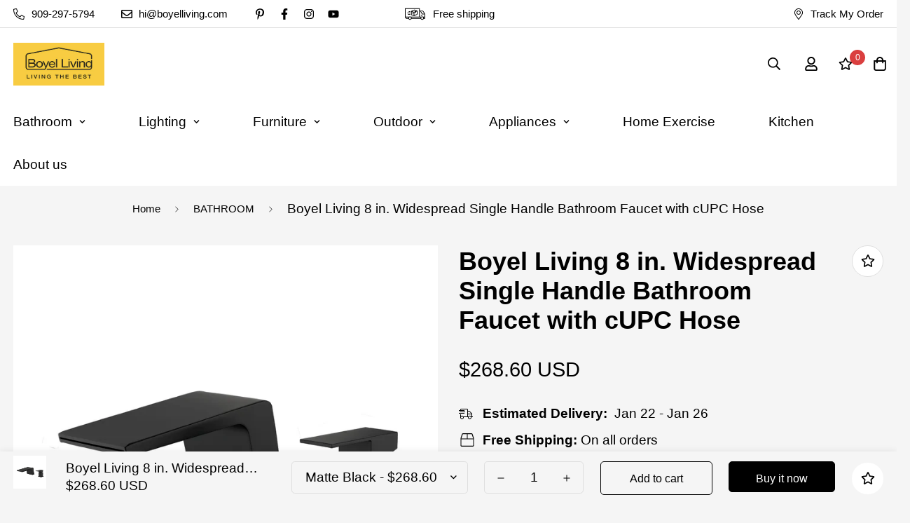

--- FILE ---
content_type: text/html; charset=utf-8
request_url: https://boyelliving.ca/products/8-in-widespread-single-handle-bathroom-faucet-with-cupc-hose-2
body_size: 56079
content:

<!doctype html>
<html
  class="no-js supports-no-cookies"
  lang="en"
  data-template="product"
  
>
<head>


	<meta charset="utf-8">
	<meta http-equiv="X-UA-Compatible" content="IE=edge">
	<meta name="viewport" content="width=device-width, initial-scale=1, maximum-scale=1.0, user-scalable=0">
	<meta name="theme-color" content="#000000"><link rel="canonical" href="https://boyelliving.ca/products/8-in-widespread-single-handle-bathroom-faucet-with-cupc-hose-2"><link rel="preload" as="style" href="//boyelliving.ca/cdn/shop/t/22/assets/product-template.css?v=8964270189328022931663811150"><link rel="preload" as="style" href="//boyelliving.ca/cdn/shop/t/22/assets/theme.css?v=155589907997806916841664011885">


<link rel="dns-prefetch" href="https://boyelliving.ca/products/8-in-widespread-single-handle-bathroom-faucet-with-cupc-hose-2" crossorigin>
<link rel="dns-prefetch" href="https://cdn.shopify.com" crossorigin>
<link rel="preconnect" href="https://boyelliving.ca/products/8-in-widespread-single-handle-bathroom-faucet-with-cupc-hose-2" crossorigin>
<link rel="preconnect" href="https://cdn.shopify.com" crossorigin>
<link rel="preload" as="style" href="//boyelliving.ca/cdn/shop/t/22/assets/chunk.css?v=136045962525215742471663811152">
<link rel="preload" as="script" href="//boyelliving.ca/cdn/shop/t/22/assets/app.min.js?v=2079968477485026601663811149">
<link rel="preload" as="script" href="//boyelliving.ca/cdn/shop/t/22/assets/foxkit-app.min.js?v=48166617155657649261663811147">
<link rel="preload" as="script" href="//boyelliving.ca/cdn/shop/t/22/assets/lazy-image.min.js?v=164341435460352801361663811150">

<link rel="shortcut icon" href="//boyelliving.ca/cdn/shop/files/boyelliving_icon_4593ea13-cbdf-4bc6-8ef6-0e66f6bf8868.png?crop=center&height=32&v=1664189477&width=32" type="image/png"><title>Boyel Living 8 in. Widespread Single Handle Bathroom Faucet with cUPC</title><meta name="description" content="A simple design  pairs well with modern style bathroom decord. Solid brass material for body and spout creates a sturdy faucet. Deck mounted and wide spout design optimize your lavatory decor. cUPC Cartridge: Tested for over 500,000 on/off uses, with rough in box for protection. Single handle for easy control over temp"><meta property="og:site_name" content="BOYEL LIVING">
<meta property="og:url" content="https://boyelliving.ca/products/8-in-widespread-single-handle-bathroom-faucet-with-cupc-hose-2">
<meta property="og:title" content="Boyel Living 8 in. Widespread Single Handle Bathroom Faucet with cUPC ">
<meta property="og:type" content="product">
<meta property="og:description" content="A simple design  pairs well with modern style bathroom decord. Solid brass material for body and spout creates a sturdy faucet. Deck mounted and wide spout design optimize your lavatory decor. cUPC Cartridge: Tested for over 500,000 on/off uses, with rough in box for protection. Single handle for easy control over temp"><meta property="og:image" content="http://boyelliving.ca/cdn/shop/products/1613B-1.jpg?v=1624428913">
<meta property="og:image:secure_url" content="https://boyelliving.ca/cdn/shop/products/1613B-1.jpg?v=1624428913">
<meta property="og:image:width" content="2000">
<meta property="og:image:height" content="2000"><meta property="og:price:amount" content="268.60">
<meta property="og:price:currency" content="USD"><meta name="twitter:card" content="summary_large_image">
<meta name="twitter:title" content="Boyel Living 8 in. Widespread Single Handle Bathroom Faucet with cUPC ">
<meta name="twitter:description" content="A simple design  pairs well with modern style bathroom decord. Solid brass material for body and spout creates a sturdy faucet. Deck mounted and wide spout design optimize your lavatory decor. cUPC Cartridge: Tested for over 500,000 on/off uses, with rough in box for protection. Single handle for easy control over temp">

<style media="print" id="mn-font-style">
  :root {  --font-stack-header: Helvetica, Arial, sans-serif;  --font-style-header: normal;  --font-weight-header: 700;  --font-weight-header--bolder: 700;  --font-weight-header--lighter: 400;}:root {  --font-weight-body--bold: 700;  --font-weight-body--bolder: 700;  --font-stack-body: Helvetica, Arial, sans-serif;  --font-style-body: normal;  --font-weight-body: 400;}
</style>
<style media="print" id="mn-critical-css">
  html{font-size:calc(var(--font-base-size,16) * 1px)}body{font-family:var(--font-stack-body)!important;font-weight:var(--font-weight-body);font-style:var(--font-style-body);color:var(--color-body-text);font-size:calc(var(--font-base-size,16) * 1px);line-height:calc(var(--base-line-height) * 1px);scroll-behavior:smooth}body .h1,body .h2,body .h3,body .h4,body .h5,body .h6,body h1,body h2,body h3,body h4,body h5,body h6{font-family:var(--font-stack-header);font-weight:var(--font-weight-header);font-style:var(--font-style-header);color:var(--color-heading-text);line-height:normal}body .h1,body h1{font-size:calc(((var(--font-h1-mobile))/ (var(--font-base-size))) * 1rem)}body .h2,body h2{font-size:calc(((var(--font-h2-mobile))/ (var(--font-base-size))) * 1rem)}body .h3,body h3{font-size:calc(((var(--font-h3-mobile))/ (var(--font-base-size))) * 1rem)}body .h4,body h4{font-size:calc(((var(--font-h4-mobile))/ (var(--font-base-size))) * 1rem)}body .h5,body h5{font-size:calc(((var(--font-h5-mobile))/ (var(--font-base-size))) * 1rem)}body .h6,body h6{font-size:calc(((var(--font-h6-mobile))/ (var(--font-base-size))) * 1rem);line-height:1.4}@media only screen and (min-width:768px){body .h1,body h1{font-size:calc(((var(--font-h1-desktop))/ (var(--font-base-size))) * 1rem)}body .h2,body h2{font-size:calc(((var(--font-h2-desktop))/ (var(--font-base-size))) * 1rem)}body .h3,body h3{font-size:calc(((var(--font-h3-desktop))/ (var(--font-base-size))) * 1rem)}body .h4,body h4{font-size:calc(((var(--font-h4-desktop))/ (var(--font-base-size))) * 1rem)}body .h5,body h5{font-size:calc(((var(--font-h5-desktop))/ (var(--font-base-size))) * 1rem)}body .h6,body h6{font-size:calc(((var(--font-h6-desktop))/ (var(--font-base-size))) * 1rem)}}.swiper-wrapper{display:flex}.swiper-container:not(.swiper-container-initialized) .swiper-slide{width:calc(100% / var(--items,1));flex:0 0 auto}@media (max-width:1023px){.swiper-container:not(.swiper-container-initialized) .swiper-slide{min-width:40vw;flex:0 0 auto}}@media (max-width:767px){.swiper-container:not(.swiper-container-initialized) .swiper-slide{min-width:66vw;flex:0 0 auto}}.opacity-0{opacity:0}.opacity-100{opacity:1!important;}.placeholder-background{position:absolute;top:0;right:0;bottom:0;left:0;pointer-events:none}.placeholder-background--animation{background-color:#000;animation:placeholder-background-loading 1.5s infinite linear}[data-image-loading]{position:relative}[data-image-loading]:after{content:'';background-color:#000;animation:placeholder-background-loading 1.5s infinite linear;position:absolute;top:0;left:0;width:100%;height:100%;z-index:1}[data-image-loading] img.lazyload{opacity:0}[data-image-loading] img.lazyloaded{opacity:1}.no-js [data-image-loading]{animation-name:none}.lazyload--fade-in{opacity:0;transition:.25s all}.lazyload--fade-in.lazyloaded{opacity:1}@media (min-width:768px){.hidden.md\:block{display:block!important}.hidden.md\:flex{display:flex!important}.hidden.md\:grid{display:grid!important}}@media (min-width:1024px){.hidden.lg\:block{display:block!important}.hidden.lg\:flex{display:flex!important}.hidden.lg\:grid{display:grid!important}}@media (min-width:1280px){.hidden.xl\:block{display:block!important}.hidden.xl\:flex{display:flex!important}.hidden.xl\:grid{display:grid!important}}

  h1, .h1,
  h2, .h2,
  h3, .h3,
  h4, .h4,
  h5, .h5,
  h6, .h6 {
    letter-spacing: 0px;
  }
</style>

  <script>
  // https://codebeautify.org/jsviewer

  function _debounce(fn, wait = 300) {
    let t;
    return (...args) => {
      clearTimeout(t);
      t = setTimeout(() => fn.apply(this, args), wait);
    };
  }

  try {
    window.MinimogSettings = window.MinimogSettings || {};
    window.___mnag = 'userA' + (window.___mnag1 || '') + 'gent';

    var _mh = document.querySelector('header.sf-header__mobile');
    var _dh = document.querySelector('header.sf-header__desktop');
    // Set header height
    function _shh() {
      if (!_mh || !_dh) {
        _mh = document.querySelector('header.sf-header__mobile');
        _dh = document.querySelector('header.sf-header__desktop');
      }
      // Header
      var _hd = window.innerWidth < 1024 ? _mh : _dh;
      if (_hd) {
        document.documentElement.style.setProperty('--sf-header-height', _hd.offsetHeight + 'px');
        window.MinimogSettings.headerHeight = _hd.offsetHeight;
      }
    }

    // setTopbarHeight
    function _stbh() {
      // Topbar
      var _tb = document.querySelector('.sf-topbar');
      if (_tb) {
        document.documentElement.style.setProperty('--sf-topbar-height', _tb.offsetHeight + 'px');
        window.MinimogSettings.topbarHeight = _tb.offsetHeight;
      }
    }

    // setAnnouncementHeight
    function _sah() {
      // announcement_bar
      var _ab = document.querySelector('.announcement-bar');
      if (_ab) {
        document.documentElement.style.setProperty('--sf-announcement-height', _ab.offsetHeight + 'px');
        window.MinimogSettings.topbarHeight = _ab.offsetHeight;
      }
    }

    // setMainContentPadding
    function _smcp() {
      // pageTemplate
      var _pt = document.documentElement.dataset.template;
      if (window.innerWidth >= 1024) {
        if (_dh && _dh.dataset.transparent === "true") {
          if (_pt === 'index' || _pt === 'collection') {
            document.documentElement.style.setProperty('--main-content-padding-top', '0px');
          }
        }
      } else {
        document.documentElement.style.removeProperty('--main-content-padding-top');
      }
    }

    // calculateSectionsHeight
    function _csh() {_shh();_stbh();_sah();_smcp();}
    window.addEventListener('resize', _debounce(_csh, 1000));

    document.documentElement.className = document.documentElement.className.replace('supports-no-cookies', 'supports-cookies').replace('no-js', 'js');
  } catch (error) {
    console.warn('Failed to execute critical scripts', error);
  }

  try {
    // Page speed agent
    var _nu = navigator[window.___mnag];
    var _psas = [
      {
        'b': 'ome-Li',
        'c': 'ghth',
        'd': 'ouse',
        'a': 'Chr',
      },
      {
        'd': 'hts',
        'a': 'Sp',
        'c': 'nsig',
        'b': 'eed I',
      },
      {
        'b': ' Lin',
        'd': '6_64',
        'a': 'X11;',
        'c': 'ux x8',
      }
    ];
    function __fn(i) {
      return Object.keys(_psas[i]).sort().reduce(function (a, c) { return a + _psas[i][c] }, '');
    }

    var __isPSA = (_nu.indexOf(__fn(0)) > -1 || _nu.indexOf(__fn(1)) > -1 || _nu.indexOf(__fn(2)) > -1);
    // var __isPSA = true

    window.___mnag = '!1';
    _psas = null;
  } catch (err) {
    var __isPSA = false;
    var _psas = null;
    window.___mnag = '!1';
  }

  // activateFontAndCriticalCSS
  function afnc() {
    // fontStyle & criticalStyle
    var cs = document.getElementById('mn-critical-css');
    var fs = document.getElementById('mn-font-style');
    if (cs) cs.media = 'all';
    if (fs) fs.media = 'all';
  }

  if (!__isPSA) afnc();

  // __activateStyle(this)
  function __as(l) {
    l.rel = 'stylesheet';
    l.media = 'all';
    l.removeAttribute('onload');
  }

  // _onChunkStyleLoad(this)
  function __ocsl(l) {
    if (!__isPSA) __as(l);
  }

  window.__isPSA = __isPSA;
</script>

  
<style data-shopify>:root {		/* BODY */		--base-line-height: 29;		/* PRIMARY COLORS */		--color-primary: #000000;		--plyr-color-main: #000000;		--color-primary-darker: #333333;		/* TEXT COLORS */		--color-body-text: #000000;		--color-heading-text: #000000;		--color-sub-text: #000000;		--color-text-link: #000000;		--color-text-link-hover: #000000;		/* BUTTON COLORS */		--color-btn-bg:  #000000;		--color-btn-bg-hover: #000000;		--color-btn-text: #ffffff;		--color-btn-text-hover: #ffffff;    	--color-btn-secondary-border: #000000;    	--color-btn-secondary-text: #000000;		--btn-letter-spacing: 0px;		--btn-border-radius: 5px;		--btn-border-width: 1px;		--btn-line-height: 23px;				/* PRODUCT COLORS */		--product-title-color: #000000;		--product-sale-price-color: #666666;		--product-regular-price-color: #000000;		--product-type-color: #666666;		--product-desc-color: #000000;		/* TOPBAR COLORS */		--color-topbar-background: #ffffff;		--color-topbar-text: #000000;		/* MENU BAR COLORS */		--color-menu-background: #ffffff;		--color-menu-text: #000000;		/* BORDER COLORS */		--color-border: #dedede;		/* FOOTER COLORS */		--color-footer-text: #000000;		--color-footer-subtext: #666666;		--color-footer-background: #ffffff;		--color-footer-link: #666666;		--color-footer-link-hover: #000000;		--color-footer-background-mobile: #F5F5F5;		/* FOOTER BOTTOM COLORS */		--color-footer-bottom-text: #000;		--color-footer-bottom-background: #ffffff;		--color-footer-bottom-background-mobile: #F5F5F5;		/* HEADER */		--color-header-text: #000000;		--color-header-transparent-text: #000000;		--color-main-background: #f5f5f5;		--color-field-background: #f5f5f5;		--color-header-background: #ffffff;		--color-cart-wishlist-count: #ffffff;		--bg-cart-wishlist-count: #da3f3f;		--swatch-item-background-default: #f7f8fa;		--text-gray-400: #777777;		--text-gray-9b: #9b9b9b;		--text-black: #000000;		--text-white: #ffffff;		--bg-gray-400: #f7f8fa;		--bg-black: #000000;		--rounded-full: 9999px;		--border-color-1: #eeeeee;		--border-color-2: #b2b2b2;		--border-color-3: #d2d2d2;		--border-color-4: #737373;		--color-secondary: #666666;		--color-success: #3a8735;		--color-warning: #ff706b;		--color-info: #959595;		--color-disabled: #cecece;		--bg-disabled: #f7f7f7;		--bg-hover: #737373;		--bg-color-tooltip: #000000;		--text-color-tooltip: #ffffff;		--color-image-overlay: #000000;		--opacity-image-overlay: 0.2;		--theme-shadow: 0 5px 15px 0 rgba(0, 0, 0, 0.07);    	--arrow-select-box: url(//boyelliving.ca/cdn/shop/t/22/assets/ar-down.svg?v=92728264558441377851663811152);		/* FONT SIZES */		--font-base-size: 19;		--font-btn-size: 16px;		--font-btn-weight: 500;		--font-h1-desktop: 54;		--font-h1-mobile: 50;		--font-h2-desktop: 42;		--font-h2-mobile: 37;		--font-h3-desktop: 31;		--font-h3-mobile: 28;		--font-h4-desktop: 27;		--font-h4-mobile: 24;		--font-h5-desktop: 23;		--font-h5-mobile: 20;		--font-h6-desktop: 21;		--font-h6-mobile: 19;    	--arrow-down-url: url(//boyelliving.ca/cdn/shop/t/22/assets/arrow-down.svg?v=157552497485556416461663811147);    	--arrow-down-white-url: url(//boyelliving.ca/cdn/shop/t/22/assets/arrow-down-white.svg?v=70535736727834135531663811151);    	--product-title-line-clamp: 2;		--spacing-sections-desktop: 0px;        --spacing-sections-tablet: 0px;        --spacing-sections-mobile: 0px;	}
</style><link media="print" onload="this.media = 'all'" rel="stylesheet" href="//boyelliving.ca/cdn/shop/t/22/assets/product-template.css?v=8964270189328022931663811150"><link type="text/css" href="//boyelliving.ca/cdn/shop/t/22/assets/custom.css?v=105997007003712207781663811185" rel="stylesheet">

<style data-shopify>body {
    --container-width: 1600;
    --fluid-container-width: 1900px;
    --fluid-container-offset: 150px;
    background-color: #f5f5f5;
  }
  [style*="--aspect-ratio"]:before {
    padding-top: calc(100% / (0.0001 + var(--aspect-ratio, 16/9)));
  }
  @media ( max-width: 767px ) {
    [style*="--aspect-ratio"]:before {
      padding-top: calc(100% / (0.0001 + var(--aspect-ratio-mobile, var(--aspect-ratio, 16/9)) ));
    }
  }.sf-topbar {  border-color: #eee;}[id$="16225125199f82d8fe"] .section-my {  padding-top: 45px;  padding-bottom: 45px;  margin-bottom: 30px;  margin-top: 30px;}[id$="16225125199f82d8fe"] {  border-top: 1px solid #eee;}.sf__font-normal {  font-weight: 400;}[id$="16225316461d1cff80"]  .collection-card__info  h3  a {  font-weight: 400;  font-size: 24px;  line-height: 34px;  margin-bottom: 4px;}[id$="16225316461d1cff80"]  .collection-card__info  p {  color: #666;}[id$="16225125199f82d8fe"] .sf-icon-box__text h3 {  line-height: 26px;  font-size: 20px;  font-weight: 500;}@media (min-width: 1536px) {  [id$="1621243260e1af0c20"] .slide__block-title {    font-size: 100px;    line-height: 95px;  }}@media (max-width: 576px) {  [id$="1621243260e1af0c20"] a.sf__mobile-button,  [id$="162251092958fcda7c"] .sf__btn-primary,  [id$="162251092958fcda7c"] .sf__btn-secondary {    width: 100%;  }  [id$="16225316461d1cff80"] .section__heading {    text-align: center;  }  [id$="16225316461d1cff80"]    .collection-card__info    h3    a {    font-weight: 500;  }  [id$="16225316461d1cff80"]    .collection-card__info    p {    font-size: 14px;    line-height: 20px;  }  [id$="16225125199f82d8fe"] .sf-icon-box__text h3 {    font-size: 18px;    margin-bottom: 2px;  }}.sf__pcard-price{  font-size: 20px;}.sf__pcard .sf__pcard-name {  color: #000;  font-size: 18px;  font-weight: 500;  letter-spacing: 0.33px;}.sf-custom__block-inner .sf__pcard-content .sf__pcard-name {  display: none;}sf-custom__block-inner .sf__pcard-content .sf__pcard-price {  display: none;}.sf-custom__block-inner .sf__pcard-content .sf-pcard__reviews {  display: none;}.text-color-regular-price{  font-weight: 600;  font-size: 20px;  color:#c02c30 !important; }.prod__trust-badges {  background-color:#F5F5F5;}[data-flashsale-countdown] .time-block {  color: #F5F5F5 !important;}[data-flashsale-countdown]{ background: #F5F5F5 !important;}[data-flashsale-countdown]:before{border-bottom:0px !important;}///.background-page-info{background-image:url('https://cdn.shopify.com/s/files/1/0255/8243/6405/files/bg.jpg?v=1665729303');}///li.sf-menu-item.list-none.sf-menu-item--no-mega.sf-menu-item-parent:first-child {    color: transparent;    background-image: url('https://cdn.shopifycdn.net/s/files/1/0425/9885/8907/files/3f508e5942613668009d38c092be2e7d.png?v=1672213416');    width: 240PX;    height: 70PX;}、、.jack-class {                      #position: fixed;            left: 0;            top: 0;            right: 0;            bottom: 0;             background: url('https://cdn.shopifycdn.net/s/files/1/0425/9885/8907/files/159_67803821-a06c-4cbd-b0fe-f6edbb632f4a.png?v=1672292552');            -webkit-animation: jack-class 30s linear infinite;            // animation: snow 15s linear infinite;         }        @keyframes jack-class{        0% {            background-position: 0 0, 0 0;        }        100% {            background-position: 500px 1000px, 500px 500px;            }        }        @-webkit-keyframes jack-class{            0% {                background-position: 0 0, 0 0;            }            100% {                background-position: 500px 1000px, 500px 500px;            }        }
</style>

  

  <link href="//boyelliving.ca/cdn/shop/t/22/assets/theme.css?v=155589907997806916841664011885" rel="stylesheet" type="text/css" media="all" />
  <link href="//boyelliving.ca/cdn/shop/t/22/assets/chunk.css?v=136045962525215742471663811152" rel="stylesheet" type="text/css" media="all" />

  <script src="//boyelliving.ca/cdn/shop/t/22/assets/theme-global.js?v=57777481096624029791663811151" defer="defer"></script>
  <script src="//boyelliving.ca/cdn/shop/t/22/assets/product-form.min.js?v=86221198764360150501663811150" defer="defer"></script>
  <script src="//boyelliving.ca/cdn/shop/t/22/assets/lazy-image.min.js?v=164341435460352801361663811150" defer="defer"></script>

  <script>window.performance && window.performance.mark && window.performance.mark('shopify.content_for_header.start');</script><meta name="google-site-verification" content="RkkQ09IH6dCPZKiahCBStgBiCGy3idhPv5kMDErni9Y">
<meta name="google-site-verification" content="wvjXt8i7spkwtYCLuGGmi74wWCRu9yIQ7456jUyOc8o">
<meta name="google-site-verification" content="F_nRlYWEapBUq2sYOiK9kbgko7FhdfVIrd6_0K9njx0">
<meta name="google-site-verification" content="xhIu5s4zn5iIkm5QsgErd6cPoSPt3MFvkQhey3378-s">
<meta id="shopify-digital-wallet" name="shopify-digital-wallet" content="/25582436405/digital_wallets/dialog">
<meta name="shopify-checkout-api-token" content="4464fb5b1ce5ceed886c631e5d147bf1">
<meta id="in-context-paypal-metadata" data-shop-id="25582436405" data-venmo-supported="true" data-environment="production" data-locale="en_US" data-paypal-v4="true" data-currency="USD">
<link rel="alternate" type="application/json+oembed" href="https://boyelliving.ca/products/8-in-widespread-single-handle-bathroom-faucet-with-cupc-hose-2.oembed">
<script async="async" src="/checkouts/internal/preloads.js?locale=en-US"></script>
<script id="shopify-features" type="application/json">{"accessToken":"4464fb5b1ce5ceed886c631e5d147bf1","betas":["rich-media-storefront-analytics"],"domain":"boyelliving.ca","predictiveSearch":true,"shopId":25582436405,"locale":"en"}</script>
<script>var Shopify = Shopify || {};
Shopify.shop = "celipu.myshopify.com";
Shopify.locale = "en";
Shopify.currency = {"active":"USD","rate":"1.0"};
Shopify.country = "US";
Shopify.theme = {"name":"Minimog-3.0.0","id":121814057062,"schema_name":"Minimog - OS 2.0","schema_version":"3.0.0","theme_store_id":null,"role":"main"};
Shopify.theme.handle = "null";
Shopify.theme.style = {"id":null,"handle":null};
Shopify.cdnHost = "boyelliving.ca/cdn";
Shopify.routes = Shopify.routes || {};
Shopify.routes.root = "/";</script>
<script type="module">!function(o){(o.Shopify=o.Shopify||{}).modules=!0}(window);</script>
<script>!function(o){function n(){var o=[];function n(){o.push(Array.prototype.slice.apply(arguments))}return n.q=o,n}var t=o.Shopify=o.Shopify||{};t.loadFeatures=n(),t.autoloadFeatures=n()}(window);</script>
<script id="shop-js-analytics" type="application/json">{"pageType":"product"}</script>
<script defer="defer" async type="module" src="//boyelliving.ca/cdn/shopifycloud/shop-js/modules/v2/client.init-shop-cart-sync_C5BV16lS.en.esm.js"></script>
<script defer="defer" async type="module" src="//boyelliving.ca/cdn/shopifycloud/shop-js/modules/v2/chunk.common_CygWptCX.esm.js"></script>
<script type="module">
  await import("//boyelliving.ca/cdn/shopifycloud/shop-js/modules/v2/client.init-shop-cart-sync_C5BV16lS.en.esm.js");
await import("//boyelliving.ca/cdn/shopifycloud/shop-js/modules/v2/chunk.common_CygWptCX.esm.js");

  window.Shopify.SignInWithShop?.initShopCartSync?.({"fedCMEnabled":true,"windoidEnabled":true});

</script>
<script>(function() {
  var isLoaded = false;
  function asyncLoad() {
    if (isLoaded) return;
    isLoaded = true;
    var urls = ["https:\/\/tabs.stationmade.com\/registered-scripts\/tabs-by-station.js?shop=celipu.myshopify.com"];
    for (var i = 0; i < urls.length; i++) {
      var s = document.createElement('script');
      s.type = 'text/javascript';
      s.async = true;
      s.src = urls[i];
      var x = document.getElementsByTagName('script')[0];
      x.parentNode.insertBefore(s, x);
    }
  };
  if(window.attachEvent) {
    window.attachEvent('onload', asyncLoad);
  } else {
    window.addEventListener('load', asyncLoad, false);
  }
})();</script>
<script id="__st">var __st={"a":25582436405,"offset":-25200,"reqid":"c1acd5b5-e862-45fd-a273-c5cb4b759e4c-1768812358","pageurl":"boyelliving.ca\/products\/8-in-widespread-single-handle-bathroom-faucet-with-cupc-hose-2","u":"6e694236d80a","p":"product","rtyp":"product","rid":6597063245926};</script>
<script>window.ShopifyPaypalV4VisibilityTracking = true;</script>
<script id="captcha-bootstrap">!function(){'use strict';const t='contact',e='account',n='new_comment',o=[[t,t],['blogs',n],['comments',n],[t,'customer']],c=[[e,'customer_login'],[e,'guest_login'],[e,'recover_customer_password'],[e,'create_customer']],r=t=>t.map((([t,e])=>`form[action*='/${t}']:not([data-nocaptcha='true']) input[name='form_type'][value='${e}']`)).join(','),a=t=>()=>t?[...document.querySelectorAll(t)].map((t=>t.form)):[];function s(){const t=[...o],e=r(t);return a(e)}const i='password',u='form_key',d=['recaptcha-v3-token','g-recaptcha-response','h-captcha-response',i],f=()=>{try{return window.sessionStorage}catch{return}},m='__shopify_v',_=t=>t.elements[u];function p(t,e,n=!1){try{const o=window.sessionStorage,c=JSON.parse(o.getItem(e)),{data:r}=function(t){const{data:e,action:n}=t;return t[m]||n?{data:e,action:n}:{data:t,action:n}}(c);for(const[e,n]of Object.entries(r))t.elements[e]&&(t.elements[e].value=n);n&&o.removeItem(e)}catch(o){console.error('form repopulation failed',{error:o})}}const l='form_type',E='cptcha';function T(t){t.dataset[E]=!0}const w=window,h=w.document,L='Shopify',v='ce_forms',y='captcha';let A=!1;((t,e)=>{const n=(g='f06e6c50-85a8-45c8-87d0-21a2b65856fe',I='https://cdn.shopify.com/shopifycloud/storefront-forms-hcaptcha/ce_storefront_forms_captcha_hcaptcha.v1.5.2.iife.js',D={infoText:'Protected by hCaptcha',privacyText:'Privacy',termsText:'Terms'},(t,e,n)=>{const o=w[L][v],c=o.bindForm;if(c)return c(t,g,e,D).then(n);var r;o.q.push([[t,g,e,D],n]),r=I,A||(h.body.append(Object.assign(h.createElement('script'),{id:'captcha-provider',async:!0,src:r})),A=!0)});var g,I,D;w[L]=w[L]||{},w[L][v]=w[L][v]||{},w[L][v].q=[],w[L][y]=w[L][y]||{},w[L][y].protect=function(t,e){n(t,void 0,e),T(t)},Object.freeze(w[L][y]),function(t,e,n,w,h,L){const[v,y,A,g]=function(t,e,n){const i=e?o:[],u=t?c:[],d=[...i,...u],f=r(d),m=r(i),_=r(d.filter((([t,e])=>n.includes(e))));return[a(f),a(m),a(_),s()]}(w,h,L),I=t=>{const e=t.target;return e instanceof HTMLFormElement?e:e&&e.form},D=t=>v().includes(t);t.addEventListener('submit',(t=>{const e=I(t);if(!e)return;const n=D(e)&&!e.dataset.hcaptchaBound&&!e.dataset.recaptchaBound,o=_(e),c=g().includes(e)&&(!o||!o.value);(n||c)&&t.preventDefault(),c&&!n&&(function(t){try{if(!f())return;!function(t){const e=f();if(!e)return;const n=_(t);if(!n)return;const o=n.value;o&&e.removeItem(o)}(t);const e=Array.from(Array(32),(()=>Math.random().toString(36)[2])).join('');!function(t,e){_(t)||t.append(Object.assign(document.createElement('input'),{type:'hidden',name:u})),t.elements[u].value=e}(t,e),function(t,e){const n=f();if(!n)return;const o=[...t.querySelectorAll(`input[type='${i}']`)].map((({name:t})=>t)),c=[...d,...o],r={};for(const[a,s]of new FormData(t).entries())c.includes(a)||(r[a]=s);n.setItem(e,JSON.stringify({[m]:1,action:t.action,data:r}))}(t,e)}catch(e){console.error('failed to persist form',e)}}(e),e.submit())}));const S=(t,e)=>{t&&!t.dataset[E]&&(n(t,e.some((e=>e===t))),T(t))};for(const o of['focusin','change'])t.addEventListener(o,(t=>{const e=I(t);D(e)&&S(e,y())}));const B=e.get('form_key'),M=e.get(l),P=B&&M;t.addEventListener('DOMContentLoaded',(()=>{const t=y();if(P)for(const e of t)e.elements[l].value===M&&p(e,B);[...new Set([...A(),...v().filter((t=>'true'===t.dataset.shopifyCaptcha))])].forEach((e=>S(e,t)))}))}(h,new URLSearchParams(w.location.search),n,t,e,['guest_login'])})(!0,!0)}();</script>
<script integrity="sha256-4kQ18oKyAcykRKYeNunJcIwy7WH5gtpwJnB7kiuLZ1E=" data-source-attribution="shopify.loadfeatures" defer="defer" src="//boyelliving.ca/cdn/shopifycloud/storefront/assets/storefront/load_feature-a0a9edcb.js" crossorigin="anonymous"></script>
<script data-source-attribution="shopify.dynamic_checkout.dynamic.init">var Shopify=Shopify||{};Shopify.PaymentButton=Shopify.PaymentButton||{isStorefrontPortableWallets:!0,init:function(){window.Shopify.PaymentButton.init=function(){};var t=document.createElement("script");t.src="https://boyelliving.ca/cdn/shopifycloud/portable-wallets/latest/portable-wallets.en.js",t.type="module",document.head.appendChild(t)}};
</script>
<script data-source-attribution="shopify.dynamic_checkout.buyer_consent">
  function portableWalletsHideBuyerConsent(e){var t=document.getElementById("shopify-buyer-consent"),n=document.getElementById("shopify-subscription-policy-button");t&&n&&(t.classList.add("hidden"),t.setAttribute("aria-hidden","true"),n.removeEventListener("click",e))}function portableWalletsShowBuyerConsent(e){var t=document.getElementById("shopify-buyer-consent"),n=document.getElementById("shopify-subscription-policy-button");t&&n&&(t.classList.remove("hidden"),t.removeAttribute("aria-hidden"),n.addEventListener("click",e))}window.Shopify?.PaymentButton&&(window.Shopify.PaymentButton.hideBuyerConsent=portableWalletsHideBuyerConsent,window.Shopify.PaymentButton.showBuyerConsent=portableWalletsShowBuyerConsent);
</script>
<script>
  function portableWalletsCleanup(e){e&&e.src&&console.error("Failed to load portable wallets script "+e.src);var t=document.querySelectorAll("shopify-accelerated-checkout .shopify-payment-button__skeleton, shopify-accelerated-checkout-cart .wallet-cart-button__skeleton"),e=document.getElementById("shopify-buyer-consent");for(let e=0;e<t.length;e++)t[e].remove();e&&e.remove()}function portableWalletsNotLoadedAsModule(e){e instanceof ErrorEvent&&"string"==typeof e.message&&e.message.includes("import.meta")&&"string"==typeof e.filename&&e.filename.includes("portable-wallets")&&(window.removeEventListener("error",portableWalletsNotLoadedAsModule),window.Shopify.PaymentButton.failedToLoad=e,"loading"===document.readyState?document.addEventListener("DOMContentLoaded",window.Shopify.PaymentButton.init):window.Shopify.PaymentButton.init())}window.addEventListener("error",portableWalletsNotLoadedAsModule);
</script>

<script type="module" src="https://boyelliving.ca/cdn/shopifycloud/portable-wallets/latest/portable-wallets.en.js" onError="portableWalletsCleanup(this)" crossorigin="anonymous"></script>
<script nomodule>
  document.addEventListener("DOMContentLoaded", portableWalletsCleanup);
</script>

<link id="shopify-accelerated-checkout-styles" rel="stylesheet" media="screen" href="https://boyelliving.ca/cdn/shopifycloud/portable-wallets/latest/accelerated-checkout-backwards-compat.css" crossorigin="anonymous">
<style id="shopify-accelerated-checkout-cart">
        #shopify-buyer-consent {
  margin-top: 1em;
  display: inline-block;
  width: 100%;
}

#shopify-buyer-consent.hidden {
  display: none;
}

#shopify-subscription-policy-button {
  background: none;
  border: none;
  padding: 0;
  text-decoration: underline;
  font-size: inherit;
  cursor: pointer;
}

#shopify-subscription-policy-button::before {
  box-shadow: none;
}

      </style>

<script>window.performance && window.performance.mark && window.performance.mark('shopify.content_for_header.end');</script>
<!-- BEGIN app block: shopify://apps/judge-me-reviews/blocks/judgeme_core/61ccd3b1-a9f2-4160-9fe9-4fec8413e5d8 --><!-- Start of Judge.me Core -->






<link rel="dns-prefetch" href="https://cdnwidget.judge.me">
<link rel="dns-prefetch" href="https://cdn.judge.me">
<link rel="dns-prefetch" href="https://cdn1.judge.me">
<link rel="dns-prefetch" href="https://api.judge.me">

<script data-cfasync='false' class='jdgm-settings-script'>window.jdgmSettings={"pagination":5,"disable_web_reviews":false,"badge_no_review_text":"No reviews","badge_n_reviews_text":"{{ n }} review/reviews","badge_star_color":"#000000","hide_badge_preview_if_no_reviews":true,"badge_hide_text":false,"enforce_center_preview_badge":false,"widget_title":"Customer Reviews","widget_open_form_text":"Write a review","widget_close_form_text":"Cancel review","widget_refresh_page_text":"Refresh page","widget_summary_text":"Based on {{ number_of_reviews }} review/reviews","widget_no_review_text":"Be the first to write a review","widget_name_field_text":"Display name","widget_verified_name_field_text":"Verified Name (public)","widget_name_placeholder_text":"Display name","widget_required_field_error_text":"This field is required.","widget_email_field_text":"Email address","widget_verified_email_field_text":"Verified Email (private, can not be edited)","widget_email_placeholder_text":"Your email address","widget_email_field_error_text":"Please enter a valid email address.","widget_rating_field_text":"Rating","widget_review_title_field_text":"Review Title","widget_review_title_placeholder_text":"Give your review a title","widget_review_body_field_text":"Review content","widget_review_body_placeholder_text":"Start writing here...","widget_pictures_field_text":"Picture/Video (optional)","widget_submit_review_text":"Submit Review","widget_submit_verified_review_text":"Submit Verified Review","widget_submit_success_msg_with_auto_publish":"Thank you! Please refresh the page in a few moments to see your review. You can remove or edit your review by logging into \u003ca href='https://judge.me/login' target='_blank' rel='nofollow noopener'\u003eJudge.me\u003c/a\u003e","widget_submit_success_msg_no_auto_publish":"Thank you! Your review will be published as soon as it is approved by the shop admin. You can remove or edit your review by logging into \u003ca href='https://judge.me/login' target='_blank' rel='nofollow noopener'\u003eJudge.me\u003c/a\u003e","widget_show_default_reviews_out_of_total_text":"Showing {{ n_reviews_shown }} out of {{ n_reviews }} reviews.","widget_show_all_link_text":"Show all","widget_show_less_link_text":"Show less","widget_author_said_text":"{{ reviewer_name }} said:","widget_days_text":"{{ n }} days ago","widget_weeks_text":"{{ n }} week/weeks ago","widget_months_text":"{{ n }} month/months ago","widget_years_text":"{{ n }} year/years ago","widget_yesterday_text":"Yesterday","widget_today_text":"Today","widget_replied_text":"\u003e\u003e {{ shop_name }} replied:","widget_read_more_text":"Read more","widget_reviewer_name_as_initial":"","widget_rating_filter_color":"#fbcd0a","widget_rating_filter_see_all_text":"See all reviews","widget_sorting_most_recent_text":"Most Recent","widget_sorting_highest_rating_text":"Highest Rating","widget_sorting_lowest_rating_text":"Lowest Rating","widget_sorting_with_pictures_text":"Only Pictures","widget_sorting_most_helpful_text":"Most Helpful","widget_open_question_form_text":"Ask a question","widget_reviews_subtab_text":"Reviews","widget_questions_subtab_text":"Questions","widget_question_label_text":"Question","widget_answer_label_text":"Answer","widget_question_placeholder_text":"Write your question here","widget_submit_question_text":"Submit Question","widget_question_submit_success_text":"Thank you for your question! We will notify you once it gets answered.","widget_star_color":"#000000","verified_badge_text":"Verified","verified_badge_bg_color":"","verified_badge_text_color":"","verified_badge_placement":"left-of-reviewer-name","widget_review_max_height":"","widget_hide_border":false,"widget_social_share":false,"widget_thumb":false,"widget_review_location_show":false,"widget_location_format":"","all_reviews_include_out_of_store_products":true,"all_reviews_out_of_store_text":"(out of store)","all_reviews_pagination":100,"all_reviews_product_name_prefix_text":"about","enable_review_pictures":true,"enable_question_anwser":false,"widget_theme":"default","review_date_format":"mm/dd/yyyy","default_sort_method":"most-recent","widget_product_reviews_subtab_text":"Product Reviews","widget_shop_reviews_subtab_text":"Shop Reviews","widget_other_products_reviews_text":"Reviews for other products","widget_store_reviews_subtab_text":"Store reviews","widget_no_store_reviews_text":"This store hasn't received any reviews yet","widget_web_restriction_product_reviews_text":"This product hasn't received any reviews yet","widget_no_items_text":"No items found","widget_show_more_text":"Show more","widget_write_a_store_review_text":"Write a Store Review","widget_other_languages_heading":"Reviews in Other Languages","widget_translate_review_text":"Translate review to {{ language }}","widget_translating_review_text":"Translating...","widget_show_original_translation_text":"Show original ({{ language }})","widget_translate_review_failed_text":"Review couldn't be translated.","widget_translate_review_retry_text":"Retry","widget_translate_review_try_again_later_text":"Try again later","show_product_url_for_grouped_product":false,"widget_sorting_pictures_first_text":"Pictures First","show_pictures_on_all_rev_page_mobile":false,"show_pictures_on_all_rev_page_desktop":false,"floating_tab_hide_mobile_install_preference":false,"floating_tab_button_name":"★ Reviews","floating_tab_title":"Let customers speak for us","floating_tab_button_color":"","floating_tab_button_background_color":"","floating_tab_url":"","floating_tab_url_enabled":false,"floating_tab_tab_style":"text","all_reviews_text_badge_text":"Customers rate us {{ shop.metafields.judgeme.all_reviews_rating | round: 1 }}/5 based on {{ shop.metafields.judgeme.all_reviews_count }} reviews.","all_reviews_text_badge_text_branded_style":"{{ shop.metafields.judgeme.all_reviews_rating | round: 1 }} out of 5 stars based on {{ shop.metafields.judgeme.all_reviews_count }} reviews","is_all_reviews_text_badge_a_link":false,"show_stars_for_all_reviews_text_badge":false,"all_reviews_text_badge_url":"","all_reviews_text_style":"text","all_reviews_text_color_style":"judgeme_brand_color","all_reviews_text_color":"#108474","all_reviews_text_show_jm_brand":true,"featured_carousel_show_header":true,"featured_carousel_title":"Let customers speak for us","testimonials_carousel_title":"Customers are saying","videos_carousel_title":"Real customer stories","cards_carousel_title":"Customers are saying","featured_carousel_count_text":"from {{ n }} reviews","featured_carousel_add_link_to_all_reviews_page":false,"featured_carousel_url":"","featured_carousel_show_images":true,"featured_carousel_autoslide_interval":5,"featured_carousel_arrows_on_the_sides":false,"featured_carousel_height":250,"featured_carousel_width":80,"featured_carousel_image_size":0,"featured_carousel_image_height":250,"featured_carousel_arrow_color":"#eeeeee","verified_count_badge_style":"vintage","verified_count_badge_orientation":"horizontal","verified_count_badge_color_style":"judgeme_brand_color","verified_count_badge_color":"#108474","is_verified_count_badge_a_link":false,"verified_count_badge_url":"","verified_count_badge_show_jm_brand":true,"widget_rating_preset_default":5,"widget_first_sub_tab":"product-reviews","widget_show_histogram":true,"widget_histogram_use_custom_color":false,"widget_pagination_use_custom_color":false,"widget_star_use_custom_color":true,"widget_verified_badge_use_custom_color":false,"widget_write_review_use_custom_color":false,"picture_reminder_submit_button":"Upload Pictures","enable_review_videos":false,"mute_video_by_default":false,"widget_sorting_videos_first_text":"Videos First","widget_review_pending_text":"Pending","featured_carousel_items_for_large_screen":3,"social_share_options_order":"Facebook,Twitter","remove_microdata_snippet":true,"disable_json_ld":false,"enable_json_ld_products":false,"preview_badge_show_question_text":false,"preview_badge_no_question_text":"No questions","preview_badge_n_question_text":"{{ number_of_questions }} question/questions","qa_badge_show_icon":false,"qa_badge_position":"same-row","remove_judgeme_branding":false,"widget_add_search_bar":false,"widget_search_bar_placeholder":"Search","widget_sorting_verified_only_text":"Verified only","featured_carousel_theme":"default","featured_carousel_show_rating":true,"featured_carousel_show_title":true,"featured_carousel_show_body":true,"featured_carousel_show_date":false,"featured_carousel_show_reviewer":true,"featured_carousel_show_product":false,"featured_carousel_header_background_color":"#108474","featured_carousel_header_text_color":"#ffffff","featured_carousel_name_product_separator":"reviewed","featured_carousel_full_star_background":"#108474","featured_carousel_empty_star_background":"#dadada","featured_carousel_vertical_theme_background":"#f9fafb","featured_carousel_verified_badge_enable":true,"featured_carousel_verified_badge_color":"#108474","featured_carousel_border_style":"round","featured_carousel_review_line_length_limit":3,"featured_carousel_more_reviews_button_text":"Read more reviews","featured_carousel_view_product_button_text":"View product","all_reviews_page_load_reviews_on":"scroll","all_reviews_page_load_more_text":"Load More Reviews","disable_fb_tab_reviews":false,"enable_ajax_cdn_cache":false,"widget_advanced_speed_features":5,"widget_public_name_text":"displayed publicly like","default_reviewer_name":"John Smith","default_reviewer_name_has_non_latin":true,"widget_reviewer_anonymous":"Anonymous","medals_widget_title":"Judge.me Review Medals","medals_widget_background_color":"#f9fafb","medals_widget_position":"footer_all_pages","medals_widget_border_color":"#f9fafb","medals_widget_verified_text_position":"left","medals_widget_use_monochromatic_version":false,"medals_widget_elements_color":"#108474","show_reviewer_avatar":true,"widget_invalid_yt_video_url_error_text":"Not a YouTube video URL","widget_max_length_field_error_text":"Please enter no more than {0} characters.","widget_show_country_flag":false,"widget_show_collected_via_shop_app":true,"widget_verified_by_shop_badge_style":"light","widget_verified_by_shop_text":"Verified by Shop","widget_show_photo_gallery":false,"widget_load_with_code_splitting":true,"widget_ugc_install_preference":false,"widget_ugc_title":"Made by us, Shared by you","widget_ugc_subtitle":"Tag us to see your picture featured in our page","widget_ugc_arrows_color":"#ffffff","widget_ugc_primary_button_text":"Buy Now","widget_ugc_primary_button_background_color":"#108474","widget_ugc_primary_button_text_color":"#ffffff","widget_ugc_primary_button_border_width":"0","widget_ugc_primary_button_border_style":"none","widget_ugc_primary_button_border_color":"#108474","widget_ugc_primary_button_border_radius":"25","widget_ugc_secondary_button_text":"Load More","widget_ugc_secondary_button_background_color":"#ffffff","widget_ugc_secondary_button_text_color":"#108474","widget_ugc_secondary_button_border_width":"2","widget_ugc_secondary_button_border_style":"solid","widget_ugc_secondary_button_border_color":"#108474","widget_ugc_secondary_button_border_radius":"25","widget_ugc_reviews_button_text":"View Reviews","widget_ugc_reviews_button_background_color":"#ffffff","widget_ugc_reviews_button_text_color":"#108474","widget_ugc_reviews_button_border_width":"2","widget_ugc_reviews_button_border_style":"solid","widget_ugc_reviews_button_border_color":"#108474","widget_ugc_reviews_button_border_radius":"25","widget_ugc_reviews_button_link_to":"judgeme-reviews-page","widget_ugc_show_post_date":true,"widget_ugc_max_width":"800","widget_rating_metafield_value_type":true,"widget_primary_color":"#F7CC41","widget_enable_secondary_color":false,"widget_secondary_color":"#edf5f5","widget_summary_average_rating_text":"{{ average_rating }} out of 5","widget_media_grid_title":"Customer photos \u0026 videos","widget_media_grid_see_more_text":"See more","widget_round_style":false,"widget_show_product_medals":true,"widget_verified_by_judgeme_text":"Verified by Judge.me","widget_show_store_medals":true,"widget_verified_by_judgeme_text_in_store_medals":"Verified by Judge.me","widget_media_field_exceed_quantity_message":"Sorry, we can only accept {{ max_media }} for one review.","widget_media_field_exceed_limit_message":"{{ file_name }} is too large, please select a {{ media_type }} less than {{ size_limit }}MB.","widget_review_submitted_text":"Review Submitted!","widget_question_submitted_text":"Question Submitted!","widget_close_form_text_question":"Cancel","widget_write_your_answer_here_text":"Write your answer here","widget_enabled_branded_link":true,"widget_show_collected_by_judgeme":true,"widget_reviewer_name_color":"","widget_write_review_text_color":"","widget_write_review_bg_color":"","widget_collected_by_judgeme_text":"collected by Judge.me","widget_pagination_type":"standard","widget_load_more_text":"Load More","widget_load_more_color":"#108474","widget_full_review_text":"Full Review","widget_read_more_reviews_text":"Read More Reviews","widget_read_questions_text":"Read Questions","widget_questions_and_answers_text":"Questions \u0026 Answers","widget_verified_by_text":"Verified by","widget_verified_text":"Verified","widget_number_of_reviews_text":"{{ number_of_reviews }} reviews","widget_back_button_text":"Back","widget_next_button_text":"Next","widget_custom_forms_filter_button":"Filters","custom_forms_style":"vertical","widget_show_review_information":false,"how_reviews_are_collected":"How reviews are collected?","widget_show_review_keywords":false,"widget_gdpr_statement":"How we use your data: We'll only contact you about the review you left, and only if necessary. By submitting your review, you agree to Judge.me's \u003ca href='https://judge.me/terms' target='_blank' rel='nofollow noopener'\u003eterms\u003c/a\u003e, \u003ca href='https://judge.me/privacy' target='_blank' rel='nofollow noopener'\u003eprivacy\u003c/a\u003e and \u003ca href='https://judge.me/content-policy' target='_blank' rel='nofollow noopener'\u003econtent\u003c/a\u003e policies.","widget_multilingual_sorting_enabled":false,"widget_translate_review_content_enabled":false,"widget_translate_review_content_method":"manual","popup_widget_review_selection":"automatically_with_pictures","popup_widget_round_border_style":true,"popup_widget_show_title":true,"popup_widget_show_body":true,"popup_widget_show_reviewer":false,"popup_widget_show_product":true,"popup_widget_show_pictures":true,"popup_widget_use_review_picture":true,"popup_widget_show_on_home_page":true,"popup_widget_show_on_product_page":true,"popup_widget_show_on_collection_page":true,"popup_widget_show_on_cart_page":true,"popup_widget_position":"bottom_left","popup_widget_first_review_delay":5,"popup_widget_duration":5,"popup_widget_interval":5,"popup_widget_review_count":5,"popup_widget_hide_on_mobile":true,"review_snippet_widget_round_border_style":true,"review_snippet_widget_card_color":"#FFFFFF","review_snippet_widget_slider_arrows_background_color":"#FFFFFF","review_snippet_widget_slider_arrows_color":"#000000","review_snippet_widget_star_color":"#108474","show_product_variant":false,"all_reviews_product_variant_label_text":"Variant: ","widget_show_verified_branding":true,"widget_ai_summary_title":"Customers say","widget_ai_summary_disclaimer":"AI-powered review summary based on recent customer reviews","widget_show_ai_summary":false,"widget_show_ai_summary_bg":false,"widget_show_review_title_input":true,"redirect_reviewers_invited_via_email":"review_widget","request_store_review_after_product_review":false,"request_review_other_products_in_order":false,"review_form_color_scheme":"default","review_form_corner_style":"square","review_form_star_color":{},"review_form_text_color":"#333333","review_form_background_color":"#ffffff","review_form_field_background_color":"#fafafa","review_form_button_color":{},"review_form_button_text_color":"#ffffff","review_form_modal_overlay_color":"#000000","review_content_screen_title_text":"How would you rate this product?","review_content_introduction_text":"We would love it if you would share a bit about your experience.","store_review_form_title_text":"How would you rate this store?","store_review_form_introduction_text":"We would love it if you would share a bit about your experience.","show_review_guidance_text":true,"one_star_review_guidance_text":"Poor","five_star_review_guidance_text":"Great","customer_information_screen_title_text":"About you","customer_information_introduction_text":"Please tell us more about you.","custom_questions_screen_title_text":"Your experience in more detail","custom_questions_introduction_text":"Here are a few questions to help us understand more about your experience.","review_submitted_screen_title_text":"Thanks for your review!","review_submitted_screen_thank_you_text":"We are processing it and it will appear on the store soon.","review_submitted_screen_email_verification_text":"Please confirm your email by clicking the link we just sent you. This helps us keep reviews authentic.","review_submitted_request_store_review_text":"Would you like to share your experience of shopping with us?","review_submitted_review_other_products_text":"Would you like to review these products?","store_review_screen_title_text":"Would you like to share your experience of shopping with us?","store_review_introduction_text":"We value your feedback and use it to improve. Please share any thoughts or suggestions you have.","reviewer_media_screen_title_picture_text":"Share a picture","reviewer_media_introduction_picture_text":"Upload a photo to support your review.","reviewer_media_screen_title_video_text":"Share a video","reviewer_media_introduction_video_text":"Upload a video to support your review.","reviewer_media_screen_title_picture_or_video_text":"Share a picture or video","reviewer_media_introduction_picture_or_video_text":"Upload a photo or video to support your review.","reviewer_media_youtube_url_text":"Paste your Youtube URL here","advanced_settings_next_step_button_text":"Next","advanced_settings_close_review_button_text":"Close","modal_write_review_flow":false,"write_review_flow_required_text":"Required","write_review_flow_privacy_message_text":"We respect your privacy.","write_review_flow_anonymous_text":"Post review as anonymous","write_review_flow_visibility_text":"This won't be visible to other customers.","write_review_flow_multiple_selection_help_text":"Select as many as you like","write_review_flow_single_selection_help_text":"Select one option","write_review_flow_required_field_error_text":"This field is required","write_review_flow_invalid_email_error_text":"Please enter a valid email address","write_review_flow_max_length_error_text":"Max. {{ max_length }} characters.","write_review_flow_media_upload_text":"\u003cb\u003eClick to upload\u003c/b\u003e or drag and drop","write_review_flow_gdpr_statement":"We'll only contact you about your review if necessary. By submitting your review, you agree to our \u003ca href='https://judge.me/terms' target='_blank' rel='nofollow noopener'\u003eterms and conditions\u003c/a\u003e and \u003ca href='https://judge.me/privacy' target='_blank' rel='nofollow noopener'\u003eprivacy policy\u003c/a\u003e.","rating_only_reviews_enabled":false,"show_negative_reviews_help_screen":false,"new_review_flow_help_screen_rating_threshold":3,"negative_review_resolution_screen_title_text":"Tell us more","negative_review_resolution_text":"Your experience matters to us. If there were issues with your purchase, we're here to help. Feel free to reach out to us, we'd love the opportunity to make things right.","negative_review_resolution_button_text":"Contact us","negative_review_resolution_proceed_with_review_text":"Leave a review","negative_review_resolution_subject":"Issue with purchase from {{ shop_name }}.{{ order_name }}","preview_badge_collection_page_install_status":false,"widget_review_custom_css":"","preview_badge_custom_css":"","preview_badge_stars_count":"5-stars","featured_carousel_custom_css":"","floating_tab_custom_css":"","all_reviews_widget_custom_css":"","medals_widget_custom_css":"","verified_badge_custom_css":"","all_reviews_text_custom_css":"","transparency_badges_collected_via_store_invite":false,"transparency_badges_from_another_provider":false,"transparency_badges_collected_from_store_visitor":false,"transparency_badges_collected_by_verified_review_provider":false,"transparency_badges_earned_reward":false,"transparency_badges_collected_via_store_invite_text":"Review collected via store invitation","transparency_badges_from_another_provider_text":"Review collected from another provider","transparency_badges_collected_from_store_visitor_text":"Review collected from a store visitor","transparency_badges_written_in_google_text":"Review written in Google","transparency_badges_written_in_etsy_text":"Review written in Etsy","transparency_badges_written_in_shop_app_text":"Review written in Shop App","transparency_badges_earned_reward_text":"Review earned a reward for future purchase","product_review_widget_per_page":10,"widget_store_review_label_text":"Review about the store","checkout_comment_extension_title_on_product_page":"Customer Comments","checkout_comment_extension_num_latest_comment_show":5,"checkout_comment_extension_format":"name_and_timestamp","checkout_comment_customer_name":"last_initial","checkout_comment_comment_notification":true,"preview_badge_collection_page_install_preference":true,"preview_badge_home_page_install_preference":false,"preview_badge_product_page_install_preference":true,"review_widget_install_preference":"","review_carousel_install_preference":false,"floating_reviews_tab_install_preference":"none","verified_reviews_count_badge_install_preference":false,"all_reviews_text_install_preference":false,"review_widget_best_location":true,"judgeme_medals_install_preference":false,"review_widget_revamp_enabled":false,"review_widget_qna_enabled":false,"review_widget_header_theme":"minimal","review_widget_widget_title_enabled":true,"review_widget_header_text_size":"medium","review_widget_header_text_weight":"regular","review_widget_average_rating_style":"compact","review_widget_bar_chart_enabled":true,"review_widget_bar_chart_type":"numbers","review_widget_bar_chart_style":"standard","review_widget_expanded_media_gallery_enabled":false,"review_widget_reviews_section_theme":"standard","review_widget_image_style":"thumbnails","review_widget_review_image_ratio":"square","review_widget_stars_size":"medium","review_widget_verified_badge":"standard_text","review_widget_review_title_text_size":"medium","review_widget_review_text_size":"medium","review_widget_review_text_length":"medium","review_widget_number_of_columns_desktop":3,"review_widget_carousel_transition_speed":5,"review_widget_custom_questions_answers_display":"always","review_widget_button_text_color":"#FFFFFF","review_widget_text_color":"#000000","review_widget_lighter_text_color":"#7B7B7B","review_widget_corner_styling":"soft","review_widget_review_word_singular":"review","review_widget_review_word_plural":"reviews","review_widget_voting_label":"Helpful?","review_widget_shop_reply_label":"Reply from {{ shop_name }}:","review_widget_filters_title":"Filters","qna_widget_question_word_singular":"Question","qna_widget_question_word_plural":"Questions","qna_widget_answer_reply_label":"Answer from {{ answerer_name }}:","qna_content_screen_title_text":"Ask a question about this product","qna_widget_question_required_field_error_text":"Please enter your question.","qna_widget_flow_gdpr_statement":"We'll only contact you about your question if necessary. By submitting your question, you agree to our \u003ca href='https://judge.me/terms' target='_blank' rel='nofollow noopener'\u003eterms and conditions\u003c/a\u003e and \u003ca href='https://judge.me/privacy' target='_blank' rel='nofollow noopener'\u003eprivacy policy\u003c/a\u003e.","qna_widget_question_submitted_text":"Thanks for your question!","qna_widget_close_form_text_question":"Close","qna_widget_question_submit_success_text":"We’ll notify you by email when your question is answered.","all_reviews_widget_v2025_enabled":false,"all_reviews_widget_v2025_header_theme":"default","all_reviews_widget_v2025_widget_title_enabled":true,"all_reviews_widget_v2025_header_text_size":"medium","all_reviews_widget_v2025_header_text_weight":"regular","all_reviews_widget_v2025_average_rating_style":"compact","all_reviews_widget_v2025_bar_chart_enabled":true,"all_reviews_widget_v2025_bar_chart_type":"numbers","all_reviews_widget_v2025_bar_chart_style":"standard","all_reviews_widget_v2025_expanded_media_gallery_enabled":false,"all_reviews_widget_v2025_show_store_medals":true,"all_reviews_widget_v2025_show_photo_gallery":true,"all_reviews_widget_v2025_show_review_keywords":false,"all_reviews_widget_v2025_show_ai_summary":false,"all_reviews_widget_v2025_show_ai_summary_bg":false,"all_reviews_widget_v2025_add_search_bar":false,"all_reviews_widget_v2025_default_sort_method":"most-recent","all_reviews_widget_v2025_reviews_per_page":10,"all_reviews_widget_v2025_reviews_section_theme":"default","all_reviews_widget_v2025_image_style":"thumbnails","all_reviews_widget_v2025_review_image_ratio":"square","all_reviews_widget_v2025_stars_size":"medium","all_reviews_widget_v2025_verified_badge":"bold_badge","all_reviews_widget_v2025_review_title_text_size":"medium","all_reviews_widget_v2025_review_text_size":"medium","all_reviews_widget_v2025_review_text_length":"medium","all_reviews_widget_v2025_number_of_columns_desktop":3,"all_reviews_widget_v2025_carousel_transition_speed":5,"all_reviews_widget_v2025_custom_questions_answers_display":"always","all_reviews_widget_v2025_show_product_variant":false,"all_reviews_widget_v2025_show_reviewer_avatar":true,"all_reviews_widget_v2025_reviewer_name_as_initial":"","all_reviews_widget_v2025_review_location_show":false,"all_reviews_widget_v2025_location_format":"","all_reviews_widget_v2025_show_country_flag":false,"all_reviews_widget_v2025_verified_by_shop_badge_style":"light","all_reviews_widget_v2025_social_share":false,"all_reviews_widget_v2025_social_share_options_order":"Facebook,Twitter,LinkedIn,Pinterest","all_reviews_widget_v2025_pagination_type":"standard","all_reviews_widget_v2025_button_text_color":"#FFFFFF","all_reviews_widget_v2025_text_color":"#000000","all_reviews_widget_v2025_lighter_text_color":"#7B7B7B","all_reviews_widget_v2025_corner_styling":"soft","all_reviews_widget_v2025_title":"Customer reviews","all_reviews_widget_v2025_ai_summary_title":"Customers say about this store","all_reviews_widget_v2025_no_review_text":"Be the first to write a review","platform":"shopify","branding_url":"https://app.judge.me/reviews","branding_text":"Powered by Judge.me","locale":"en","reply_name":"BOYEL LIVING","widget_version":"3.0","footer":true,"autopublish":true,"review_dates":true,"enable_custom_form":false,"shop_locale":"en","enable_multi_locales_translations":false,"show_review_title_input":true,"review_verification_email_status":"always","can_be_branded":false,"reply_name_text":"BOYEL LIVING"};</script> <style class='jdgm-settings-style'>.jdgm-xx{left:0}:root{--jdgm-primary-color: #F7CC41;--jdgm-secondary-color: rgba(247,204,65,0.1);--jdgm-star-color: #000;--jdgm-write-review-text-color: white;--jdgm-write-review-bg-color: #F7CC41;--jdgm-paginate-color: #F7CC41;--jdgm-border-radius: 0;--jdgm-reviewer-name-color: #F7CC41}.jdgm-histogram__bar-content{background-color:#F7CC41}.jdgm-rev[data-verified-buyer=true] .jdgm-rev__icon.jdgm-rev__icon:after,.jdgm-rev__buyer-badge.jdgm-rev__buyer-badge{color:white;background-color:#F7CC41}.jdgm-review-widget--small .jdgm-gallery.jdgm-gallery .jdgm-gallery__thumbnail-link:nth-child(8) .jdgm-gallery__thumbnail-wrapper.jdgm-gallery__thumbnail-wrapper:before{content:"See more"}@media only screen and (min-width: 768px){.jdgm-gallery.jdgm-gallery .jdgm-gallery__thumbnail-link:nth-child(8) .jdgm-gallery__thumbnail-wrapper.jdgm-gallery__thumbnail-wrapper:before{content:"See more"}}.jdgm-preview-badge .jdgm-star.jdgm-star{color:#000000}.jdgm-prev-badge[data-average-rating='0.00']{display:none !important}.jdgm-author-all-initials{display:none !important}.jdgm-author-last-initial{display:none !important}.jdgm-rev-widg__title{visibility:hidden}.jdgm-rev-widg__summary-text{visibility:hidden}.jdgm-prev-badge__text{visibility:hidden}.jdgm-rev__prod-link-prefix:before{content:'about'}.jdgm-rev__variant-label:before{content:'Variant: '}.jdgm-rev__out-of-store-text:before{content:'(out of store)'}@media only screen and (min-width: 768px){.jdgm-rev__pics .jdgm-rev_all-rev-page-picture-separator,.jdgm-rev__pics .jdgm-rev__product-picture{display:none}}@media only screen and (max-width: 768px){.jdgm-rev__pics .jdgm-rev_all-rev-page-picture-separator,.jdgm-rev__pics .jdgm-rev__product-picture{display:none}}.jdgm-preview-badge[data-template="index"]{display:none !important}.jdgm-verified-count-badget[data-from-snippet="true"]{display:none !important}.jdgm-carousel-wrapper[data-from-snippet="true"]{display:none !important}.jdgm-all-reviews-text[data-from-snippet="true"]{display:none !important}.jdgm-medals-section[data-from-snippet="true"]{display:none !important}.jdgm-ugc-media-wrapper[data-from-snippet="true"]{display:none !important}.jdgm-rev__transparency-badge[data-badge-type="review_collected_via_store_invitation"]{display:none !important}.jdgm-rev__transparency-badge[data-badge-type="review_collected_from_another_provider"]{display:none !important}.jdgm-rev__transparency-badge[data-badge-type="review_collected_from_store_visitor"]{display:none !important}.jdgm-rev__transparency-badge[data-badge-type="review_written_in_etsy"]{display:none !important}.jdgm-rev__transparency-badge[data-badge-type="review_written_in_google_business"]{display:none !important}.jdgm-rev__transparency-badge[data-badge-type="review_written_in_shop_app"]{display:none !important}.jdgm-rev__transparency-badge[data-badge-type="review_earned_for_future_purchase"]{display:none !important}.jdgm-review-snippet-widget .jdgm-rev-snippet-widget__cards-container .jdgm-rev-snippet-card{border-radius:8px;background:#fff}.jdgm-review-snippet-widget .jdgm-rev-snippet-widget__cards-container .jdgm-rev-snippet-card__rev-rating .jdgm-star{color:#108474}.jdgm-review-snippet-widget .jdgm-rev-snippet-widget__prev-btn,.jdgm-review-snippet-widget .jdgm-rev-snippet-widget__next-btn{border-radius:50%;background:#fff}.jdgm-review-snippet-widget .jdgm-rev-snippet-widget__prev-btn>svg,.jdgm-review-snippet-widget .jdgm-rev-snippet-widget__next-btn>svg{fill:#000}.jdgm-full-rev-modal.rev-snippet-widget .jm-mfp-container .jm-mfp-content,.jdgm-full-rev-modal.rev-snippet-widget .jm-mfp-container .jdgm-full-rev__icon,.jdgm-full-rev-modal.rev-snippet-widget .jm-mfp-container .jdgm-full-rev__pic-img,.jdgm-full-rev-modal.rev-snippet-widget .jm-mfp-container .jdgm-full-rev__reply{border-radius:8px}.jdgm-full-rev-modal.rev-snippet-widget .jm-mfp-container .jdgm-full-rev[data-verified-buyer="true"] .jdgm-full-rev__icon::after{border-radius:8px}.jdgm-full-rev-modal.rev-snippet-widget .jm-mfp-container .jdgm-full-rev .jdgm-rev__buyer-badge{border-radius:calc( 8px / 2 )}.jdgm-full-rev-modal.rev-snippet-widget .jm-mfp-container .jdgm-full-rev .jdgm-full-rev__replier::before{content:'BOYEL LIVING'}.jdgm-full-rev-modal.rev-snippet-widget .jm-mfp-container .jdgm-full-rev .jdgm-full-rev__product-button{border-radius:calc( 8px * 6 )}
</style> <style class='jdgm-settings-style'></style>

  
  
  
  <style class='jdgm-miracle-styles'>
  @-webkit-keyframes jdgm-spin{0%{-webkit-transform:rotate(0deg);-ms-transform:rotate(0deg);transform:rotate(0deg)}100%{-webkit-transform:rotate(359deg);-ms-transform:rotate(359deg);transform:rotate(359deg)}}@keyframes jdgm-spin{0%{-webkit-transform:rotate(0deg);-ms-transform:rotate(0deg);transform:rotate(0deg)}100%{-webkit-transform:rotate(359deg);-ms-transform:rotate(359deg);transform:rotate(359deg)}}@font-face{font-family:'JudgemeStar';src:url("[data-uri]") format("woff");font-weight:normal;font-style:normal}.jdgm-star{font-family:'JudgemeStar';display:inline !important;text-decoration:none !important;padding:0 4px 0 0 !important;margin:0 !important;font-weight:bold;opacity:1;-webkit-font-smoothing:antialiased;-moz-osx-font-smoothing:grayscale}.jdgm-star:hover{opacity:1}.jdgm-star:last-of-type{padding:0 !important}.jdgm-star.jdgm--on:before{content:"\e000"}.jdgm-star.jdgm--off:before{content:"\e001"}.jdgm-star.jdgm--half:before{content:"\e002"}.jdgm-widget *{margin:0;line-height:1.4;-webkit-box-sizing:border-box;-moz-box-sizing:border-box;box-sizing:border-box;-webkit-overflow-scrolling:touch}.jdgm-hidden{display:none !important;visibility:hidden !important}.jdgm-temp-hidden{display:none}.jdgm-spinner{width:40px;height:40px;margin:auto;border-radius:50%;border-top:2px solid #eee;border-right:2px solid #eee;border-bottom:2px solid #eee;border-left:2px solid #ccc;-webkit-animation:jdgm-spin 0.8s infinite linear;animation:jdgm-spin 0.8s infinite linear}.jdgm-prev-badge{display:block !important}

</style>


  
  
   


<script data-cfasync='false' class='jdgm-script'>
!function(e){window.jdgm=window.jdgm||{},jdgm.CDN_HOST="https://cdnwidget.judge.me/",jdgm.CDN_HOST_ALT="https://cdn2.judge.me/cdn/widget_frontend/",jdgm.API_HOST="https://api.judge.me/",jdgm.CDN_BASE_URL="https://cdn.shopify.com/extensions/019bc7fe-07a5-7fc5-85e3-4a4175980733/judgeme-extensions-296/assets/",
jdgm.docReady=function(d){(e.attachEvent?"complete"===e.readyState:"loading"!==e.readyState)?
setTimeout(d,0):e.addEventListener("DOMContentLoaded",d)},jdgm.loadCSS=function(d,t,o,a){
!o&&jdgm.loadCSS.requestedUrls.indexOf(d)>=0||(jdgm.loadCSS.requestedUrls.push(d),
(a=e.createElement("link")).rel="stylesheet",a.class="jdgm-stylesheet",a.media="nope!",
a.href=d,a.onload=function(){this.media="all",t&&setTimeout(t)},e.body.appendChild(a))},
jdgm.loadCSS.requestedUrls=[],jdgm.loadJS=function(e,d){var t=new XMLHttpRequest;
t.onreadystatechange=function(){4===t.readyState&&(Function(t.response)(),d&&d(t.response))},
t.open("GET",e),t.onerror=function(){if(e.indexOf(jdgm.CDN_HOST)===0&&jdgm.CDN_HOST_ALT!==jdgm.CDN_HOST){var f=e.replace(jdgm.CDN_HOST,jdgm.CDN_HOST_ALT);jdgm.loadJS(f,d)}},t.send()},jdgm.docReady((function(){(window.jdgmLoadCSS||e.querySelectorAll(
".jdgm-widget, .jdgm-all-reviews-page").length>0)&&(jdgmSettings.widget_load_with_code_splitting?
parseFloat(jdgmSettings.widget_version)>=3?jdgm.loadCSS(jdgm.CDN_HOST+"widget_v3/base.css"):
jdgm.loadCSS(jdgm.CDN_HOST+"widget/base.css"):jdgm.loadCSS(jdgm.CDN_HOST+"shopify_v2.css"),
jdgm.loadJS(jdgm.CDN_HOST+"loa"+"der.js"))}))}(document);
</script>
<noscript><link rel="stylesheet" type="text/css" media="all" href="https://cdnwidget.judge.me/shopify_v2.css"></noscript>

<!-- BEGIN app snippet: theme_fix_tags --><script>
  (function() {
    var jdgmThemeFixes = null;
    if (!jdgmThemeFixes) return;
    var thisThemeFix = jdgmThemeFixes[Shopify.theme.id];
    if (!thisThemeFix) return;

    if (thisThemeFix.html) {
      document.addEventListener("DOMContentLoaded", function() {
        var htmlDiv = document.createElement('div');
        htmlDiv.classList.add('jdgm-theme-fix-html');
        htmlDiv.innerHTML = thisThemeFix.html;
        document.body.append(htmlDiv);
      });
    };

    if (thisThemeFix.css) {
      var styleTag = document.createElement('style');
      styleTag.classList.add('jdgm-theme-fix-style');
      styleTag.innerHTML = thisThemeFix.css;
      document.head.append(styleTag);
    };

    if (thisThemeFix.js) {
      var scriptTag = document.createElement('script');
      scriptTag.classList.add('jdgm-theme-fix-script');
      scriptTag.innerHTML = thisThemeFix.js;
      document.head.append(scriptTag);
    };
  })();
</script>
<!-- END app snippet -->
<!-- End of Judge.me Core -->



<!-- END app block --><!-- BEGIN app block: shopify://apps/tabs-studio/blocks/global_embed_block/19980fb9-f2ca-4ada-ad36-c0364c3318b8 -->
<style id="tabs-by-station-custom-styles">
  .station-tabs .station-tabs-link.is-active{font-weight:600 !important;}.station-tabs.mod-full-width .station-tabs-link.is-active, .station-tabs .station-tabs-tabset.mod-vertical .station-tabs-link.is-active{font-weight:600 !important;font-size:1.125em !important;}.station-tabs .station-tabs-tab.is-active{font-weight:600 !important;}.station-tabs.mod-full-width .station-tabs-tab.is-active, .station-tabs .station-tabs-tabset.mod-vertical .station-tabs-tab.is-active{font-weight:600 !important;font-size:1.125em !important;}.station-tabs .station-tabs-link{border-width:0 0 2px !important;padding:8px 12px !important;margin:8px 26px -2px 0 !important;}.station-tabs .station-tabs-tab{border-width:0 0 2px !important;padding:8px 12px !important;margin:8px 26px -2px 0 !important;}.station-tabs.mod-full-width .station-tabs-link, .station-tabs .station-tabs-tabset.mod-vertical .station-tabs-link{padding:14px 0 !important;margin:0 !important;color:#000000 !important;font-size:1.125em !important;font-weight:600 !important;text-align:left !important;}.station-tabs.mod-full-width .station-tabs-tab, .station-tabs .station-tabs-tabset.mod-vertical .station-tabs-tab{padding:14px 0 !important;margin:0 !important;color:#000000 !important;font-size:1.125em !important;font-weight:600 !important;text-align:left !important;}.station-tabs .station-tabs-content-inner{margin:0px 0px 0px 0px !important;padding:22px 0 0 !important;}.station-tabs.mod-full-width .station-tabs-content-inner, .station-tabs .station-tabs-tabset.mod-vertical .station-tabs-content-inner{margin:24px 0 18px !important;padding:0 !important;}.station-tabs .station-tabs-tabcontent{margin:0px 0px 0px 0px !important;padding:22px 0 0 !important;}.station-tabs.mod-full-width .station-tabs-tabcontent, .station-tabs .station-tabs-tabset.mod-vertical .station-tabs-tabcontent{margin:24px 0 18px !important;padding:0 !important;}.station-tabs.mod-full-width , .station-tabs .station-tabs-tabset.mod-vertical {margin:0 !important;}.station-tabs.mod-full-width .station-tabs-tabset, .station-tabs .station-tabs-tabset.mod-vertical .station-tabs-tabset{margin:0 !important;}
  
</style>

<script id="station-tabs-data-json" type="application/json">{
  "globalAbove": null,
  "globalBelow": null,
  "proTabsHTML": "",
  "productTitle": "Boyel Living 8 in. Widespread Single Handle Bathroom Faucet with cUPC Hose",
  "productDescription": "\u003cp\u003eA simple design  pairs well with modern style bathroom decord.\u003c\/p\u003e\n\u003cul class=\"bullet-list bullet-list--margin list list--type-square\"\u003e\n\u003cli class=\"list__item\"\u003e\u003cspan\u003eSolid brass material for body and spout creates a sturdy faucet.\u003c\/span\u003e\u003c\/li\u003e\n\u003cli class=\"list__item\"\u003e\u003cspan\u003eDeck mounted and wide spout design optimize your lavatory decor.\u003c\/span\u003e\u003c\/li\u003e\n\u003cli class=\"list__item\"\u003e\u003cspan\u003ecUPC Cartridge: Tested for over 500,000 on\/off uses, with rough in box for protection.\u003c\/span\u003e\u003c\/li\u003e\n\u003cli class=\"list__item\"\u003e\u003cspan\u003eSingle handle for easy control over temperature and water flow.\u003c\/span\u003e\u003c\/li\u003e\n\u003cli class=\"list__item\"\u003e\u003cspan\u003ePackage included: spout, handle and all mounting hardwares.\u003c\/span\u003e\u003c\/li\u003e\n\u003c\/ul\u003e\n\u003ch4\u003e\u003cstrong\u003e\u003cb\u003eDimensions\u003c\/b\u003e\u003c\/strong\u003e\u003c\/h4\u003e\n\u003cp\u003eConnection size (in.):1\/2 In.\u003c\/p\u003e\n\u003cp\u003eFaucet Height (in.):2.87\u003c\/p\u003e\n\u003cp\u003eSpout Height (in.):2.87\u003c\/p\u003e\n\u003ch4\u003e\u003cstrong\u003e\u003cb\u003eDetails\u003c\/b\u003e\u003c\/strong\u003e\u003c\/h4\u003e\n\u003cp\u003eCartridge Valve Type: Cartridge Faucets\u003c\/p\u003e\n\u003cp\u003eColor\/Finish: Matte Black\/Brushed Gold\u003c\/p\u003e\n\u003cp\u003eCommercial \/ Residential:Residential\u003c\/p\u003e\n\u003cp\u003eDeckplate Included: Deckplate Not Included\u003c\/p\u003e\n\u003cp\u003eDrain Kit Included: Drain Kit Not Included\u003c\/p\u003e\n\u003cp\u003eFaucet Hole Fit: 2\u003c\/p\u003e\n\u003cp\u003eFeatures: Easy to Install, Waterfall\u003c\/p\u003e\n\u003cp\u003eFlow rate (gallons per minute): 4.1\u003c\/p\u003e\n\u003cp\u003eHandle Type: Lever Handle\u003c\/p\u003e\n\u003cp\u003eIncluded Components: All Mounting Hardware, Handles, Supply Lines\u003c\/p\u003e\n\u003cp\u003eInstallation Type:8 in. Widespread\u003c\/p\u003e\n\u003cp\u003eMaterial: Brass\u003c\/p\u003e\n\u003cp\u003eMaximum Deck Thickness (in.):1.4\u003c\/p\u003e\n\u003cp\u003eNumber of Faucet Handles: Single Handle\u003c\/p\u003e\n\u003cp\u003eSpout Reach (in.): 7.68 in\u003c\/p\u003e\n\u003cp\u003eSpout Type: Mid Arc\u003c\/p\u003e\n\u003cp\u003eValve Included: Valve Included\u003c\/p\u003e\n\u003ch4\u003e\u003cstrong\u003e\u003cb\u003eWarranty \/ Certifications\u003c\/b\u003e\u003c\/strong\u003e\u003c\/h4\u003e\n\u003cp\u003eCertifications and Listings: No Certifications or Listings\u003c\/p\u003e\n\u003cp\u003eManufacturer Warranty: 1 year\u003c\/p\u003e",
  "icons": []
}</script>

<script>
  document.documentElement.classList.add('tabsst-loading');
  document.addEventListener('stationTabsLegacyAPILoaded', function(e) {
    e.detail.isLegacy = true;
    });

  document.addEventListener('stationTabsAPIReady', function(e) {
    var Tabs = e.detail;

    if (Tabs.appSettings) {
      Tabs.appSettings = {"default_tab":true,"default_tab_title":"Description","show_stop_element":true,"layout":"vertical","layout_breakpoint":768,"deep_links":false,"clean_content_level":"","open_first_tab":true,"allow_multiple_open":true,"remove_empty_tabs":true,"default_tab_translations":null,"start_tab_element":"h4"};
      Tabs.appSettings = {lang: 'en'};

      Tabs.appSettings = {
        indicatorType: "chevrons",
        indicatorPlacement: "after"
      };
    }

    if (Tabs.isLegacy) { return; }
          Tabs.init(null, {
            initializeDescription: true,
            fallback: true
          });
  });

  
</script>

<svg style="display:none" aria-hidden="true">
  <defs>
    
  </defs>
</svg>

<!-- END app block --><script src="https://cdn.shopify.com/extensions/019bc7fe-07a5-7fc5-85e3-4a4175980733/judgeme-extensions-296/assets/loader.js" type="text/javascript" defer="defer"></script>
<script src="https://cdn.shopify.com/extensions/019bc76a-106b-751f-9c25-43ddd98bfc27/tabs-studio-27/assets/s3340b1d9cf54.js" type="text/javascript" defer="defer"></script>
<link href="https://cdn.shopify.com/extensions/019bc76a-106b-751f-9c25-43ddd98bfc27/tabs-studio-27/assets/ccf2dff1a1a65.css" rel="stylesheet" type="text/css" media="all">
<link href="https://monorail-edge.shopifysvc.com" rel="dns-prefetch">
<script>(function(){if ("sendBeacon" in navigator && "performance" in window) {try {var session_token_from_headers = performance.getEntriesByType('navigation')[0].serverTiming.find(x => x.name == '_s').description;} catch {var session_token_from_headers = undefined;}var session_cookie_matches = document.cookie.match(/_shopify_s=([^;]*)/);var session_token_from_cookie = session_cookie_matches && session_cookie_matches.length === 2 ? session_cookie_matches[1] : "";var session_token = session_token_from_headers || session_token_from_cookie || "";function handle_abandonment_event(e) {var entries = performance.getEntries().filter(function(entry) {return /monorail-edge.shopifysvc.com/.test(entry.name);});if (!window.abandonment_tracked && entries.length === 0) {window.abandonment_tracked = true;var currentMs = Date.now();var navigation_start = performance.timing.navigationStart;var payload = {shop_id: 25582436405,url: window.location.href,navigation_start,duration: currentMs - navigation_start,session_token,page_type: "product"};window.navigator.sendBeacon("https://monorail-edge.shopifysvc.com/v1/produce", JSON.stringify({schema_id: "online_store_buyer_site_abandonment/1.1",payload: payload,metadata: {event_created_at_ms: currentMs,event_sent_at_ms: currentMs}}));}}window.addEventListener('pagehide', handle_abandonment_event);}}());</script>
<script id="web-pixels-manager-setup">(function e(e,d,r,n,o){if(void 0===o&&(o={}),!Boolean(null===(a=null===(i=window.Shopify)||void 0===i?void 0:i.analytics)||void 0===a?void 0:a.replayQueue)){var i,a;window.Shopify=window.Shopify||{};var t=window.Shopify;t.analytics=t.analytics||{};var s=t.analytics;s.replayQueue=[],s.publish=function(e,d,r){return s.replayQueue.push([e,d,r]),!0};try{self.performance.mark("wpm:start")}catch(e){}var l=function(){var e={modern:/Edge?\/(1{2}[4-9]|1[2-9]\d|[2-9]\d{2}|\d{4,})\.\d+(\.\d+|)|Firefox\/(1{2}[4-9]|1[2-9]\d|[2-9]\d{2}|\d{4,})\.\d+(\.\d+|)|Chrom(ium|e)\/(9{2}|\d{3,})\.\d+(\.\d+|)|(Maci|X1{2}).+ Version\/(15\.\d+|(1[6-9]|[2-9]\d|\d{3,})\.\d+)([,.]\d+|)( \(\w+\)|)( Mobile\/\w+|) Safari\/|Chrome.+OPR\/(9{2}|\d{3,})\.\d+\.\d+|(CPU[ +]OS|iPhone[ +]OS|CPU[ +]iPhone|CPU IPhone OS|CPU iPad OS)[ +]+(15[._]\d+|(1[6-9]|[2-9]\d|\d{3,})[._]\d+)([._]\d+|)|Android:?[ /-](13[3-9]|1[4-9]\d|[2-9]\d{2}|\d{4,})(\.\d+|)(\.\d+|)|Android.+Firefox\/(13[5-9]|1[4-9]\d|[2-9]\d{2}|\d{4,})\.\d+(\.\d+|)|Android.+Chrom(ium|e)\/(13[3-9]|1[4-9]\d|[2-9]\d{2}|\d{4,})\.\d+(\.\d+|)|SamsungBrowser\/([2-9]\d|\d{3,})\.\d+/,legacy:/Edge?\/(1[6-9]|[2-9]\d|\d{3,})\.\d+(\.\d+|)|Firefox\/(5[4-9]|[6-9]\d|\d{3,})\.\d+(\.\d+|)|Chrom(ium|e)\/(5[1-9]|[6-9]\d|\d{3,})\.\d+(\.\d+|)([\d.]+$|.*Safari\/(?![\d.]+ Edge\/[\d.]+$))|(Maci|X1{2}).+ Version\/(10\.\d+|(1[1-9]|[2-9]\d|\d{3,})\.\d+)([,.]\d+|)( \(\w+\)|)( Mobile\/\w+|) Safari\/|Chrome.+OPR\/(3[89]|[4-9]\d|\d{3,})\.\d+\.\d+|(CPU[ +]OS|iPhone[ +]OS|CPU[ +]iPhone|CPU IPhone OS|CPU iPad OS)[ +]+(10[._]\d+|(1[1-9]|[2-9]\d|\d{3,})[._]\d+)([._]\d+|)|Android:?[ /-](13[3-9]|1[4-9]\d|[2-9]\d{2}|\d{4,})(\.\d+|)(\.\d+|)|Mobile Safari.+OPR\/([89]\d|\d{3,})\.\d+\.\d+|Android.+Firefox\/(13[5-9]|1[4-9]\d|[2-9]\d{2}|\d{4,})\.\d+(\.\d+|)|Android.+Chrom(ium|e)\/(13[3-9]|1[4-9]\d|[2-9]\d{2}|\d{4,})\.\d+(\.\d+|)|Android.+(UC? ?Browser|UCWEB|U3)[ /]?(15\.([5-9]|\d{2,})|(1[6-9]|[2-9]\d|\d{3,})\.\d+)\.\d+|SamsungBrowser\/(5\.\d+|([6-9]|\d{2,})\.\d+)|Android.+MQ{2}Browser\/(14(\.(9|\d{2,})|)|(1[5-9]|[2-9]\d|\d{3,})(\.\d+|))(\.\d+|)|K[Aa][Ii]OS\/(3\.\d+|([4-9]|\d{2,})\.\d+)(\.\d+|)/},d=e.modern,r=e.legacy,n=navigator.userAgent;return n.match(d)?"modern":n.match(r)?"legacy":"unknown"}(),u="modern"===l?"modern":"legacy",c=(null!=n?n:{modern:"",legacy:""})[u],f=function(e){return[e.baseUrl,"/wpm","/b",e.hashVersion,"modern"===e.buildTarget?"m":"l",".js"].join("")}({baseUrl:d,hashVersion:r,buildTarget:u}),m=function(e){var d=e.version,r=e.bundleTarget,n=e.surface,o=e.pageUrl,i=e.monorailEndpoint;return{emit:function(e){var a=e.status,t=e.errorMsg,s=(new Date).getTime(),l=JSON.stringify({metadata:{event_sent_at_ms:s},events:[{schema_id:"web_pixels_manager_load/3.1",payload:{version:d,bundle_target:r,page_url:o,status:a,surface:n,error_msg:t},metadata:{event_created_at_ms:s}}]});if(!i)return console&&console.warn&&console.warn("[Web Pixels Manager] No Monorail endpoint provided, skipping logging."),!1;try{return self.navigator.sendBeacon.bind(self.navigator)(i,l)}catch(e){}var u=new XMLHttpRequest;try{return u.open("POST",i,!0),u.setRequestHeader("Content-Type","text/plain"),u.send(l),!0}catch(e){return console&&console.warn&&console.warn("[Web Pixels Manager] Got an unhandled error while logging to Monorail."),!1}}}}({version:r,bundleTarget:l,surface:e.surface,pageUrl:self.location.href,monorailEndpoint:e.monorailEndpoint});try{o.browserTarget=l,function(e){var d=e.src,r=e.async,n=void 0===r||r,o=e.onload,i=e.onerror,a=e.sri,t=e.scriptDataAttributes,s=void 0===t?{}:t,l=document.createElement("script"),u=document.querySelector("head"),c=document.querySelector("body");if(l.async=n,l.src=d,a&&(l.integrity=a,l.crossOrigin="anonymous"),s)for(var f in s)if(Object.prototype.hasOwnProperty.call(s,f))try{l.dataset[f]=s[f]}catch(e){}if(o&&l.addEventListener("load",o),i&&l.addEventListener("error",i),u)u.appendChild(l);else{if(!c)throw new Error("Did not find a head or body element to append the script");c.appendChild(l)}}({src:f,async:!0,onload:function(){if(!function(){var e,d;return Boolean(null===(d=null===(e=window.Shopify)||void 0===e?void 0:e.analytics)||void 0===d?void 0:d.initialized)}()){var d=window.webPixelsManager.init(e)||void 0;if(d){var r=window.Shopify.analytics;r.replayQueue.forEach((function(e){var r=e[0],n=e[1],o=e[2];d.publishCustomEvent(r,n,o)})),r.replayQueue=[],r.publish=d.publishCustomEvent,r.visitor=d.visitor,r.initialized=!0}}},onerror:function(){return m.emit({status:"failed",errorMsg:"".concat(f," has failed to load")})},sri:function(e){var d=/^sha384-[A-Za-z0-9+/=]+$/;return"string"==typeof e&&d.test(e)}(c)?c:"",scriptDataAttributes:o}),m.emit({status:"loading"})}catch(e){m.emit({status:"failed",errorMsg:(null==e?void 0:e.message)||"Unknown error"})}}})({shopId: 25582436405,storefrontBaseUrl: "https://boyelliving.ca",extensionsBaseUrl: "https://extensions.shopifycdn.com/cdn/shopifycloud/web-pixels-manager",monorailEndpoint: "https://monorail-edge.shopifysvc.com/unstable/produce_batch",surface: "storefront-renderer",enabledBetaFlags: ["2dca8a86"],webPixelsConfigList: [{"id":"839647334","configuration":"{\"webPixelName\":\"Judge.me\"}","eventPayloadVersion":"v1","runtimeContext":"STRICT","scriptVersion":"34ad157958823915625854214640f0bf","type":"APP","apiClientId":683015,"privacyPurposes":["ANALYTICS"],"dataSharingAdjustments":{"protectedCustomerApprovalScopes":["read_customer_email","read_customer_name","read_customer_personal_data","read_customer_phone"]}},{"id":"53248102","configuration":"{\"tagID\":\"2614369649832\"}","eventPayloadVersion":"v1","runtimeContext":"STRICT","scriptVersion":"18031546ee651571ed29edbe71a3550b","type":"APP","apiClientId":3009811,"privacyPurposes":["ANALYTICS","MARKETING","SALE_OF_DATA"],"dataSharingAdjustments":{"protectedCustomerApprovalScopes":["read_customer_address","read_customer_email","read_customer_name","read_customer_personal_data","read_customer_phone"]}},{"id":"83132518","eventPayloadVersion":"v1","runtimeContext":"LAX","scriptVersion":"1","type":"CUSTOM","privacyPurposes":["ANALYTICS"],"name":"Google Analytics tag (migrated)"},{"id":"shopify-app-pixel","configuration":"{}","eventPayloadVersion":"v1","runtimeContext":"STRICT","scriptVersion":"0450","apiClientId":"shopify-pixel","type":"APP","privacyPurposes":["ANALYTICS","MARKETING"]},{"id":"shopify-custom-pixel","eventPayloadVersion":"v1","runtimeContext":"LAX","scriptVersion":"0450","apiClientId":"shopify-pixel","type":"CUSTOM","privacyPurposes":["ANALYTICS","MARKETING"]}],isMerchantRequest: false,initData: {"shop":{"name":"BOYEL LIVING","paymentSettings":{"currencyCode":"USD"},"myshopifyDomain":"celipu.myshopify.com","countryCode":"US","storefrontUrl":"https:\/\/boyelliving.ca"},"customer":null,"cart":null,"checkout":null,"productVariants":[{"price":{"amount":268.6,"currencyCode":"USD"},"product":{"title":"Boyel Living 8 in. Widespread Single Handle Bathroom Faucet with cUPC Hose","vendor":"BOYEL LIVING","id":"6597063245926","untranslatedTitle":"Boyel Living 8 in. Widespread Single Handle Bathroom Faucet with cUPC Hose","url":"\/products\/8-in-widespread-single-handle-bathroom-faucet-with-cupc-hose-2","type":"sink faucets"},"id":"39361151860838","image":{"src":"\/\/boyelliving.ca\/cdn\/shop\/products\/1613B-1.jpg?v=1624428913"},"sku":"SMD-1613B","title":"Matte Black","untranslatedTitle":"Matte Black"},{"price":{"amount":277.16,"currencyCode":"USD"},"product":{"title":"Boyel Living 8 in. Widespread Single Handle Bathroom Faucet with cUPC Hose","vendor":"BOYEL LIVING","id":"6597063245926","untranslatedTitle":"Boyel Living 8 in. Widespread Single Handle Bathroom Faucet with cUPC Hose","url":"\/products\/8-in-widespread-single-handle-bathroom-faucet-with-cupc-hose-2","type":"sink faucets"},"id":"39361151893606","image":{"src":"\/\/boyelliving.ca\/cdn\/shop\/products\/1613BG-1.jpg?v=1624428985"},"sku":"SMD-1613BG","title":"Brushed Gold","untranslatedTitle":"Brushed Gold"}],"purchasingCompany":null},},"https://boyelliving.ca/cdn","fcfee988w5aeb613cpc8e4bc33m6693e112",{"modern":"","legacy":""},{"shopId":"25582436405","storefrontBaseUrl":"https:\/\/boyelliving.ca","extensionBaseUrl":"https:\/\/extensions.shopifycdn.com\/cdn\/shopifycloud\/web-pixels-manager","surface":"storefront-renderer","enabledBetaFlags":"[\"2dca8a86\"]","isMerchantRequest":"false","hashVersion":"fcfee988w5aeb613cpc8e4bc33m6693e112","publish":"custom","events":"[[\"page_viewed\",{}],[\"product_viewed\",{\"productVariant\":{\"price\":{\"amount\":268.6,\"currencyCode\":\"USD\"},\"product\":{\"title\":\"Boyel Living 8 in. Widespread Single Handle Bathroom Faucet with cUPC Hose\",\"vendor\":\"BOYEL LIVING\",\"id\":\"6597063245926\",\"untranslatedTitle\":\"Boyel Living 8 in. Widespread Single Handle Bathroom Faucet with cUPC Hose\",\"url\":\"\/products\/8-in-widespread-single-handle-bathroom-faucet-with-cupc-hose-2\",\"type\":\"sink faucets\"},\"id\":\"39361151860838\",\"image\":{\"src\":\"\/\/boyelliving.ca\/cdn\/shop\/products\/1613B-1.jpg?v=1624428913\"},\"sku\":\"SMD-1613B\",\"title\":\"Matte Black\",\"untranslatedTitle\":\"Matte Black\"}}]]"});</script><script>
  window.ShopifyAnalytics = window.ShopifyAnalytics || {};
  window.ShopifyAnalytics.meta = window.ShopifyAnalytics.meta || {};
  window.ShopifyAnalytics.meta.currency = 'USD';
  var meta = {"product":{"id":6597063245926,"gid":"gid:\/\/shopify\/Product\/6597063245926","vendor":"BOYEL LIVING","type":"sink faucets","handle":"8-in-widespread-single-handle-bathroom-faucet-with-cupc-hose-2","variants":[{"id":39361151860838,"price":26860,"name":"Boyel Living 8 in. Widespread Single Handle Bathroom Faucet with cUPC Hose - Matte Black","public_title":"Matte Black","sku":"SMD-1613B"},{"id":39361151893606,"price":27716,"name":"Boyel Living 8 in. Widespread Single Handle Bathroom Faucet with cUPC Hose - Brushed Gold","public_title":"Brushed Gold","sku":"SMD-1613BG"}],"remote":false},"page":{"pageType":"product","resourceType":"product","resourceId":6597063245926,"requestId":"c1acd5b5-e862-45fd-a273-c5cb4b759e4c-1768812358"}};
  for (var attr in meta) {
    window.ShopifyAnalytics.meta[attr] = meta[attr];
  }
</script>
<script class="analytics">
  (function () {
    var customDocumentWrite = function(content) {
      var jquery = null;

      if (window.jQuery) {
        jquery = window.jQuery;
      } else if (window.Checkout && window.Checkout.$) {
        jquery = window.Checkout.$;
      }

      if (jquery) {
        jquery('body').append(content);
      }
    };

    var hasLoggedConversion = function(token) {
      if (token) {
        return document.cookie.indexOf('loggedConversion=' + token) !== -1;
      }
      return false;
    }

    var setCookieIfConversion = function(token) {
      if (token) {
        var twoMonthsFromNow = new Date(Date.now());
        twoMonthsFromNow.setMonth(twoMonthsFromNow.getMonth() + 2);

        document.cookie = 'loggedConversion=' + token + '; expires=' + twoMonthsFromNow;
      }
    }

    var trekkie = window.ShopifyAnalytics.lib = window.trekkie = window.trekkie || [];
    if (trekkie.integrations) {
      return;
    }
    trekkie.methods = [
      'identify',
      'page',
      'ready',
      'track',
      'trackForm',
      'trackLink'
    ];
    trekkie.factory = function(method) {
      return function() {
        var args = Array.prototype.slice.call(arguments);
        args.unshift(method);
        trekkie.push(args);
        return trekkie;
      };
    };
    for (var i = 0; i < trekkie.methods.length; i++) {
      var key = trekkie.methods[i];
      trekkie[key] = trekkie.factory(key);
    }
    trekkie.load = function(config) {
      trekkie.config = config || {};
      trekkie.config.initialDocumentCookie = document.cookie;
      var first = document.getElementsByTagName('script')[0];
      var script = document.createElement('script');
      script.type = 'text/javascript';
      script.onerror = function(e) {
        var scriptFallback = document.createElement('script');
        scriptFallback.type = 'text/javascript';
        scriptFallback.onerror = function(error) {
                var Monorail = {
      produce: function produce(monorailDomain, schemaId, payload) {
        var currentMs = new Date().getTime();
        var event = {
          schema_id: schemaId,
          payload: payload,
          metadata: {
            event_created_at_ms: currentMs,
            event_sent_at_ms: currentMs
          }
        };
        return Monorail.sendRequest("https://" + monorailDomain + "/v1/produce", JSON.stringify(event));
      },
      sendRequest: function sendRequest(endpointUrl, payload) {
        // Try the sendBeacon API
        if (window && window.navigator && typeof window.navigator.sendBeacon === 'function' && typeof window.Blob === 'function' && !Monorail.isIos12()) {
          var blobData = new window.Blob([payload], {
            type: 'text/plain'
          });

          if (window.navigator.sendBeacon(endpointUrl, blobData)) {
            return true;
          } // sendBeacon was not successful

        } // XHR beacon

        var xhr = new XMLHttpRequest();

        try {
          xhr.open('POST', endpointUrl);
          xhr.setRequestHeader('Content-Type', 'text/plain');
          xhr.send(payload);
        } catch (e) {
          console.log(e);
        }

        return false;
      },
      isIos12: function isIos12() {
        return window.navigator.userAgent.lastIndexOf('iPhone; CPU iPhone OS 12_') !== -1 || window.navigator.userAgent.lastIndexOf('iPad; CPU OS 12_') !== -1;
      }
    };
    Monorail.produce('monorail-edge.shopifysvc.com',
      'trekkie_storefront_load_errors/1.1',
      {shop_id: 25582436405,
      theme_id: 121814057062,
      app_name: "storefront",
      context_url: window.location.href,
      source_url: "//boyelliving.ca/cdn/s/trekkie.storefront.cd680fe47e6c39ca5d5df5f0a32d569bc48c0f27.min.js"});

        };
        scriptFallback.async = true;
        scriptFallback.src = '//boyelliving.ca/cdn/s/trekkie.storefront.cd680fe47e6c39ca5d5df5f0a32d569bc48c0f27.min.js';
        first.parentNode.insertBefore(scriptFallback, first);
      };
      script.async = true;
      script.src = '//boyelliving.ca/cdn/s/trekkie.storefront.cd680fe47e6c39ca5d5df5f0a32d569bc48c0f27.min.js';
      first.parentNode.insertBefore(script, first);
    };
    trekkie.load(
      {"Trekkie":{"appName":"storefront","development":false,"defaultAttributes":{"shopId":25582436405,"isMerchantRequest":null,"themeId":121814057062,"themeCityHash":"13071837757766538007","contentLanguage":"en","currency":"USD","eventMetadataId":"60d42a57-c043-44ba-82b8-cec974f3fcf7"},"isServerSideCookieWritingEnabled":true,"monorailRegion":"shop_domain","enabledBetaFlags":["65f19447"]},"Session Attribution":{},"S2S":{"facebookCapiEnabled":false,"source":"trekkie-storefront-renderer","apiClientId":580111}}
    );

    var loaded = false;
    trekkie.ready(function() {
      if (loaded) return;
      loaded = true;

      window.ShopifyAnalytics.lib = window.trekkie;

      var originalDocumentWrite = document.write;
      document.write = customDocumentWrite;
      try { window.ShopifyAnalytics.merchantGoogleAnalytics.call(this); } catch(error) {};
      document.write = originalDocumentWrite;

      window.ShopifyAnalytics.lib.page(null,{"pageType":"product","resourceType":"product","resourceId":6597063245926,"requestId":"c1acd5b5-e862-45fd-a273-c5cb4b759e4c-1768812358","shopifyEmitted":true});

      var match = window.location.pathname.match(/checkouts\/(.+)\/(thank_you|post_purchase)/)
      var token = match? match[1]: undefined;
      if (!hasLoggedConversion(token)) {
        setCookieIfConversion(token);
        window.ShopifyAnalytics.lib.track("Viewed Product",{"currency":"USD","variantId":39361151860838,"productId":6597063245926,"productGid":"gid:\/\/shopify\/Product\/6597063245926","name":"Boyel Living 8 in. Widespread Single Handle Bathroom Faucet with cUPC Hose - Matte Black","price":"268.60","sku":"SMD-1613B","brand":"BOYEL LIVING","variant":"Matte Black","category":"sink faucets","nonInteraction":true,"remote":false},undefined,undefined,{"shopifyEmitted":true});
      window.ShopifyAnalytics.lib.track("monorail:\/\/trekkie_storefront_viewed_product\/1.1",{"currency":"USD","variantId":39361151860838,"productId":6597063245926,"productGid":"gid:\/\/shopify\/Product\/6597063245926","name":"Boyel Living 8 in. Widespread Single Handle Bathroom Faucet with cUPC Hose - Matte Black","price":"268.60","sku":"SMD-1613B","brand":"BOYEL LIVING","variant":"Matte Black","category":"sink faucets","nonInteraction":true,"remote":false,"referer":"https:\/\/boyelliving.ca\/products\/8-in-widespread-single-handle-bathroom-faucet-with-cupc-hose-2"});
      }
    });


        var eventsListenerScript = document.createElement('script');
        eventsListenerScript.async = true;
        eventsListenerScript.src = "//boyelliving.ca/cdn/shopifycloud/storefront/assets/shop_events_listener-3da45d37.js";
        document.getElementsByTagName('head')[0].appendChild(eventsListenerScript);

})();</script>
  <script>
  if (!window.ga || (window.ga && typeof window.ga !== 'function')) {
    window.ga = function ga() {
      (window.ga.q = window.ga.q || []).push(arguments);
      if (window.Shopify && window.Shopify.analytics && typeof window.Shopify.analytics.publish === 'function') {
        window.Shopify.analytics.publish("ga_stub_called", {}, {sendTo: "google_osp_migration"});
      }
      console.error("Shopify's Google Analytics stub called with:", Array.from(arguments), "\nSee https://help.shopify.com/manual/promoting-marketing/pixels/pixel-migration#google for more information.");
    };
    if (window.Shopify && window.Shopify.analytics && typeof window.Shopify.analytics.publish === 'function') {
      window.Shopify.analytics.publish("ga_stub_initialized", {}, {sendTo: "google_osp_migration"});
    }
  }
</script>
<script
  defer
  src="https://boyelliving.ca/cdn/shopifycloud/perf-kit/shopify-perf-kit-3.0.4.min.js"
  data-application="storefront-renderer"
  data-shop-id="25582436405"
  data-render-region="gcp-us-central1"
  data-page-type="product"
  data-theme-instance-id="121814057062"
  data-theme-name="Minimog - OS 2.0"
  data-theme-version="3.0.0"
  data-monorail-region="shop_domain"
  data-resource-timing-sampling-rate="10"
  data-shs="true"
  data-shs-beacon="true"
  data-shs-export-with-fetch="true"
  data-shs-logs-sample-rate="1"
  data-shs-beacon-endpoint="https://boyelliving.ca/api/collect"
></script>
</head>

<body
  id="sf-theme"
  class="template-product product- product-8-in-widespread-single-handle-bathroom-faucet-with-cupc-hose-2 cart-empty
 relative min-h-screen"
  data-product-id="6597063245926"
>
  
<script>window.MinimogThemeStyles = {  product: "https://boyelliving.ca/cdn/shop/t/22/assets/product.css?v=10989130783570809191663811149"};window.MinimogTheme = {};window.MinimogLibs = {};window.FoxKitStrings = {};window.MinimogStrings = {  addToCart: "Add to cart",  soldOut: "Sold Out",  unavailable: "Unavailable",  inStock: "In Stock",  checkout: "Check out",  viewCart: "View Cart",  cartRemove: "Remove",  zipcodeValidate: "Zip code can\u0026#39;t be blank",  noShippingRate: "There are no shipping rates for your address.",  shippingRatesResult: "We found {{count}} shipping rate(s) for your address",  recommendTitle: "Recommendation for you",  shipping: "Shipping",  add: "Add",  itemAdded: "Product added to cart successfully",  requiredField: "Please fill all the required fields(*) before Add To Cart!",  hours: "hours",  mins: "mins",  outOfStock: "Out of stock",  sold: "Sold",  available: "Available",  preorder: "Pre-order",  not_enough_item_message: "Not enough items available. Only __inventory_quantity__ left.",  sold_out_items_message: "The product is already sold out.",  unitPrice: "Unit price",  unitPriceSeparator: "per"};window.FoxKitStrings = null;window.MinimogThemeScripts = {  productModel: "https://boyelliving.ca/cdn/shop/t/22/assets/product-model-new.min.js?v=116323143127740990381663811148",  productMedia: "https://boyelliving.ca/cdn/shop/t/22/assets/product-media.min.js?v=12307299872083865741663811147",  variantsPicker: "https://boyelliving.ca/cdn/shop/t/22/assets/variant-picker.min.js?v=44083432957769886861663811149"};window.MinimogSettings = {  design_mode: false,  requestPath: "\/products\/8-in-widespread-single-handle-bathroom-faucet-with-cupc-hose-2",  template: "product",  templateName: "product",productHandle: "8-in-widespread-single-handle-bathroom-faucet-with-cupc-hose-2",    productId: 6597063245926,currency_code: "USD",  money_format: "${{amount}} USD",  base_url: window.location.origin + Shopify.routes.root,  money_with_currency_format: "${{amount}} USD","filter_color1.png": "\/\/boyelliving.ca\/cdn\/shop\/t\/22\/assets\/filter_color1.png?v=147458027895443808701663811148\n",          "filter_color1": "Gingham",      "filter_color2.png": "\/\/boyelliving.ca\/cdn\/shop\/t\/22\/assets\/filter_color2.png?v=177856991997372355631663811148\n",          "filter_color2": "flannel",theme: {    id: 121814057062,    name: "Minimog-3.0.0",    role: "main",    version: "3.0.0",    online_store_version: "2.0",    preview_url: "https://boyelliving.ca?preview_theme_id=121814057062",  },  foxkitAppURL: null,  shop_domain: "https:\/\/boyelliving.ca",  shop_locale: {    published: [{"shop_locale":{"locale":"en","enabled":true,"primary":true,"published":true}}],    current: "en",    primary: "en",  },  routes: {    root: "\/",    cart: "\/cart",    product_recommendations_url: "\/recommendations\/products",    cart_add_url: '/cart/add',    cart_change_url: '/cart/change',    cart_update_url: '/cart/update'  },  hide_unavailable_product_options: true,  pcard_image_ratio: "1\/1",  cookie_consent_allow: "Allow Cookies",  cookie_consent_message: "This website uses cookies to ensure you get the best experience on our website.",  cookie_consent_placement: "bottom-left",  cookie_consent_learnmore_link: "https:\/\/www.cookiesandyou.com\/",  cookie_consent_learnmore: "Learn more",  cookie_consent_theme: "white",  cookie_consent_decline: "Decline",  show_cookie_consent: false,  product_colors: "red: #FF6961,\nyellow: #FDDA76,\nblack: #000000,\nblack band: #000000,\nblue: #8DB4D2,\ngreen: #C1E1C1,\npurple: #B19CD9,\nsilver: #EEEEEF,\nwhite: #FFFFFF,\nbrown: #836953,\nlight brown: #B5651D,\ndark turquoise: #23cddc,\norange: #FFB347,\ntan: #E9D1BF,\nviolet: #B490B0,\npink: #FFD1DC,\ngrey: #E0E0E0,\nsky: #96BDC6,\npale leaf: #CCD4BF,\nlight blue: #b1c5d4,\ndark grey: #aca69f,\nbeige: #EBE6DB,\nbeige band: #EED9C4,\ndark blue: #063e66,\ncream: #FFFFCC,\nlight pink: #FBCFCD,\nmint: #bedce3,\ndark gray: #3A3B3C,\nrosy brown: #c4a287,\nlight grey:#D3D3D3,\ncopper: #B87333,\nrose gold: #ECC5C0,\nnight blue: #151B54,\ncoral: #FF7F50,\nlight purple: #C6AEC7",  use_ajax_atc: true,  discount_code_enable: true,  enable_cart_drawer: true,  pcard_show_lowest_prices: false,  date_now: "2026\/01\/19  1:45:00-0700 (MST)"};window.themeStyleURLs = {  foxkitApp: {    url: "//boyelliving.ca/cdn/shop/t/22/assets/foxkit-app.css?v=183970141333761279031663811151",    required: false,    afterWindowLoaded: true  },  productTemplate: {    url: "//boyelliving.ca/cdn/shop/t/22/assets/product-template.css?v=8964270189328022931663811150",    required: false,    afterWindowLoaded: true  },  collection: {    url: "//boyelliving.ca/cdn/shop/t/22/assets/collection.css?v=64423492585840818901663811149",    required: false  },  search: {    url: "//boyelliving.ca/cdn/shop/t/22/assets/collection.css?v=64423492585840818901663811149",    required: false  },  customer: {  url: "//boyelliving.ca/cdn/shop/t/22/assets/customer.css?v=56279534652110279791663811151",  required:  false ,  },  swiper: {    url: "//boyelliving.ca/cdn/shop/t/22/assets/swiper.css?v=164211511537843680031663811149",    required:  true ,  },  cookieConsent: {    url: "//boyelliving.ca/cdn/shop/t/22/assets/cookie-consent.css?v=78317082244528588841663811150",    required: false,    afterWindowLoaded: true  },  glightbox: {    url: "//boyelliving.ca/cdn/shop/t/22/assets/glightbox.css?v=35295618483765324761663811150",    required:  true ,    afterWindowLoaded: true  },  plyr: {    url: "//boyelliving.ca/cdn/shop/t/22/assets/plyr.css?v=132455367997846118491663811148",    required: false,    afterWindowLoaded: true  },};window.themeScriptURLs = {  productTemplate: {    url: "//boyelliving.ca/cdn/shop/t/22/assets/product-template.min.js?v=7316920348752267681663811149",    required:  true ,    afterWindowLoaded: true  },  collection: {    url: "//boyelliving.ca/cdn/shop/t/22/assets/collection.min.js?v=67822301145588404131663811152",    required:  false ,  },  customer: {    url: "//boyelliving.ca/cdn/shop/t/22/assets/customer.min.js?v=179558672604707668751663811148",    required:  false ,  },  salesNotification: {    url: "//boyelliving.ca/cdn/shop/t/22/assets/sales-notifications.min.js?v=49676555100742265961663811151",    required: false,    afterWindowLoaded: false  },  bundle: {    url: "//boyelliving.ca/cdn/shop/t/22/assets/bundle.min.js?v=120211863055174429001663811149",    required: false,    afterWindowLoaded: false  },  luckyWheel: {    url: "//boyelliving.ca/cdn/shop/t/22/assets/lucky-wheel.min.js?v=178003153805513750491663811151",    required: false,    afterWindowLoaded: false  },  prePurchase: {    url: "//boyelliving.ca/cdn/shop/t/22/assets/pre-purchase.min.js?v=157454651688503529661663811152",    required: false,    afterWindowLoaded: false  },  inCart: {    url: "//boyelliving.ca/cdn/shop/t/22/assets/incart.min.js?v=121754171866767964261663811151",    required: false,    afterWindowLoaded: false  },  cartGoal: {    url: "//boyelliving.ca/cdn/shop/t/22/assets/cart-goal.min.js?v=8706842583188169431663811152",    required: false,    afterWindowLoaded: false  },  bis: {    url: "//boyelliving.ca/cdn/shop/t/22/assets/bis.min.js?v=96403083575092291531663811150",    required: false,    afterWindowLoaded: false  },  quantityDiscount: {    url: "//boyelliving.ca/cdn/shop/t/22/assets/quantity-discount.min.js?v=48902257174920828991663811147",    required: false,    afterWindowLoaded: false  },  popup: {    url: "//boyelliving.ca/cdn/shop/t/22/assets/popup.min.js?v=127211134001928940181663811149",    required: false,    afterWindowLoaded: false  },  countdown: {    url: "//boyelliving.ca/cdn/shop/t/22/assets/product-countdown.min.js?v=9857546255953196701663811150",    required: false,    afterWindowLoaded: true  },  tabs: {    url: "//boyelliving.ca/cdn/shop/t/22/assets/tabs.min.js?v=78690135189636318031663811151",    required: false,  },  cookieConsent: {    url: "//boyelliving.ca/cdn/shop/t/22/assets/cookie-consent.min.js?v=19817222881796245931663811148",    required: false,    afterWindowLoaded: true  },  glightbox: {    url: "//boyelliving.ca/cdn/shop/t/22/assets/glightbox.min.js?v=49524589148009830971663811152",    required:  true ,    afterWindowLoaded: true  },  mansory: {    url: "//boyelliving.ca/cdn/shop/t/22/assets/mansory-layout.min.js?v=10639550728096661781663811149",    required: false,    afterWindowLoaded: true  },  plyr: {    url: "//boyelliving.ca/cdn/shop/t/22/assets/plyr.min.js?v=2496026859918140751663811149",    required: false,    afterWindowLoaded: true  },  swiper: {    url: "//boyelliving.ca/cdn/shop/t/22/assets/swiper.min.js?v=79380885773407209091663811148",    required:  true ,  },  parallax: {    url: "//boyelliving.ca/cdn/shop/t/22/assets/simple-parallax.min.js?v=177602177800186448541663811151",    required: false,    afterWindowLoaded: true  }};</script>

  <div id="shopify-section-annoucement" class="shopify-section">
    



</div>
  <div id="shopify-section-header" class="shopify-section"><script type="application/ld+json">
{
  "@context": "http://schema.org",
  "@type": "Organization",
  "name": "BOYEL LIVING",
  
    
    "logo": "https:\/\/boyelliving.ca\/cdn\/shop\/files\/16638155647671.png?v=1664012373\u0026width=1875",
  
  "sameAs": [
    "",
    "https:\/\/www.facebook.com\/Boyel-Living_Canada-110506261815221",
    "https:\/\/www.pinterest.com\/Boyel_Living\/",
    "https:\/\/www.instagram.com\/boyelliving_canada\/",
    "",
    "",
    "https:\/\/www.youtube.com\/channel\/UCzMxhA6RD8h0J7K-9JrG3WQ",
    ""
  ],
  "url": "https:\/\/boyelliving.ca"
}
</script>





<style data-shopify>
  :root {
    --logo-width-desktop: 130px;
    --logo-width-mobile: 80px;
    --logo-width-sticky: 115px;
  }
  .sf-header header {
      background-color: #ffffff;
      color: #000000;
  }
  .sf-header.sf-mega-active header {
      color: #000;
  }
  .sf-header.sf-mega-active .transparent-on-top header {
    color: #000000;
  }
  
</style>

<section
    data-section-id="header"
    data-section-type="header"
    data-page="/products/8-in-widespread-single-handle-bathroom-faucet-with-cupc-hose-2"
    data-header-design="logo-left__2l"
    
    class="sf-header opacity-0 transition-opacity "
    data-transparent="false"
    data-sticky="true"
>
    
	
  
    <style>
      @media (max-width: 1024px) {
        .sf-topbar {
          display: none;
        }
      }
    </style>
    <div class="sf-topbar py-3.5 relative bg-color-topbar-background text-color-topbar border-b border-color-border">
      <div class="container">
        <div class="sf__topbar-inner -mx-4 cursor-pointer flex justify-between items-center text-[15px]">
          <div class="flex items-center w-1/3">
            
              <a href="tel:909-297-5794" class="flex items-center px-4">
                <svg
                  class="w-[16px] h-[16px]"
                  fill="currentColor"
                  stroke="currentColor"
                  xmlns="http://www.w3.org/2000/svg"
                  viewBox="0 0 512 512"
                >
                  <path fill="currentColor" d="M493.09 351.3L384.7 304.8a31.36 31.36 0 0 0-36.5 8.9l-44.1 53.9A350 350 0 0 1 144.5 208l53.9-44.1a31.35 31.35 0 0 0 8.9-36.49l-46.5-108.5A31.33 31.33 0 0 0 125 .81L24.2 24.11A31.05 31.05 0 0 0 0 54.51C0 307.8 205.3 512 457.49 512A31.23 31.23 0 0 0 488 487.7L511.19 387a31.21 31.21 0 0 0-18.1-35.7zM456.89 480C222.4 479.7 32.3 289.7 32.1 55.21l99.6-23 46 107.39-72.8 59.5C153.3 302.3 209.4 358.6 313 407.2l59.5-72.8 107.39 46z" class=""></path>
                </svg>
                <span class="ml-2">909-297-5794</span>
              </a>
            
            
              <a href="mailto:hi@boyelliving.com" class="flex items-center px-4">
                <svg
                  class="w-[16px] h-[16px]"
                  fill="currentColor"
                  stroke="currentColor"
                  xmlns="http://www.w3.org/2000/svg"
                  viewBox="0 0 512 512"
                >
                  <path d="M464 64H48C21.49 64 0 85.49 0 112v288c0 26.51 21.49 48 48 48h416c26.51 0 48-21.49 48-48V112c0-26.51-21.49-48-48-48zm0 48v40.805c-22.422 18.259-58.168 46.651-134.587 106.49-16.841 13.247-50.201 45.072-73.413 44.701-23.208.375-56.579-31.459-73.413-44.701C106.18 199.465 70.425 171.067 48 152.805V112h416zM48 400V214.398c22.914 18.251 55.409 43.862 104.938 82.646 21.857 17.205 60.134 55.186 103.062 54.955 42.717.231 80.509-37.199 103.053-54.947 49.528-38.783 82.032-64.401 104.947-82.653V400H48z"/>
                </svg>
                <span class="ml-2">hi@boyelliving.com</span>
              </a>
            
            
              <!-- /snippets/social-media-links.liquid -->


<div class="social-media-links  flex items-center px-2 ">
  
    <a target="_blank" class="px-2 flex items-center" href="https://www.pinterest.com/Boyel_Living/" rel="noreferrer">
        <svg class="w-[16px] h-[16px]" xmlns="http://www.w3.org/2000/svg" viewBox="0 0 384 512"><path fill="currentColor" d="M204 6.5C101.4 6.5 0 74.9 0 185.6 0 256 39.6 296 63.6 296c9.9 0 15.6-27.6 15.6-35.4 0-9.3-23.7-29.1-23.7-67.8 0-80.4 61.2-137.4 140.4-137.4 68.1 0 118.5 38.7 118.5 109.8 0 53.1-21.3 152.7-90.3 152.7-24.9 0-46.2-18-46.2-43.8 0-37.8 26.4-74.4 26.4-113.4 0-66.2-93.9-54.2-93.9 25.8 0 16.8 2.1 35.4 9.6 50.7-13.8 59.4-42 147.9-42 209.1 0 18.9 2.7 37.5 4.5 56.4 3.4 3.8 1.7 3.4 6.9 1.5 50.4-69 48.6-82.5 71.4-172.8 12.3 23.4 44.1 36 69.3 36 106.2 0 153.9-103.5 153.9-196.8C384 71.3 298.2 6.5 204 6.5z"></path></svg>
        
    </a>
  
  
    <a target="_blank" class="px-2 flex items-center" href="https://www.facebook.com/Boyel-Living_Canada-110506261815221" rel="noreferrer">
        <svg class="w-[16px] h-[16px]" xmlns="http://www.w3.org/2000/svg" viewBox="0 0 320 512"><path fill="currentColor" d="M279.14 288l14.22-92.66h-88.91v-60.13c0-25.35 12.42-50.06 52.24-50.06h40.42V6.26S260.43 0 225.36 0c-73.22 0-121.08 44.38-121.08 124.72v70.62H22.89V288h81.39v224h100.17V288z"></path></svg>
        
    </a>
  
  
    <a target="_blank" class="px-2 flex items-center" href="https://www.instagram.com/boyelliving_canada/" rel="noreferrer">
        <svg class="w-[16px] h-[16px]" xmlns="http://www.w3.org/2000/svg" viewBox="0 0 448 512"><path fill="currentColor" d="M224.1 141c-63.6 0-114.9 51.3-114.9 114.9s51.3 114.9 114.9 114.9S339 319.5 339 255.9 287.7 141 224.1 141zm0 189.6c-41.1 0-74.7-33.5-74.7-74.7s33.5-74.7 74.7-74.7 74.7 33.5 74.7 74.7-33.6 74.7-74.7 74.7zm146.4-194.3c0 14.9-12 26.8-26.8 26.8-14.9 0-26.8-12-26.8-26.8s12-26.8 26.8-26.8 26.8 12 26.8 26.8zm76.1 27.2c-1.7-35.9-9.9-67.7-36.2-93.9-26.2-26.2-58-34.4-93.9-36.2-37-2.1-147.9-2.1-184.9 0-35.8 1.7-67.6 9.9-93.9 36.1s-34.4 58-36.2 93.9c-2.1 37-2.1 147.9 0 184.9 1.7 35.9 9.9 67.7 36.2 93.9s58 34.4 93.9 36.2c37 2.1 147.9 2.1 184.9 0 35.9-1.7 67.7-9.9 93.9-36.2 26.2-26.2 34.4-58 36.2-93.9 2.1-37 2.1-147.8 0-184.8zM398.8 388c-7.8 19.6-22.9 34.7-42.6 42.6-29.5 11.7-99.5 9-132.1 9s-102.7 2.6-132.1-9c-19.6-7.8-34.7-22.9-42.6-42.6-11.7-29.5-9-99.5-9-132.1s-2.6-102.7 9-132.1c7.8-19.6 22.9-34.7 42.6-42.6 29.5-11.7 99.5-9 132.1-9s102.7-2.6 132.1 9c19.6 7.8 34.7 22.9 42.6 42.6 11.7 29.5 9 99.5 9 132.1s2.7 102.7-9 132.1z"></path></svg>
        
    </a>
  
  
  
  
  
  
    <a target="_blank" class="px-2 flex items-center" href="https://www.youtube.com/channel/UCzMxhA6RD8h0J7K-9JrG3WQ" rel="noreferrer">
        <svg class="w-[16px] h-[16px]" xmlns="http://www.w3.org/2000/svg" viewBox="0 0 576 512"><path fill="currentColor" d="M549.655 124.083c-6.281-23.65-24.787-42.276-48.284-48.597C458.781 64 288 64 288 64S117.22 64 74.629 75.486c-23.497 6.322-42.003 24.947-48.284 48.597-11.412 42.867-11.412 132.305-11.412 132.305s0 89.438 11.412 132.305c6.281 23.65 24.787 41.5 48.284 47.821C117.22 448 288 448 288 448s170.78 0 213.371-11.486c23.497-6.321 42.003-24.171 48.284-47.821 11.412-42.867 11.412-132.305 11.412-132.305s0-89.438-11.412-132.305zm-317.51 213.508V175.185l142.739 81.205-142.739 81.201z"/></svg>
        
    </a>
  
  
  
  
  
  
  
</div>

            
          </div>
          
            <div class="flex items-center w-1/3 justify-center"><svg xmlns="http://www.w3.org/2000/svg" width="35" height="31" viewbox="0 0 512 512" fill="none">
<path d="M455.562 200.922C452.097 195.712 447.396 191.44 441.88 188.487C436.363 185.535 430.201 183.993 423.944 184H368V136C368 133.878 367.157 131.843 365.657 130.343C364.157 128.843 362.122 128 360 128H24C21.8783 128 19.8434 128.843 18.3431 130.343C16.8429 131.843 16 133.878 16 136V335.82C16 335.97 16.014 336.12 16.022 336.264C16.0695 337.902 16.6205 339.486 17.6 340.8L41.6 372.8C42.3452 373.794 43.3114 374.6 44.4223 375.155C45.5331 375.711 46.758 376 48 376H99.35C102.461 383.133 107.586 389.203 114.096 393.466C120.606 397.729 128.218 400 136 400C143.782 400 151.394 397.729 157.904 393.466C164.414 389.203 169.539 383.133 172.65 376H387.35C390.461 383.133 395.586 389.203 402.096 393.466C408.606 397.729 416.218 400 424 400C431.782 400 439.394 397.729 445.904 393.466C452.414 389.203 457.539 383.133 460.65 376H488C490.122 376 492.157 375.157 493.657 373.657C495.157 372.157 496 370.122 496 368V291.25C496.019 271.9 490.291 252.98 479.541 236.89L455.562 200.922ZM442.25 209.8L466.228 245.768C468.406 249.036 470.348 252.455 472.038 256H428.707L397.6 200H423.948C427.57 199.997 431.137 200.89 434.33 202.6C437.524 204.31 440.244 206.784 442.25 209.8V209.8ZM379.293 200L417.007 267.885C417.7 269.132 418.714 270.171 419.943 270.895C421.173 271.618 422.573 272 424 272H477.706C479.228 278.304 479.998 284.765 480 291.25V328H447.974C441.06 322.807 432.648 319.999 424.001 319.999C415.354 319.999 406.942 322.807 400.028 328H368V200H379.293ZM352 144V328H159.972C153.058 322.807 144.646 319.999 135.999 319.999C127.352 319.999 118.94 322.807 112.026 328H32V144H352ZM52 360L40 344H99.35C97.1371 349.044 95.9964 354.492 96 360H52ZM136 384C131.253 384 126.613 382.592 122.666 379.955C118.72 377.318 115.643 373.57 113.827 369.184C112.01 364.799 111.535 359.973 112.461 355.318C113.387 350.662 115.673 346.386 119.029 343.029C122.386 339.673 126.662 337.387 131.318 336.461C135.973 335.535 140.799 336.01 145.184 337.827C149.57 339.643 153.318 342.72 155.955 346.666C158.592 350.613 160 355.253 160 360C159.993 366.363 157.462 372.463 152.962 376.962C148.463 381.462 142.363 383.993 136 384ZM176 360C176.004 354.492 174.863 349.044 172.65 344H387.35C385.137 349.044 383.996 354.492 384 360H176ZM424 384C419.253 384 414.613 382.592 410.666 379.955C406.72 377.318 403.643 373.57 401.827 369.184C400.01 364.799 399.535 359.973 400.461 355.318C401.387 350.662 403.673 346.386 407.029 343.029C410.386 339.673 414.662 337.387 419.318 336.461C423.973 335.535 428.799 336.01 433.184 337.827C437.57 339.643 441.318 342.72 443.955 346.666C446.592 350.613 448 355.253 448 360C447.993 366.363 445.462 372.463 440.962 376.962C436.463 381.462 430.363 383.993 424 384V384ZM464 360C464.004 354.492 462.863 349.044 460.65 344H480V360H464Z" fill="black"></path>
<path d="M112 216H136C138.122 216 140.157 215.157 141.657 213.657C143.157 212.157 144 210.122 144 208C144 205.878 143.157 203.843 141.657 202.343C140.157 200.843 138.122 200 136 200H112C109.878 200 107.843 200.843 106.343 202.343C104.843 203.843 104 205.878 104 208C104 210.122 104.843 212.157 106.343 213.657C107.843 215.157 109.878 216 112 216V216Z" fill="black"></path>
<path d="M80 248H136C138.122 248 140.157 247.157 141.657 245.657C143.157 244.157 144 242.122 144 240C144 237.878 143.157 235.843 141.657 234.343C140.157 232.843 138.122 232 136 232H80C77.8783 232 75.8434 232.843 74.3431 234.343C72.8429 235.843 72 237.878 72 240C72 242.122 72.8429 244.157 74.3431 245.657C75.8434 247.157 77.8783 248 80 248V248Z" fill="black"></path>
<path d="M136 264H96C93.8783 264 91.8434 264.843 90.3431 266.343C88.8429 267.843 88 269.878 88 272C88 274.122 88.8429 276.157 90.3431 277.657C91.8434 279.157 93.8783 280 96 280H136C138.122 280 140.157 279.157 141.657 277.657C143.157 276.157 144 274.122 144 272C144 269.878 143.157 267.843 141.657 266.343C140.157 264.843 138.122 264 136 264Z" fill="black"></path>
<path d="M400 304H424C426.122 304 428.157 303.157 429.657 301.657C431.157 300.157 432 298.122 432 296C432 293.878 431.157 291.843 429.657 290.343C428.157 288.843 426.122 288 424 288H400C397.878 288 395.843 288.843 394.343 290.343C392.843 291.843 392 293.878 392 296C392 298.122 392.843 300.157 394.343 301.657C395.843 303.157 397.878 304 400 304Z" fill="black"></path>
<path d="M308.359 185.292C307.919 185.006 242.809 160.51 242.809 160.51C240.845 159.771 238.668 159.836 236.751 160.689C236.751 160.689 163.807 193.173 163.443 193.425C162.381 194.161 161.513 195.144 160.913 196.289C160.313 197.434 160 198.707 160 200V280C160 281.628 160.497 283.218 161.425 284.556C162.352 285.895 163.666 286.918 165.191 287.49L229.191 311.49C231.112 312.218 233.241 312.165 235.124 311.343C235.167 311.337 235.209 311.326 235.249 311.311L307.249 279.311C308.663 278.683 309.865 277.657 310.708 276.36C311.551 275.062 312 273.548 312 272V192C312 190.667 311.667 189.355 311.031 188.184C310.395 187.012 309.477 186.018 308.359 185.292V185.292ZM240.259 176.641L282.892 192.628L270.173 198.28L256.437 191.771C255.486 191.311 254.454 191.044 253.4 190.985C252.346 190.926 251.29 191.077 250.294 191.428C249.298 191.778 248.382 192.323 247.597 193.03C246.813 193.737 246.176 194.592 245.724 195.547C245.272 196.501 245.013 197.535 244.962 198.59C244.912 199.645 245.071 200.699 245.43 201.692C245.789 202.685 246.34 203.597 247.054 204.376C247.767 205.155 248.627 205.784 249.585 206.229L250.893 206.849L231.745 215.36L189.11 199.373L240.259 176.641ZM224 292.456L176 274.456V211.544L224 229.544V292.456ZM296 266.8L240 291.688V229.2L264 218.534V232C264 234.122 264.843 236.157 266.343 237.657C267.843 239.157 269.878 240 272 240C274.122 240 276.157 239.157 277.657 237.657C279.157 236.157 280 234.122 280 232V211.422L296 204.311V266.8Z" fill="black"></path>
<path d="M189.191 247.49L210.524 255.49C211.51 255.871 212.562 256.053 213.619 256.026C214.676 255.998 215.718 255.761 216.682 255.328C217.647 254.896 218.517 254.276 219.241 253.505C219.965 252.735 220.529 251.828 220.9 250.838C221.271 249.848 221.443 248.794 221.404 247.737C221.366 246.681 221.118 245.642 220.676 244.682C220.234 243.721 219.605 242.858 218.827 242.142C218.049 241.426 217.137 240.871 216.143 240.51L194.809 232.51C193.822 232.126 192.769 231.942 191.711 231.968C190.652 231.995 189.61 232.231 188.643 232.663C187.677 233.095 186.806 233.715 186.08 234.486C185.355 235.258 184.79 236.165 184.419 237.157C184.047 238.148 183.876 239.203 183.915 240.261C183.954 241.319 184.202 242.359 184.646 243.32C185.09 244.281 185.721 245.145 186.501 245.861C187.281 246.576 188.195 247.13 189.191 247.49V247.49Z" fill="black"></path>
</svg><span>&nbsp&nbspFree shipping</span></div>
          
          <div class="w-1/3 flex items-center justify-end">
            
              <a
                href="/pages/track-my-order"
                class=" justify-end flex items-center px-4"
              >
                <svg
                  class="w-[16px] h-[16px]"
                  fill="currentColor"
                  xmlns="http://www.w3.org/2000/svg"
                  viewBox="0 0 384 512"
                >
                  <path d="M192 96c-52.935 0-96 43.065-96 96s43.065 96 96 96 96-43.065 96-96-43.065-96-96-96zm0 160c-35.29 0-64-28.71-64-64s28.71-64 64-64 64 28.71 64 64-28.71 64-64 64zm0-256C85.961 0 0 85.961 0 192c0 77.413 26.97 99.031 172.268 309.67 9.534 13.772 29.929 13.774 39.465 0C357.03 291.031 384 269.413 384 192 384 85.961 298.039 0 192 0zm0 473.931C52.705 272.488 32 256.494 32 192c0-42.738 16.643-82.917 46.863-113.137S149.262 32 192 32s82.917 16.643 113.137 46.863S352 149.262 352 192c0 64.49-20.692 80.47-160 281.931z"/>
                </svg>
                <span class="ml-2">Track My Order</span>
              </a>
            

            
  
  


          </div>
        </div>
      </div>
    </div>
    

    <div class="absolute inset-x-0 z-[70] header__wrapper ">
        
        <header
            class="flex lg:hidden sf-header__mobile container-fluid bg-white items-center"
            data-screen="sf-header__mobile"
            data-transparent="false"
        >
            
            <a class="flex flex-1 w-1/4 py-3.5 sf-menu-button">
              
              <svg class="w-[22px] h-[22px]" fill="currentColor" stroke="currentColor" xmlns="http://www.w3.org/2000/svg" viewBox="0 0 448 512">
                <path d="M442 114H6a6 6 0 0 1-6-6V84a6 6 0 0 1 6-6h436a6 6 0 0 1 6 6v24a6 6 0 0 1-6 6zm0 160H6a6 6 0 0 1-6-6v-24a6 6 0 0 1 6-6h436a6 6 0 0 1 6 6v24a6 6 0 0 1-6 6zm0 160H6a6 6 0 0 1-6-6v-24a6 6 0 0 1 6-6h436a6 6 0 0 1 6 6v24a6 6 0 0 1-6 6z"/>
              </svg>
            </a>
            
            
            
            
            <div class="sf-logo sf-logo--mobile px-4 w-1/2 justify-center has-logo-img">
                
                  <a href="/" class="block py-2.5 logo-img relative" title="BOYEL LIVING">
                    
                      <div class="sf-image sf-logo-mobile" style="--aspect-ratio: 2.15765247410817;--aspect-ratio-mobile: 2.15765247410817">
                        
                        <img src="//boyelliving.ca/cdn/shop/files/16638155647671.png?v=1664012373&amp;width=300" alt="BOYEL LIVING" srcset="//boyelliving.ca/cdn/shop/files/16638155647671.png?v=1664012373&amp;width=50 50w, //boyelliving.ca/cdn/shop/files/16638155647671.png?v=1664012373&amp;width=100 100w, //boyelliving.ca/cdn/shop/files/16638155647671.png?v=1664012373&amp;width=150 150w, //boyelliving.ca/cdn/shop/files/16638155647671.png?v=1664012373&amp;width=200 200w, //boyelliving.ca/cdn/shop/files/16638155647671.png?v=1664012373&amp;width=250 250w, //boyelliving.ca/cdn/shop/files/16638155647671.png?v=1664012373&amp;width=300 300w" height="37" sizes="130" class="inline-block">
                      </div>
                    
                  </a>
                
            </div>
            
            
                <div class="w-1/4 flex flex-1 items-center justify-end sf-header__mobile-right">
                    
                    <div class="flex justify-center items-center p-2" data-open-search-popup>
                        <span class="sf__search-mb-icon">
                          
                          <svg class="w-[20px] h-[20px]" fill="currentColor" stroke="currentColor" xmlns="http://www.w3.org/2000/svg" viewBox="0 0 512 512">
                            <path d="M508.5 468.9L387.1 347.5c-2.3-2.3-5.3-3.5-8.5-3.5h-13.2c31.5-36.5 50.6-84 50.6-136C416 93.1 322.9 0 208 0S0 93.1 0 208s93.1 208 208 208c52 0 99.5-19.1 136-50.6v13.2c0 3.2 1.3 6.2 3.5 8.5l121.4 121.4c4.7 4.7 12.3 4.7 17 0l22.6-22.6c4.7-4.7 4.7-12.3 0-17zM208 368c-88.4 0-160-71.6-160-160S119.6 48 208 48s160 71.6 160 160-71.6 160-160 160z"/>
                          </svg>
                        </span>
                    </div>
                    
                    
                      <a
    href="/cart"
    class="relative py-2 sf-cart-icon px-2 whitespace-nowrap cursor-pointer cart-icon"
    style=""
>
    
        <span class="sf__tooltip-item block sf__tooltip-bottom sf__tooltip-style-2">
            
            <svg class="w-[20px] h-[20px]" fill="currentColor" stroke="currentColor" xmlns="http://www.w3.org/2000/svg" viewBox="0 0 448 512"><path d="M352 128C352 57.42 294.579 0 224 0 153.42 0 96 57.42 96 128H0v304c0 44.183 35.817 80 80 80h288c44.183 0 80-35.817 80-80V128h-96zM224 48c44.112 0 80 35.888 80 80H144c0-44.112 35.888-80 80-80zm176 384c0 17.645-14.355 32-32 32H80c-17.645 0-32-14.355-32-32V176h48v40c0 13.255 10.745 24 24 24s24-10.745 24-24v-40h160v40c0 13.255 10.745 24 24 24s24-10.745 24-24v-40h48v256z"/></svg>
            <span class="sf__tooltip-content">Cart</span>
        </span>
        <span class="sf-cart-count font-medium">0</span>
    
</a>

                    
                </div>
            
        </header>

        
        <header
            class="hidden lg:block bg-white sf-header__desktop logo-left__2l"
            data-screen="sf-header__desktop"
            data-transparent="false"
        >
            <div class="sf-header__bg pointer-events-none"></div>
            <div class="sf-header__dropdown-bg absolute top-full left-0 right-0 pointer-events-none"></div>
            
                    <div class="container sf__header-main-top">
                        <div class="flex sf-menu-logo-bar -mx-4 items-center py-2">
                            

<div class="sf-logo px-4 justify-start justify-center has-logo-img">

  
      <a href="/" class="block py-2.5 logo-img relative" title="BOYEL LIVING">
        
          
          <responsive-image class="sf-image sf-logo-default" data-image-loading style="--aspect-ratio: 2.15765247410817;">
            <img
                srcset="//boyelliving.ca/cdn/shop/files/16638155647671.png?v=1664012373&width=165 165w,//boyelliving.ca/cdn/shop/files/16638155647671.png?v=1664012373&width=360 360w,//boyelliving.ca/cdn/shop/files/16638155647671.png?v=1664012373&width=533 533w,//boyelliving.ca/cdn/shop/files/16638155647671.png?v=1664012373&width=720 720w,//boyelliving.ca/cdn/shop/files/16638155647671.png?v=1664012373&width=940 940w,//boyelliving.ca/cdn/shop/files/16638155647671.png?v=1664012373&width=1066 1066w,//boyelliving.ca/cdn/shop/files/16638155647671.png?v=1664012373&width=1500 1500w,//boyelliving.ca/cdn/shop/files/16638155647671.png?v=1664012373&width=1780 1780w,//boyelliving.ca/cdn/shop/files/16638155647671.png?v=1664012373 1875w"
                src="//boyelliving.ca/cdn/shop/files/16638155647671.png?v=1664012373&width=360"
                sizes="(min-width: 1600px) 367px, (min-width: 990px) calc((100vw - 130px) / 4), (min-width: 750px) calc((100vw - 120px) / 3), calc((100vw - 35px) / 2)"
                alt="BOYEL LIVING"
                class="inline-block"
                width="1875"
                height="869"
                
            >
          </responsive-image>
        

        
      </a>
  

</div>


                            <div class="w-2/3 flex flex-grow justify-end items-center">
                                
    <div
      class="sf-search-form flex items-center  "
      data-open-search-popup
    >
      

          <button type="submit" class="py-2 px-3">
              <span class="sf__tooltip-item block sf__tooltip-bottom sf__tooltip-style-2">
                  
                  <svg class="w-[18px] h-[18px]" fill="currentColor" stroke="currentColor" xmlns="http://www.w3.org/2000/svg" viewBox="0 0 512 512">
                    <path d="M508.5 468.9L387.1 347.5c-2.3-2.3-5.3-3.5-8.5-3.5h-13.2c31.5-36.5 50.6-84 50.6-136C416 93.1 322.9 0 208 0S0 93.1 0 208s93.1 208 208 208c52 0 99.5-19.1 136-50.6v13.2c0 3.2 1.3 6.2 3.5 8.5l121.4 121.4c4.7 4.7 12.3 4.7 17 0l22.6-22.6c4.7-4.7 4.7-12.3 0-17zM208 368c-88.4 0-160-71.6-160-160S119.6 48 208 48s160 71.6 160 160-71.6 160-160 160z"/>
                  </svg>
                  <span class="sf__tooltip-content">Search</span>
              </span>
          </button>
      
    </div>


    
        <a href="/account" class="px-2 py-3.5">
            <span class="sf__tooltip-item block sf__tooltip-bottom sf__tooltip-style-2">
                
                <svg class="w-[20px] h-[20px]" fill="currentColor" stroke="currentColor" xmlns="http://www.w3.org/2000/svg" viewBox="0 0 448 512"><path d="M313.6 304c-28.7 0-42.5 16-89.6 16-47.1 0-60.8-16-89.6-16C60.2 304 0 364.2 0 438.4V464c0 26.5 21.5 48 48 48h352c26.5 0 48-21.5 48-48v-25.6c0-74.2-60.2-134.4-134.4-134.4zM400 464H48v-25.6c0-47.6 38.8-86.4 86.4-86.4 14.6 0 38.3 16 89.6 16 51.7 0 74.9-16 89.6-16 47.6 0 86.4 38.8 86.4 86.4V464zM224 288c79.5 0 144-64.5 144-144S303.5 0 224 0 80 64.5 80 144s64.5 144 144 144zm0-240c52.9 0 96 43.1 96 96s-43.1 96-96 96-96-43.1-96-96 43.1-96 96-96z"/></svg>
                <span class="sf__tooltip-content">Account</span>
            </span>
        </a>
    




  <a href="/pages/wishlist" class="relative px-2 py-3.5">
    
      <span class="sf__tooltip-item block sf__tooltip-bottom sf__tooltip-style-2">
          
          <svg class="w-[20px] h-[20px]" fill="currentColor" xmlns="http://www.w3.org/2000/svg" viewBox="0 0 576 512"><path d="M528.1 171.5L382 150.2 316.7 17.8c-11.7-23.6-45.6-23.9-57.4 0L194 150.2 47.9 171.5c-26.2 3.8-36.7 36.1-17.7 54.6l105.7 103-25 145.5c-4.5 26.3 23.2 46 46.4 33.7L288 439.6l130.7 68.7c23.2 12.2 50.9-7.4 46.4-33.7l-25-145.5 105.7-103c19-18.5 8.5-50.8-17.7-54.6zM388.6 312.3l23.7 138.4L288 385.4l-124.3 65.3 23.7-138.4-100.6-98 139-20.2 62.2-126 62.2 126 139 20.2-100.6 98z"/></svg>
          <span class="sf__tooltip-content">Wishlist</span>
      </span>
    
    <sup class="sf-wishlist-count font-medium"></sup>
  </a>

<a
    href="/cart"
    class="relative py-2 sf-cart-icon px-2 whitespace-nowrap cursor-pointer cart-icon"
    style=""
>
    
        <span class="sf__tooltip-item block sf__tooltip-bottom sf__tooltip-style-2">
            
            <svg class="w-[20px] h-[20px]" fill="currentColor" stroke="currentColor" xmlns="http://www.w3.org/2000/svg" viewBox="0 0 448 512"><path d="M352 128C352 57.42 294.579 0 224 0 153.42 0 96 57.42 96 128H0v304c0 44.183 35.817 80 80 80h288c44.183 0 80-35.817 80-80V128h-96zM224 48c44.112 0 80 35.888 80 80H144c0-44.112 35.888-80 80-80zm176 384c0 17.645-14.355 32-32 32H80c-17.645 0-32-14.355-32-32V176h48v40c0 13.255 10.745 24 24 24s24-10.745 24-24v-40h160v40c0 13.255 10.745 24 24 24s24-10.745 24-24v-40h48v256z"/></svg>
            <span class="sf__tooltip-content">Cart</span>
        </span>
        <span class="sf-cart-count font-medium">0</span>
    
</a>

                            </div>
                        </div>
                    </div>
                    
                    <div class="sf-menu-bar bg-color-menubar-background text-color-menubar">
                        <div class="container -mx-4 flex  items-center sf-no-scroll-bar sf-menu-wrapper__desktop">
    <ul class="sf-nav flex flex-wrap text-base font-medium whitespace-nowrap sf-no-scroll-bar ">
        
            
            
                
                
                
                
                
                
    
            
    
            
                <li class="sf-menu-item list-none sf-menu-item--no-mega sf__menu-item-level1 sf-menu-item-parent" data-index="0">
                    <a href="/collections/bathroom" class="block px-4 py-5 sf__sub-menu-link1 flex items-center sf__parent-item">Bathroom
                        <span class="ml-2 sf-menu__arrow">
                            <svg class="w-2 h-2" fill="currentColor" xmlns="http://www.w3.org/2000/svg" viewBox="0 0 448 512">
                                <path fill="currentColor" d="M207.029 381.476L12.686 187.132c-9.373-9.373-9.373-24.569 0-33.941l22.667-22.667c9.357-9.357 24.522-9.375 33.901-.04L224 284.505l154.745-154.021c9.379-9.335 24.544-9.317 33.901.04l22.667 22.667c9.373 9.373 9.373 24.569 0 33.941L240.971 381.476c-9.373 9.372-24.569 9.372-33.942 0z" class=""></path>
                            </svg>
                        </span>
                    </a>
                    
                        <div
                            class="sf-menu__submenu sf-menu__desktop-sub-menu pointer-events-none absolute z-50 inset-x-0 sf-menu__dropdown min-w-max bg-white"
                            style="--total-columns: 5"
                        >
                            <div class="sf-menu__inner">
                                <div class=" mx-auto">
                                    <div class="sf-menu-submenu__content flex p-4 ">
                                        <ul class="sf-menu-submenu__items flex  flex-col w-full">
                                            
                                                <li class="list-none sf__menu-item-level2  w-full leading-9">
                                                    <a href="/collections/shower-system" class="sf__sub-menu-link2 whitespace-normal block sf-sub-menu__link">Shower System</a>
                                                    
                                                </li>
                                            
                                                <li class="list-none sf__menu-item-level2  w-full leading-9">
                                                    <a href="/collections/bathroom-faucets" class="sf__sub-menu-link2 whitespace-normal block sf-sub-menu__link">Sink Faucets</a>
                                                    
                                                </li>
                                            
                                                <li class="list-none sf__menu-item-level2  w-full leading-9">
                                                    <a href="/collections/bathtub-faucet" class="sf__sub-menu-link2 whitespace-normal block sf-sub-menu__link">Bathtub Faucets</a>
                                                    
                                                </li>
                                            
                                                <li class="list-none sf__menu-item-level2  w-full leading-9">
                                                    <a href="/collections/bathroom-mirrors" class="sf__sub-menu-link2 whitespace-normal block sf-sub-menu__link">Bathroom Mirrors</a>
                                                    
                                                </li>
                                            
                                                <li class="list-none sf__menu-item-level2  w-full leading-9">
                                                    <a href="/collections/bathroom-vanity" class="sf__sub-menu-link2 whitespace-normal block sf-sub-menu__link">Bathroom Vanity</a>
                                                    
                                                </li>
                                            
                                        </ul>
                                        
                                    </div>
                                </div>
                            </div>
                        </div>
                    
                </li>
            
            
        
            
            
                
                
                
                
                
                
    
            
    
            
                <li class="sf-menu-item list-none sf-menu-item--no-mega sf__menu-item-level1 sf-menu-item-parent" data-index="1">
                    <a href="/collections/pendant-lighting" class="block px-4 py-5 sf__sub-menu-link1 flex items-center sf__parent-item">Lighting
                        <span class="ml-2 sf-menu__arrow">
                            <svg class="w-2 h-2" fill="currentColor" xmlns="http://www.w3.org/2000/svg" viewBox="0 0 448 512">
                                <path fill="currentColor" d="M207.029 381.476L12.686 187.132c-9.373-9.373-9.373-24.569 0-33.941l22.667-22.667c9.357-9.357 24.522-9.375 33.901-.04L224 284.505l154.745-154.021c9.379-9.335 24.544-9.317 33.901.04l22.667 22.667c9.373 9.373 9.373 24.569 0 33.941L240.971 381.476c-9.373 9.372-24.569 9.372-33.942 0z" class=""></path>
                            </svg>
                        </span>
                    </a>
                    
                        <div
                            class="sf-menu__submenu sf-menu__desktop-sub-menu pointer-events-none absolute z-50 inset-x-0 sf-menu__dropdown min-w-max bg-white"
                            style="--total-columns: 2"
                        >
                            <div class="sf-menu__inner">
                                <div class=" mx-auto">
                                    <div class="sf-menu-submenu__content flex p-4 ">
                                        <ul class="sf-menu-submenu__items flex  flex-col w-full">
                                            
                                                <li class="list-none sf__menu-item-level2  w-full leading-9">
                                                    <a href="/collections/pendant-lighting" class="sf__sub-menu-link2 whitespace-normal block sf-sub-menu__link">Pendant Lighting</a>
                                                    
                                                </li>
                                            
                                                <li class="list-none sf__menu-item-level2  w-full leading-9">
                                                    <a href="/collections/table-lamps" class="sf__sub-menu-link2 whitespace-normal block sf-sub-menu__link">Table Lamps</a>
                                                    
                                                </li>
                                            
                                        </ul>
                                        
                                    </div>
                                </div>
                            </div>
                        </div>
                    
                </li>
            
            
        
            
            
                
                
                
                
                
                
    
            
    
            
                <li class="sf-menu-item list-none sf-menu-item--no-mega sf__menu-item-level1 sf-menu-item-parent" data-index="2">
                    <a href="/collections/furniture" class="block px-4 py-5 sf__sub-menu-link1 flex items-center sf__parent-item">Furniture
                        <span class="ml-2 sf-menu__arrow">
                            <svg class="w-2 h-2" fill="currentColor" xmlns="http://www.w3.org/2000/svg" viewBox="0 0 448 512">
                                <path fill="currentColor" d="M207.029 381.476L12.686 187.132c-9.373-9.373-9.373-24.569 0-33.941l22.667-22.667c9.357-9.357 24.522-9.375 33.901-.04L224 284.505l154.745-154.021c9.379-9.335 24.544-9.317 33.901.04l22.667 22.667c9.373 9.373 9.373 24.569 0 33.941L240.971 381.476c-9.373 9.372-24.569 9.372-33.942 0z" class=""></path>
                            </svg>
                        </span>
                    </a>
                    
                        <div
                            class="sf-menu__submenu sf-menu__desktop-sub-menu pointer-events-none absolute z-50 inset-x-0 sf-menu__dropdown min-w-max bg-white"
                            style="--total-columns: 3"
                        >
                            <div class="sf-menu__inner">
                                <div class=" mx-auto">
                                    <div class="sf-menu-submenu__content flex p-4 ">
                                        <ul class="sf-menu-submenu__items flex  flex-col w-full">
                                            
                                                <li class="list-none sf__menu-item-level2  w-full leading-9">
                                                    <a href="/collections/table-chairs" class="sf__sub-menu-link2 whitespace-normal block sf-sub-menu__link">Table&Chairs</a>
                                                    
                                                </li>
                                            
                                                <li class="list-none sf__menu-item-level2  w-full leading-9">
                                                    <a href="/collections/storage-decoration-others" class="sf__sub-menu-link2 whitespace-normal block sf-sub-menu__link">Storage Cabinet</a>
                                                    
                                                </li>
                                            
                                                <li class="list-none sf__menu-item-level2  w-full leading-9">
                                                    <a href="/collections/others" class="sf__sub-menu-link2 whitespace-normal block sf-sub-menu__link">Others</a>
                                                    
                                                </li>
                                            
                                        </ul>
                                        
                                    </div>
                                </div>
                            </div>
                        </div>
                    
                </li>
            
            
        
            
            
                
                
                
                
                
                
    
            
    
            
                <li class="sf-menu-item list-none sf-menu-item--no-mega sf__menu-item-level1 sf-menu-item-parent" data-index="3">
                    <a href="/collections/outdoor" class="block px-4 py-5 sf__sub-menu-link1 flex items-center sf__parent-item">Outdoor
                        <span class="ml-2 sf-menu__arrow">
                            <svg class="w-2 h-2" fill="currentColor" xmlns="http://www.w3.org/2000/svg" viewBox="0 0 448 512">
                                <path fill="currentColor" d="M207.029 381.476L12.686 187.132c-9.373-9.373-9.373-24.569 0-33.941l22.667-22.667c9.357-9.357 24.522-9.375 33.901-.04L224 284.505l154.745-154.021c9.379-9.335 24.544-9.317 33.901.04l22.667 22.667c9.373 9.373 9.373 24.569 0 33.941L240.971 381.476c-9.373 9.372-24.569 9.372-33.942 0z" class=""></path>
                            </svg>
                        </span>
                    </a>
                    
                        <div
                            class="sf-menu__submenu sf-menu__desktop-sub-menu pointer-events-none absolute z-50 inset-x-0 sf-menu__dropdown min-w-max bg-white"
                            style="--total-columns: 4"
                        >
                            <div class="sf-menu__inner">
                                <div class=" mx-auto">
                                    <div class="sf-menu-submenu__content flex p-4 ">
                                        <ul class="sf-menu-submenu__items flex  flex-col w-full">
                                            
                                                <li class="list-none sf__menu-item-level2  w-full leading-9">
                                                    <a href="/collections/paddle-board" class="sf__sub-menu-link2 whitespace-normal block sf-sub-menu__link">Summer Surfing</a>
                                                    
                                                </li>
                                            
                                                <li class="list-none sf__menu-item-level2  w-full leading-9">
                                                    <a href="/collections/patio-furniture-sets" class="sf__sub-menu-link2 whitespace-normal block sf-sub-menu__link">Patio Furniture</a>
                                                    
                                                </li>
                                            
                                                <li class="list-none sf__menu-item-level2  w-full leading-9">
                                                    <a href="/collections/outdoor-activities" class="sf__sub-menu-link2 whitespace-normal block sf-sub-menu__link">Outdoor Activities</a>
                                                    
                                                </li>
                                            
                                                <li class="list-none sf__menu-item-level2  w-full leading-9">
                                                    <a href="/collections/garden" class="sf__sub-menu-link2 whitespace-normal block sf-sub-menu__link">Garden</a>
                                                    
                                                </li>
                                            
                                        </ul>
                                        
                                    </div>
                                </div>
                            </div>
                        </div>
                    
                </li>
            
            
        
            
            
                
                
                
                
                
                
    
            
    
            
                <li class="sf-menu-item list-none sf-menu-item--no-mega sf__menu-item-level1 sf-menu-item-parent" data-index="4">
                    <a href="/collections/electric-products" class="block px-4 py-5 sf__sub-menu-link1 flex items-center sf__parent-item">Appliances
                        <span class="ml-2 sf-menu__arrow">
                            <svg class="w-2 h-2" fill="currentColor" xmlns="http://www.w3.org/2000/svg" viewBox="0 0 448 512">
                                <path fill="currentColor" d="M207.029 381.476L12.686 187.132c-9.373-9.373-9.373-24.569 0-33.941l22.667-22.667c9.357-9.357 24.522-9.375 33.901-.04L224 284.505l154.745-154.021c9.379-9.335 24.544-9.317 33.901.04l22.667 22.667c9.373 9.373 9.373 24.569 0 33.941L240.971 381.476c-9.373 9.372-24.569 9.372-33.942 0z" class=""></path>
                            </svg>
                        </span>
                    </a>
                    
                        <div
                            class="sf-menu__submenu sf-menu__desktop-sub-menu pointer-events-none absolute z-50 inset-x-0 sf-menu__dropdown min-w-max bg-white"
                            style="--total-columns: 5"
                        >
                            <div class="sf-menu__inner">
                                <div class=" mx-auto">
                                    <div class="sf-menu-submenu__content flex p-4 ">
                                        <ul class="sf-menu-submenu__items flex  flex-col w-full">
                                            
                                                <li class="list-none sf__menu-item-level2  w-full leading-9">
                                                    <a href="/collections/electric-fireplaces" class="sf__sub-menu-link2 whitespace-normal block sf-sub-menu__link">Electric Fireplace</a>
                                                    
                                                </li>
                                            
                                                <li class="list-none sf__menu-item-level2  w-full leading-9">
                                                    <a href="/collections/air-conditioner" class="sf__sub-menu-link2 whitespace-normal block sf-sub-menu__link">Air Conditioner</a>
                                                    
                                                </li>
                                            
                                                <li class="list-none sf__menu-item-level2  w-full leading-9">
                                                    <a href="/collections/fan" class="sf__sub-menu-link2 whitespace-normal block sf-sub-menu__link">Fan</a>
                                                    
                                                </li>
                                            
                                                <li class="list-none sf__menu-item-level2  w-full leading-9">
                                                    <a href="/collections/washing-machine" class="sf__sub-menu-link2 whitespace-normal block sf-sub-menu__link">Washing Machine</a>
                                                    
                                                </li>
                                            
                                                <li class="list-none sf__menu-item-level2  w-full leading-9">
                                                    <a href="/collections/patio-heaters" class="sf__sub-menu-link2 whitespace-normal block sf-sub-menu__link">Patio Heaters</a>
                                                    
                                                </li>
                                            
                                        </ul>
                                        
                                    </div>
                                </div>
                            </div>
                        </div>
                    
                </li>
            
            
        
            
            
                
                
                
                
                
                
    
            
    
            
                <li class="sf-menu-item list-none sf-menu-item--no-mega sf-menu-item-parent" data-index="5">
                    <a href="/collections/home-exercise" class="block px-4 py-5 flex items-center sf__parent-item">
                        Home Exercise
                        
                    </a>
                    
                </li>
            
            
        
            
            
                
                
                
                
                
                
    
            
    
            
                <li class="sf-menu-item list-none sf-menu-item--no-mega sf-menu-item-parent" data-index="6">
                    <a href="/collections/kitchen" class="block px-4 py-5 flex items-center sf__parent-item">
                        Kitchen
                        
                    </a>
                    
                </li>
            
            
        
            
            
                
                
                
                
                
                
    
            
    
            
                <li class="sf-menu-item list-none sf-menu-item--no-mega sf-menu-item-parent" data-index="7">
                    <a href="/pages/about-us" class="block px-4 py-5 flex items-center sf__parent-item">
                        About us
                        
                    </a>
                    
                </li>
            
            
        
    </ul>
</div>

                    </div>
            
        </header>
    </div>

    

    <div
        style="--tw-bg-opacity: 0;"
        class="sf-menu-wrapper sf-menu-wrapper-mobile touch-none hidden fixed z-[80] inset-0 transition-colors duration-300 bg-black"
    >
        <div class="sf-menu__content overscroll-contain transition-transform -translate-x-full duration-300 md:w-[450px] z-50 bg-white text-black overflow-x-hidden h-full overflow-y-scroll">
            <div class="flex flex-col">
                <div class="sf-menu-content flex-grow flex flex-col justify-between transition-all opacity-0 opacity-100 duration-300">
                    <div class="w-full sf-menu-links pt-8">
                    
                        
                            <li class="list-none sf-link flex items-center" data-url="/collections/bathroom">
                                <a href="/collections/bathroom" class="w-full px-4 py-3 flex items-center justify-between relative">
                                    <span>Bathroom</span>
                                </a>
                                <span class="sf__toggle-submenu-mb flex items-center justify-center" data-toggle-submenu="1">


        <svg class="w-[16px] h-[16px]" fill="currentColor" stroke="currentColor" xmlns="http://www.w3.org/2000/svg" viewBox="0 0 256 512"><path d="M17.525 36.465l-7.071 7.07c-4.686 4.686-4.686 12.284 0 16.971L205.947 256 10.454 451.494c-4.686 4.686-4.686 12.284 0 16.971l7.071 7.07c4.686 4.686 12.284 4.686 16.97 0l211.051-211.05c4.686-4.686 4.686-12.284 0-16.971L34.495 36.465c-4.686-4.687-12.284-4.687-16.97 0z"/></svg>
    
</span>
                                <div class="sf-sub-links hidden absolute inset-y-0 bg-white flex-col left-full w-full">
                                    <div class="h-full overflow-y-scroll overscroll-contain">
                                        <button class="back p-4 font-medium flex items-center" data-level="1">
                                        


        <svg xmlns="http://www.w3.org/2000/svg" class="w-[16px] h-[16px]" fill="none" viewBox="0 0 16 17"><path fill="currentColor" d="M8.12109 15.9141c-.21093.1875-.41015.1875-.59765 0L.175781 8.53125c-.210937-.1875-.210937-.375 0-.5625L7.52344.585938c.1875-.1875.38672-.1875.59765 0l.70313.703122c.1875.1875.1875.38672 0 .59766L3.375 7.33594h11.9883c.2812 0 .4219.14062.4219.42187v.98438c0 .28125-.1407.42187-.4219.42187H3.375l5.44922 5.44924c.1875.2109.1875.4101 0 .5976l-.70313.7032z"/></svg>
    

                                        <span class="ml-3">Back</span>
                                        </button>
                                    <ul class="sf-sub-links--level-2 pb-4">
                                        
                                        <li class="list-none sf-link flex items-center" data-url="/collections/bathroom">
                                            <a href="/collections/shower-system" class="w-full px-4 py-3 flex items-center justify-between relative">
                                            <span>Shower System</span>
                                            </a>
                                            
                                        </li>
                                        
                                        <li class="list-none sf-link flex items-center" data-url="/collections/bathroom">
                                            <a href="/collections/bathroom-faucets" class="w-full px-4 py-3 flex items-center justify-between relative">
                                            <span>Sink Faucets</span>
                                            </a>
                                            
                                        </li>
                                        
                                        <li class="list-none sf-link flex items-center" data-url="/collections/bathroom">
                                            <a href="/collections/bathtub-faucet" class="w-full px-4 py-3 flex items-center justify-between relative">
                                            <span>Bathtub Faucets</span>
                                            </a>
                                            
                                        </li>
                                        
                                        <li class="list-none sf-link flex items-center" data-url="/collections/bathroom">
                                            <a href="/collections/bathroom-mirrors" class="w-full px-4 py-3 flex items-center justify-between relative">
                                            <span>Bathroom Mirrors</span>
                                            </a>
                                            
                                        </li>
                                        
                                        <li class="list-none sf-link flex items-center" data-url="/collections/bathroom">
                                            <a href="/collections/bathroom-vanity" class="w-full px-4 py-3 flex items-center justify-between relative">
                                            <span>Bathroom Vanity</span>
                                            </a>
                                            
                                        </li>
                                        
                                    </ul>
                                    </div>
                                </div>
                            </li>
                        
                    
                        
                            <li class="list-none sf-link flex items-center" data-url="/collections/pendant-lighting">
                                <a href="/collections/pendant-lighting" class="w-full px-4 py-3 flex items-center justify-between relative">
                                    <span>Lighting</span>
                                </a>
                                <span class="sf__toggle-submenu-mb flex items-center justify-center" data-toggle-submenu="1">


        <svg class="w-[16px] h-[16px]" fill="currentColor" stroke="currentColor" xmlns="http://www.w3.org/2000/svg" viewBox="0 0 256 512"><path d="M17.525 36.465l-7.071 7.07c-4.686 4.686-4.686 12.284 0 16.971L205.947 256 10.454 451.494c-4.686 4.686-4.686 12.284 0 16.971l7.071 7.07c4.686 4.686 12.284 4.686 16.97 0l211.051-211.05c4.686-4.686 4.686-12.284 0-16.971L34.495 36.465c-4.686-4.687-12.284-4.687-16.97 0z"/></svg>
    
</span>
                                <div class="sf-sub-links hidden absolute inset-y-0 bg-white flex-col left-full w-full">
                                    <div class="h-full overflow-y-scroll overscroll-contain">
                                        <button class="back p-4 font-medium flex items-center" data-level="1">
                                        


        <svg xmlns="http://www.w3.org/2000/svg" class="w-[16px] h-[16px]" fill="none" viewBox="0 0 16 17"><path fill="currentColor" d="M8.12109 15.9141c-.21093.1875-.41015.1875-.59765 0L.175781 8.53125c-.210937-.1875-.210937-.375 0-.5625L7.52344.585938c.1875-.1875.38672-.1875.59765 0l.70313.703122c.1875.1875.1875.38672 0 .59766L3.375 7.33594h11.9883c.2812 0 .4219.14062.4219.42187v.98438c0 .28125-.1407.42187-.4219.42187H3.375l5.44922 5.44924c.1875.2109.1875.4101 0 .5976l-.70313.7032z"/></svg>
    

                                        <span class="ml-3">Back</span>
                                        </button>
                                    <ul class="sf-sub-links--level-2 pb-4">
                                        
                                        <li class="list-none sf-link flex items-center" data-url="/collections/pendant-lighting">
                                            <a href="/collections/pendant-lighting" class="w-full px-4 py-3 flex items-center justify-between relative">
                                            <span>Pendant Lighting</span>
                                            </a>
                                            
                                        </li>
                                        
                                        <li class="list-none sf-link flex items-center" data-url="/collections/pendant-lighting">
                                            <a href="/collections/table-lamps" class="w-full px-4 py-3 flex items-center justify-between relative">
                                            <span>Table Lamps</span>
                                            </a>
                                            
                                        </li>
                                        
                                    </ul>
                                    </div>
                                </div>
                            </li>
                        
                    
                        
                            <li class="list-none sf-link flex items-center" data-url="/collections/furniture">
                                <a href="/collections/furniture" class="w-full px-4 py-3 flex items-center justify-between relative">
                                    <span>Furniture</span>
                                </a>
                                <span class="sf__toggle-submenu-mb flex items-center justify-center" data-toggle-submenu="1">


        <svg class="w-[16px] h-[16px]" fill="currentColor" stroke="currentColor" xmlns="http://www.w3.org/2000/svg" viewBox="0 0 256 512"><path d="M17.525 36.465l-7.071 7.07c-4.686 4.686-4.686 12.284 0 16.971L205.947 256 10.454 451.494c-4.686 4.686-4.686 12.284 0 16.971l7.071 7.07c4.686 4.686 12.284 4.686 16.97 0l211.051-211.05c4.686-4.686 4.686-12.284 0-16.971L34.495 36.465c-4.686-4.687-12.284-4.687-16.97 0z"/></svg>
    
</span>
                                <div class="sf-sub-links hidden absolute inset-y-0 bg-white flex-col left-full w-full">
                                    <div class="h-full overflow-y-scroll overscroll-contain">
                                        <button class="back p-4 font-medium flex items-center" data-level="1">
                                        


        <svg xmlns="http://www.w3.org/2000/svg" class="w-[16px] h-[16px]" fill="none" viewBox="0 0 16 17"><path fill="currentColor" d="M8.12109 15.9141c-.21093.1875-.41015.1875-.59765 0L.175781 8.53125c-.210937-.1875-.210937-.375 0-.5625L7.52344.585938c.1875-.1875.38672-.1875.59765 0l.70313.703122c.1875.1875.1875.38672 0 .59766L3.375 7.33594h11.9883c.2812 0 .4219.14062.4219.42187v.98438c0 .28125-.1407.42187-.4219.42187H3.375l5.44922 5.44924c.1875.2109.1875.4101 0 .5976l-.70313.7032z"/></svg>
    

                                        <span class="ml-3">Back</span>
                                        </button>
                                    <ul class="sf-sub-links--level-2 pb-4">
                                        
                                        <li class="list-none sf-link flex items-center" data-url="/collections/furniture">
                                            <a href="/collections/table-chairs" class="w-full px-4 py-3 flex items-center justify-between relative">
                                            <span>Table&Chairs</span>
                                            </a>
                                            
                                        </li>
                                        
                                        <li class="list-none sf-link flex items-center" data-url="/collections/furniture">
                                            <a href="/collections/storage-decoration-others" class="w-full px-4 py-3 flex items-center justify-between relative">
                                            <span>Storage Cabinet</span>
                                            </a>
                                            
                                        </li>
                                        
                                        <li class="list-none sf-link flex items-center" data-url="/collections/furniture">
                                            <a href="/collections/others" class="w-full px-4 py-3 flex items-center justify-between relative">
                                            <span>Others</span>
                                            </a>
                                            
                                        </li>
                                        
                                    </ul>
                                    </div>
                                </div>
                            </li>
                        
                    
                        
                            <li class="list-none sf-link flex items-center" data-url="/collections/outdoor">
                                <a href="/collections/outdoor" class="w-full px-4 py-3 flex items-center justify-between relative">
                                    <span>Outdoor</span>
                                </a>
                                <span class="sf__toggle-submenu-mb flex items-center justify-center" data-toggle-submenu="1">


        <svg class="w-[16px] h-[16px]" fill="currentColor" stroke="currentColor" xmlns="http://www.w3.org/2000/svg" viewBox="0 0 256 512"><path d="M17.525 36.465l-7.071 7.07c-4.686 4.686-4.686 12.284 0 16.971L205.947 256 10.454 451.494c-4.686 4.686-4.686 12.284 0 16.971l7.071 7.07c4.686 4.686 12.284 4.686 16.97 0l211.051-211.05c4.686-4.686 4.686-12.284 0-16.971L34.495 36.465c-4.686-4.687-12.284-4.687-16.97 0z"/></svg>
    
</span>
                                <div class="sf-sub-links hidden absolute inset-y-0 bg-white flex-col left-full w-full">
                                    <div class="h-full overflow-y-scroll overscroll-contain">
                                        <button class="back p-4 font-medium flex items-center" data-level="1">
                                        


        <svg xmlns="http://www.w3.org/2000/svg" class="w-[16px] h-[16px]" fill="none" viewBox="0 0 16 17"><path fill="currentColor" d="M8.12109 15.9141c-.21093.1875-.41015.1875-.59765 0L.175781 8.53125c-.210937-.1875-.210937-.375 0-.5625L7.52344.585938c.1875-.1875.38672-.1875.59765 0l.70313.703122c.1875.1875.1875.38672 0 .59766L3.375 7.33594h11.9883c.2812 0 .4219.14062.4219.42187v.98438c0 .28125-.1407.42187-.4219.42187H3.375l5.44922 5.44924c.1875.2109.1875.4101 0 .5976l-.70313.7032z"/></svg>
    

                                        <span class="ml-3">Back</span>
                                        </button>
                                    <ul class="sf-sub-links--level-2 pb-4">
                                        
                                        <li class="list-none sf-link flex items-center" data-url="/collections/outdoor">
                                            <a href="/collections/paddle-board" class="w-full px-4 py-3 flex items-center justify-between relative">
                                            <span>Summer Surfing</span>
                                            </a>
                                            
                                        </li>
                                        
                                        <li class="list-none sf-link flex items-center" data-url="/collections/outdoor">
                                            <a href="/collections/patio-furniture-sets" class="w-full px-4 py-3 flex items-center justify-between relative">
                                            <span>Patio Furniture</span>
                                            </a>
                                            
                                        </li>
                                        
                                        <li class="list-none sf-link flex items-center" data-url="/collections/outdoor">
                                            <a href="/collections/outdoor-activities" class="w-full px-4 py-3 flex items-center justify-between relative">
                                            <span>Outdoor Activities</span>
                                            </a>
                                            
                                        </li>
                                        
                                        <li class="list-none sf-link flex items-center" data-url="/collections/outdoor">
                                            <a href="/collections/garden" class="w-full px-4 py-3 flex items-center justify-between relative">
                                            <span>Garden</span>
                                            </a>
                                            
                                        </li>
                                        
                                    </ul>
                                    </div>
                                </div>
                            </li>
                        
                    
                        
                            <li class="list-none sf-link flex items-center" data-url="/collections/electric-products">
                                <a href="/collections/electric-products" class="w-full px-4 py-3 flex items-center justify-between relative">
                                    <span>Appliances</span>
                                </a>
                                <span class="sf__toggle-submenu-mb flex items-center justify-center" data-toggle-submenu="1">


        <svg class="w-[16px] h-[16px]" fill="currentColor" stroke="currentColor" xmlns="http://www.w3.org/2000/svg" viewBox="0 0 256 512"><path d="M17.525 36.465l-7.071 7.07c-4.686 4.686-4.686 12.284 0 16.971L205.947 256 10.454 451.494c-4.686 4.686-4.686 12.284 0 16.971l7.071 7.07c4.686 4.686 12.284 4.686 16.97 0l211.051-211.05c4.686-4.686 4.686-12.284 0-16.971L34.495 36.465c-4.686-4.687-12.284-4.687-16.97 0z"/></svg>
    
</span>
                                <div class="sf-sub-links hidden absolute inset-y-0 bg-white flex-col left-full w-full">
                                    <div class="h-full overflow-y-scroll overscroll-contain">
                                        <button class="back p-4 font-medium flex items-center" data-level="1">
                                        


        <svg xmlns="http://www.w3.org/2000/svg" class="w-[16px] h-[16px]" fill="none" viewBox="0 0 16 17"><path fill="currentColor" d="M8.12109 15.9141c-.21093.1875-.41015.1875-.59765 0L.175781 8.53125c-.210937-.1875-.210937-.375 0-.5625L7.52344.585938c.1875-.1875.38672-.1875.59765 0l.70313.703122c.1875.1875.1875.38672 0 .59766L3.375 7.33594h11.9883c.2812 0 .4219.14062.4219.42187v.98438c0 .28125-.1407.42187-.4219.42187H3.375l5.44922 5.44924c.1875.2109.1875.4101 0 .5976l-.70313.7032z"/></svg>
    

                                        <span class="ml-3">Back</span>
                                        </button>
                                    <ul class="sf-sub-links--level-2 pb-4">
                                        
                                        <li class="list-none sf-link flex items-center" data-url="/collections/electric-products">
                                            <a href="/collections/electric-fireplaces" class="w-full px-4 py-3 flex items-center justify-between relative">
                                            <span>Electric Fireplace</span>
                                            </a>
                                            
                                        </li>
                                        
                                        <li class="list-none sf-link flex items-center" data-url="/collections/electric-products">
                                            <a href="/collections/air-conditioner" class="w-full px-4 py-3 flex items-center justify-between relative">
                                            <span>Air Conditioner</span>
                                            </a>
                                            
                                        </li>
                                        
                                        <li class="list-none sf-link flex items-center" data-url="/collections/electric-products">
                                            <a href="/collections/fan" class="w-full px-4 py-3 flex items-center justify-between relative">
                                            <span>Fan</span>
                                            </a>
                                            
                                        </li>
                                        
                                        <li class="list-none sf-link flex items-center" data-url="/collections/electric-products">
                                            <a href="/collections/washing-machine" class="w-full px-4 py-3 flex items-center justify-between relative">
                                            <span>Washing Machine</span>
                                            </a>
                                            
                                        </li>
                                        
                                        <li class="list-none sf-link flex items-center" data-url="/collections/electric-products">
                                            <a href="/collections/patio-heaters" class="w-full px-4 py-3 flex items-center justify-between relative">
                                            <span>Patio Heaters</span>
                                            </a>
                                            
                                        </li>
                                        
                                    </ul>
                                    </div>
                                </div>
                            </li>
                        
                    
                        
                        <li class="list-none">
    <a href="/collections/home-exercise" class="block px-4 py-3 ">
      Home Exercise
    </a>
    
</li>

                        
                    
                        
                        <li class="list-none">
    <a href="/collections/kitchen" class="block px-4 py-3 ">
      Kitchen
    </a>
    
</li>

                        
                    
                        
                        <li class="list-none">
    <a href="/pages/about-us" class="block px-4 py-3 ">
      About us
    </a>
    
</li>

                        
                    
                    </div>
                <div class="mt-16 mega-menu-customer">
    
    <div class="block xl:hidden mb-16 p-4">
        <div class="font-medium text-xl mb-6">My Account</div>
        
            <button
                class="sf__btn sf__btn-primary mb-3 my-account-btn w-full signin"
                data-tab="signin"
            >
                Log in
            </button>
            <button
                class="sf__btn sf__btn-secondary my-account-btn w-full register"
                data-tab="register"
            >
                Register
            </button>
            <div class="sf-customer-section touch-none overscroll-contain fixed inset-0 transition-transform duration-300 left-full w-full z-[70]">
    <div class="sf-customer-section__inner overscroll-contain w-full h-full bg-white p-4 relative">
        <button class="absolute top-4 right-4 close-btn" area-label="general.accessibility.close_header">
            


        <svg class="w-[24px] h-[24px]" fill="currentColor" stroke="currentColor" xmlns="http://www.w3.org/2000/svg" viewBox="0 0 320 512">
            <path d="M193.94 256L296.5 153.44l21.15-21.15c3.12-3.12 3.12-8.19 0-11.31l-22.63-22.63c-3.12-3.12-8.19-3.12-11.31 0L160 222.06 36.29 98.34c-3.12-3.12-8.19-3.12-11.31 0L2.34 120.97c-3.12 3.12-3.12 8.19 0 11.31L126.06 256 2.34 379.71c-3.12 3.12-3.12 8.19 0 11.31l22.63 22.63c3.12 3.12 8.19 3.12 11.31 0L160 289.94 262.56 392.5l21.15 21.15c3.12 3.12 8.19 3.12 11.31 0l22.63-22.63c3.12-3.12 3.12-8.19 0-11.31L193.94 256z"/>
        </svg>
    

        </button>
        <div class="mt-8 customer-tabs sf-customer__forms">
            <div class="py-2 tab-header">
                <label class="singin sf-user-tab-label">
                    <input type="radio" name="customer-tab" data-tab="signin" class="hidden signin" checked="true">
                    <span class="sf-customer__tab-login">Log in</span>
                    <span class="sf-customer__tab-reset hidden">Reset your password</span>
                    <hr />
                </label>
                <label class="register sf-user-tab-label">
                    <input type="radio" name="customer-tab" data-tab="register" class="hidden register">
                    <span>Register</span>
                    <hr />
                </label>
            </div>
            <div class="w-full mt-6 tab-content signin">
                <div class="sf-customer__login">
                    <div data-login-form class="flex flex-col-reverse">
                        <form method="post" action="/account/login" id="customer_login" accept-charset="UTF-8" data-login-with-shop-sign-in="true"><input type="hidden" name="form_type" value="customer_login" /><input type="hidden" name="utf8" value="✓" />


                    
                        <input type="email" name="customer[email]" placeholder="Email" class="form-control" />
                        <input type="password" name="customer[password]" placeholder="Password" class="form-control" />
                    
                        <a class="underline block my-3 sf-customer__reset-password-btn">Forgot your password?</a>
                        <button class="sf__btn sf__btn-primary mt-4  mb-3 w-full" type="submit">
                            Sign In
                        </button>
                        </form>
                    </div>
                </div>
                <div class="sf-customer__reset-password hidden">
                    <p class="mt-4 mb-2 text-color-secondary">We will send you an email to reset your password.</p>
                    <div data-recover-form>
                        <form method="post" action="/account/recover" accept-charset="UTF-8"><input type="hidden" name="form_type" value="recover_customer_password" /><input type="hidden" name="utf8" value="✓" />
                        
                        

                    
                        <input class="form-control" type="email" name="email"
                            placeholder="Email" spellcheck="false" autocomplete="off"
                            autocapitalize="off" />
                    
                        <div class="flex mt-2">
                            <button type="submit" class="sf__btn sf__btn-primary block w-40">
                                Submit
                            </button>
                            <button type="button" data-recover-toggle
                                class="sf__btn-secondary sf-customer__cancel-reset block w-40 ml-4">
                                Cancel
                            </button>
                        </div>
                        </form>
                    </div>
                </div>
            </div>
            <div class="w-full mt-6 tab-content register hidden">
                <div data-register-form>
                    <form method="post" action="/account" id="create_customer" accept-charset="UTF-8" data-login-with-shop-sign-up="true"><input type="hidden" name="form_type" value="create_customer" /><input type="hidden" name="utf8" value="✓" />
                    

                    

                  
                    <input type="text" name="customer[first_name]" placeholder="First Name" class="form-control" />
                    <input type="text" name="customer[last_name]" placeholder="Last Name" class="form-control" />
                    <input type="email" name="customer[email]" placeholder="Email" class="form-control" />
                    <input type="password" name="customer[password]" placeholder="Password" class="form-control" />
                    <div class="mt-3 text-color-secondary">
                      Sign up for early Sale access plus tailored new arrivals, trends and promotions. To opt out, click unsubscribe in our emails.
                    </div>
                    
                    
                    <button class="mt-6 mb-3 w-full sf__btn sf__btn-primary">
                      Register
                    </button>
                    <a class="w-full mt-[12xpx] sf__btn sf__btn-secondary" href="/account/login">
                      Log In
                    </a>
                    </form>
                </div>
            </div>
        </div>
    </div>
</div>

<style data-shopify>
    .sf-customer-section .customer-tabs input:checked ~ hr {
        display: block;
    }
    .sf-customer-section .customer-tabs input:checked ~ span {
        color: black;
    }
</style>

        
    </div>
    
    
</div>

                </div>
            </div>
        </div>
    </div>


    <div class="sf-header__overlay hidden md:block pointer-events-none fixed bg-black -inset-0" style="--tw-bg-opacity: 0.6;" ></div>
    




<div
  style="--tw-bg-opacity: 0.6;"
  data-search-popup
  data-enable-predictive-search="true"
  data-search-by-tag="true"
  data-search-by-body="true"
  data-unavailable-products-option="LAST"
  class="overscroll-contain fixed z-[100] overflow-x-hidden h-full overflow-y-scroll inset-0 transition-opacity duration-300 opacity-0 invisible bg-black"
>
  <div class="search-container py-4 md:py-8 bg-white relative z-10 min-h-full md:min-h-0 transition-transform duration-300 transform md:-translate-y-1/2" data-search-container>
      <div class="container-fluid">
          <div class="flex justify-between items-center md:hidden mb-2">
            <h3 class="text-base font-medium">Search our store</h3>
            <button data-close-search class="text-black p-2">
              


        <svg class="w-[20px] h-[20px]" fill="currentColor" stroke="currentColor" xmlns="http://www.w3.org/2000/svg" viewBox="0 0 320 512">
            <path d="M193.94 256L296.5 153.44l21.15-21.15c3.12-3.12 3.12-8.19 0-11.31l-22.63-22.63c-3.12-3.12-8.19-3.12-11.31 0L160 222.06 36.29 98.34c-3.12-3.12-8.19-3.12-11.31 0L2.34 120.97c-3.12 3.12-3.12 8.19 0 11.31L126.06 256 2.34 379.71c-3.12 3.12-3.12 8.19 0 11.31l22.63 22.63c3.12 3.12 8.19 3.12 11.31 0L160 289.94 262.56 392.5l21.15 21.15c3.12 3.12 8.19 3.12 11.31 0l22.63-22.63c3.12-3.12 3.12-8.19 0-11.31L193.94 256z"/>
        </svg>
    

            </button>
          </div>
          <div class="flex">
            

<div class="sf-logo px-4 w-1/6 justify-center has-logo-img">

  
      <a href="/" class="block py-2.5 logo-img relative" title="BOYEL LIVING">
        
          
          <responsive-image class="sf-image sf-logo-default" data-image-loading style="--aspect-ratio: 2.15765247410817;">
            <img
                srcset="//boyelliving.ca/cdn/shop/files/16638155647671.png?v=1664012373&width=165 165w,//boyelliving.ca/cdn/shop/files/16638155647671.png?v=1664012373&width=360 360w,//boyelliving.ca/cdn/shop/files/16638155647671.png?v=1664012373&width=533 533w,//boyelliving.ca/cdn/shop/files/16638155647671.png?v=1664012373&width=720 720w,//boyelliving.ca/cdn/shop/files/16638155647671.png?v=1664012373&width=940 940w,//boyelliving.ca/cdn/shop/files/16638155647671.png?v=1664012373&width=1066 1066w,//boyelliving.ca/cdn/shop/files/16638155647671.png?v=1664012373&width=1500 1500w,//boyelliving.ca/cdn/shop/files/16638155647671.png?v=1664012373&width=1780 1780w,//boyelliving.ca/cdn/shop/files/16638155647671.png?v=1664012373 1875w"
                src="//boyelliving.ca/cdn/shop/files/16638155647671.png?v=1664012373&width=360"
                sizes="(min-width: 1600px) 367px, (min-width: 990px) calc((100vw - 130px) / 4), (min-width: 750px) calc((100vw - 120px) / 3), calc((100vw - 35px) / 2)"
                alt="BOYEL LIVING"
                class="inline-block"
                width="1875"
                height="869"
                
            >
          </responsive-image>
        

        
      </a>
  

</div>


            <div class="w-full md:w-2/3 flex justify-center items-center">
              <form action="/search" method="GET" novalidate class="relative w-full md:mx-28 flex border border-black rounded-md">
                  <input type="hidden" name="options[unavailable_products]" value="last">
                  <input type="hidden" name="options[prefix]" value="last">
                  <input type="hidden" name="options[fields]" value="title,vendor,product_type,variants.title">

                  <input
                    type="text" name="q" required autocomplete="off"
                    placeholder="Search products"
                    aria-label="Search products"
                    class="w-full h-11" style="border: none;"
                    data-search-input
                  />

                  <button type="submit" class="absolute top-px right-0 py-3 px-3.5">
                    


        <svg class="w-[18px] h-[18px]" fill="currentColor" stroke="currentColor" xmlns="http://www.w3.org/2000/svg" viewBox="0 0 512 512">
            <path d="M508.5 468.9L387.1 347.5c-2.3-2.3-5.3-3.5-8.5-3.5h-13.2c31.5-36.5 50.6-84 50.6-136C416 93.1 322.9 0 208 0S0 93.1 0 208s93.1 208 208 208c52 0 99.5-19.1 136-50.6v13.2c0 3.2 1.3 6.2 3.5 8.5l121.4 121.4c4.7 4.7 12.3 4.7 17 0l22.6-22.6c4.7-4.7 4.7-12.3 0-17zM208 368c-88.4 0-160-71.6-160-160S119.6 48 208 48s160 71.6 160 160-71.6 160-160 160z"/>
        </svg>
    

                  </button>
                  <span class="invisible absolute top-0 right-0 py-2.5 px-3" data-spinner>
                    


        <svg class="animate-spin w-[24px] h-[24px] " xmlns="http://www.w3.org/2000/svg" viewBox="0 0 24 24" fill="none">
            <circle class="opacity-25" cx="12" cy="12" r="10" stroke="currentColor" stroke-width="4"></circle>
            <path class="opacity-75" fill="currentColor" d="M4 12a8 8 0 018-8V0C5.373 0 0 5.373 0 12h4zm2 5.291A7.962 7.962 0 014 12H0c0 3.042 1.135 5.824 3 7.938l3-2.647z"></path>
        </svg>
    

                  </span>
                  <span
                    class="absolute top-0 p-3.5 invisible cursor-pointer text-[#777] right-8"
                    data-clear-search
                  >
                    


        <svg class="w-[16px] h-[16px]" fill="currentColor" stroke="currentColor" xmlns="http://www.w3.org/2000/svg" viewBox="0 0 320 512">
            <path d="M193.94 256L296.5 153.44l21.15-21.15c3.12-3.12 3.12-8.19 0-11.31l-22.63-22.63c-3.12-3.12-8.19-3.12-11.31 0L160 222.06 36.29 98.34c-3.12-3.12-8.19-3.12-11.31 0L2.34 120.97c-3.12 3.12-3.12 8.19 0 11.31L126.06 256 2.34 379.71c-3.12 3.12-3.12 8.19 0 11.31l22.63 22.63c3.12 3.12 8.19 3.12 11.31 0L160 289.94 262.56 392.5l21.15 21.15c3.12 3.12 8.19 3.12 11.31 0l22.63-22.63c3.12-3.12 3.12-8.19 0-11.31L193.94 256z"/>
        </svg>
    

                  </span>
              </form>
            </div>
            <div class="w-1/6 hidden md:flex justify-end items-center">
              
    
        <a href="/account" class="mx-2">
            <span class="sf__tooltip-item block sf__tooltip-bottom sf__tooltip-style-2">
                
                <svg class="w-[20px] h-[20px]" fill="currentColor" stroke="currentColor" xmlns="http://www.w3.org/2000/svg" viewBox="0 0 448 512"><path d="M313.6 304c-28.7 0-42.5 16-89.6 16-47.1 0-60.8-16-89.6-16C60.2 304 0 364.2 0 438.4V464c0 26.5 21.5 48 48 48h352c26.5 0 48-21.5 48-48v-25.6c0-74.2-60.2-134.4-134.4-134.4zM400 464H48v-25.6c0-47.6 38.8-86.4 86.4-86.4 14.6 0 38.3 16 89.6 16 51.7 0 74.9-16 89.6-16 47.6 0 86.4 38.8 86.4 86.4V464zM224 288c79.5 0 144-64.5 144-144S303.5 0 224 0 80 64.5 80 144s64.5 144 144 144zm0-240c52.9 0 96 43.1 96 96s-43.1 96-96 96-96-43.1-96-96 43.1-96 96-96z"/></svg>
                <span class="sf__tooltip-content">Account</span>
            </span>
        </a>
    




  <a href="/pages/wishlist" class="relative mx-2">
    
      <span class="sf__tooltip-item block sf__tooltip-bottom sf__tooltip-style-2">
          
          <svg class="w-[20px] h-[20px]" fill="currentColor" xmlns="http://www.w3.org/2000/svg" viewBox="0 0 576 512"><path d="M528.1 171.5L382 150.2 316.7 17.8c-11.7-23.6-45.6-23.9-57.4 0L194 150.2 47.9 171.5c-26.2 3.8-36.7 36.1-17.7 54.6l105.7 103-25 145.5c-4.5 26.3 23.2 46 46.4 33.7L288 439.6l130.7 68.7c23.2 12.2 50.9-7.4 46.4-33.7l-25-145.5 105.7-103c19-18.5 8.5-50.8-17.7-54.6zM388.6 312.3l23.7 138.4L288 385.4l-124.3 65.3 23.7-138.4-100.6-98 139-20.2 62.2-126 62.2 126 139 20.2-100.6 98z"/></svg>
          <span class="sf__tooltip-content">Wishlist</span>
      </span>
    
    <sup class="sf-wishlist-count font-medium"></sup>
  </a>

<a
    href="/cart"
    class="relative py-2 sf-cart-icon px-2 whitespace-nowrap cursor-pointer cart-icon"
    style=""
>
    
        <span class="sf__tooltip-item block sf__tooltip-bottom sf__tooltip-style-2">
            
            <svg class="w-[20px] h-[20px]" fill="currentColor" stroke="currentColor" xmlns="http://www.w3.org/2000/svg" viewBox="0 0 448 512"><path d="M352 128C352 57.42 294.579 0 224 0 153.42 0 96 57.42 96 128H0v304c0 44.183 35.817 80 80 80h288c44.183 0 80-35.817 80-80V128h-96zM224 48c44.112 0 80 35.888 80 80H144c0-44.112 35.888-80 80-80zm176 384c0 17.645-14.355 32-32 32H80c-17.645 0-32-14.355-32-32V176h48v40c0 13.255 10.745 24 24 24s24-10.745 24-24v-40h160v40c0 13.255 10.745 24 24 24s24-10.745 24-24v-40h48v256z"/></svg>
            <span class="sf__tooltip-content">Cart</span>
        </span>
        <span class="sf-cart-count font-medium">0</span>
    
</a>

            </div>
          </div>
          <div class="flex md:justify-center mt-3 flex-wrap" data-popular-searches>
              <span class="text-[#666] mr-4">Popular Searches:</span>
              <div class="flex items-center flex-wrap">
                  <a
                      class="cursor-pointer underline mr-4 hover:text-gray-800 whitespace-nowrap"
                      data-ps-query="Shower System"
                      data-ps-item
                  >
                    Shower System
                  </a>
                
              </div>
          </div>
          <div class="hidden" data-result>
              <div class="text-2xl text-[#999] mt-4 md:mt-9 mb-2 md:mb-7 text-center">
                  <span
                    data-message
                    data-results-title="Results for"
                    data-no-results="No result for"
                  ></span>
                  "<span class="text-black" data-query></span>"
              </div>

              <div data-search-items-wrapper class="grid gap-x-3 md:gap-x-6 md:auto-rows-0 grid-rows-1 grid-cols-2 md:grid-cols-4 lg:grid-cols-5 xl:grid-cols-6 3xl:grid-cols-7 overflow-y-hidden">
                  
                      <div class="hidden" data-search-item></div>
                  
                      <div class="hidden" data-search-item></div>
                  
                      <div class="hidden" data-search-item></div>
                  
                      <div class="hidden" data-search-item></div>
                  
                      <div class="hidden" data-search-item></div>
                  
                      <div class="hidden" data-search-item></div>
                  
                      <div class="hidden" data-search-item></div>
                  
                      <div class="hidden" data-search-item></div>
                  
                      <div class="hidden" data-search-item></div>
                  
                      <div class="hidden" data-search-item></div>
                  
              </div>
              <div class="flex justify-center mt-10">
                  <a data-more-result href="/search" class="sf__btn sf__btn-primary">
                    More Results
                  </a>
              </div>
          </div>
      </div>
  </div>
</div>

</section>


</div>
  
  <style data-shopify>
    #scroll-to-top-button {
      border-radius: 50%;
      padding: 0;
      display: inline-flex;
      width: 46px;
      height: 46px;
    }
    @media (max-width: 767px) {
      #scroll-to-top-button {
        width: 40px;
        height: 40px;
      }
      #scroll-to-top-button svg {
        width: 14px;
        height: 14px;
      }
    }
  </style>
<div id="scroll-to-top-target" class="w-0 h-0 invisible opacity-0"></div>
<button
  id="scroll-to-top-button"
  class="sf__btn btn-scroll-top sf__btn-primary fixed z-50 bottom-[86px] items-center justify-center right-4 opacity-0 transition-opacity"
>
  


        <svg class="w-[20px] h-[20px]" fill="currentColor" stroke="currentColor" xmlns="http://www.w3.org/2000/svg" viewBox="0 0 448 512"><path d="M4.465 263.536l7.07 7.071c4.686 4.686 12.284 4.686 16.971 0L207 92.113V468c0 6.627 5.373 12 12 12h10c6.627 0 12-5.373 12-12V92.113l178.494 178.493c4.686 4.686 12.284 4.686 16.971 0l7.07-7.071c4.686-4.686 4.686-12.284 0-16.97l-211.05-211.05c-4.686-4.686-12.284-4.686-16.971 0L4.465 246.566c-4.687 4.686-4.687 12.284 0 16.97z"/></svg>
    

</button>



  <main role="main" id="MainContent">
    <div id="shopify-section-template--14434234859622__breadcrumb" class="shopify-section">

<!-- /snippets/breadcrumb.liquid -->




    <nav
        class="sf-breadcrumb w-full "
        role="navigation"
        aria-label="breadcrumbs"
    >
      <div class="container">
        <div class="flex -mx-4 items-center justify-center"
        >
          

          
            <div class="sf-breadcrumb__nav flex items-center">
              <a href="/" class="bread-crumb__item" title="Back to the home page">
        Home
    </a>
              
              
                <span aria-hidden="true" class="sf__breadcrumb-separator py-2">
        


        <svg class="w-[12px] h-[12px]" fill="currentColor" stroke="currentColor" xmlns="http://www.w3.org/2000/svg" viewBox="0 0 256 512"><path d="M17.525 36.465l-7.071 7.07c-4.686 4.686-4.686 12.284 0 16.971L205.947 256 10.454 451.494c-4.686 4.686-4.686 12.284 0 16.971l7.071 7.07c4.686 4.686 12.284 4.686 16.97 0l211.051-211.05c4.686-4.686 4.686-12.284 0-16.971L34.495 36.465c-4.686-4.687-12.284-4.687-16.97 0z"/></svg>
    

    </span>
                
                  
                  <a href="/collections/bathroom" class="bread-crumb__item">BATHROOM</a>
                
              
              
                <span aria-hidden="true" class="sf__breadcrumb-separator py-2">
        


        <svg class="w-[12px] h-[12px]" fill="currentColor" stroke="currentColor" xmlns="http://www.w3.org/2000/svg" viewBox="0 0 256 512"><path d="M17.525 36.465l-7.071 7.07c-4.686 4.686-4.686 12.284 0 16.971L205.947 256 10.454 451.494c-4.686 4.686-4.686 12.284 0 16.971l7.071 7.07c4.686 4.686 12.284 4.686 16.97 0l211.051-211.05c4.686-4.686 4.686-12.284 0-16.971L34.495 36.465c-4.686-4.687-12.284-4.687-16.97 0z"/></svg>
    

    </span>
                <span class="sf__breabcrumb-page-title p-4">Boyel Living 8 in. Widespread Single Handle Bathroom Faucet with cUPC Hose</span>
              
            </div>
          
        </div>
      </div>
    </nav>



</div><div id="shopify-section-template--14434234859622__main" class="shopify-section"><div
  data-section-type="product-page"
  data-section-id="template--14434234859622__main"
  data-layout="layout-4"
  data-product-handle="8-in-widespread-single-handle-bathroom-faucet-with-cupc-hose-2"
  data-product-id="6597063245926"
  data-container="container"
  class="product-template md:mt-4 mb-5 md:mb-12"
>
  <div class="container">
    <div class="sf-prod-template sf-product-wrapper sf-prod-template__desktop ">
      
      <div class="flex flex-wrap sf-prod__container sf-prod__block">
        <div class="w-full md:w-1/2">
          <div class="sf-product-media__desktop justify-end hidden md:block sf-prod__layout-4">
            

<media-gallery
  data-product-id="6597063245926"
  data-product-handle="8-in-widespread-single-handle-bathroom-faucet-with-cupc-hose-2"
  data-product-url="/products/8-in-widespread-single-handle-bathroom-faucet-with-cupc-hose-2"
  data-enable-image-zoom="false"
  data-enable-history-state="true"
  data-enable-video-autoplay="false"
  data-enable-variant-group-images="false"
  data-layout="layout-4"
  data-section="template--14434234859622__main"
	class="hidden md:block w-full"
	data-screen="desktop"
  
>
    
        
        <div class="sf-pis__wrapper overflow-hidden w-full" >
          <div class="sf-preview__wrapper mb-4 flex-grow">
            <div class="swiper-container h-full group f-media-desktop">
              <div class="swiper-wrapper main-slider sf-pis h-full">
                
                  <div
                    class="swiper-slide sf-prod-media-item relative overflow-hidden media-type-image"
                    data-index="0"
                    data-media-type="image"
                    data-media-id="20487284654182"
                    data-aspect-ratio="1.0"
                  >
                    
<div class="sf-prod-media media-image" data-media-id="20487284654182">
    <responsive-image class="sf-image" data-image-loading style="--aspect-ratio: 1.0">
        <img
            srcset="//boyelliving.ca/cdn/shop/products/1613B-1.jpg?v=1624428913&width=493 493w,
                //boyelliving.ca/cdn/shop/products/1613B-1.jpg?v=1624428913&width=600 600w,
                //boyelliving.ca/cdn/shop/products/1613B-1.jpg?v=1624428913&width=713 713w,
                //boyelliving.ca/cdn/shop/products/1613B-1.jpg?v=1624428913&width=823 823w,
                //boyelliving.ca/cdn/shop/products/1613B-1.jpg?v=1624428913&width=990 990w,
                //boyelliving.ca/cdn/shop/products/1613B-1.jpg?v=1624428913&width=1100 1100w,
                //boyelliving.ca/cdn/shop/products/1613B-1.jpg?v=1624428913&width=1206 1206w,
                //boyelliving.ca/cdn/shop/products/1613B-1.jpg?v=1624428913&width=1346 1346w,
                //boyelliving.ca/cdn/shop/products/1613B-1.jpg?v=1624428913&width=1426 1426w,
                //boyelliving.ca/cdn/shop/products/1613B-1.jpg?v=1624428913&width=1646 1646w,
                //boyelliving.ca/cdn/shop/products/1613B-1.jpg?v=1624428913&width=1946 1946w,
                //boyelliving.ca/cdn/shop/products/1613B-1.jpg?v=1624428913 2000w"
            src="//boyelliving.ca/cdn/shop/products/1613B-1.jpg?v=1624428913&width=1946"
            sizes="(min-width: 1600px) 0px, (min-width: 990px) calc(0vw - 10rem), (min-width: 750px) calc((100vw - 11.5rem) / 2), calc(100vw - 4rem)"
            loading="lazy"
            width="1000"
            height="1000"
            alt=""
        >
    </responsive-image>
</div>
</div>
                
                  <div
                    class="swiper-slide sf-prod-media-item relative overflow-hidden media-type-image"
                    data-index="1"
                    data-media-type="image"
                    data-media-id="20487284686950"
                    data-aspect-ratio="1.0"
                  >
                    
<div class="sf-prod-media media-image" data-media-id="20487284686950">
    <responsive-image class="sf-image" data-image-loading style="--aspect-ratio: 1.0">
        <img
            srcset="//boyelliving.ca/cdn/shop/products/1613B-2.jpg?v=1624428913&width=493 493w,
                //boyelliving.ca/cdn/shop/products/1613B-2.jpg?v=1624428913&width=600 600w,
                //boyelliving.ca/cdn/shop/products/1613B-2.jpg?v=1624428913&width=713 713w,
                //boyelliving.ca/cdn/shop/products/1613B-2.jpg?v=1624428913&width=823 823w,
                //boyelliving.ca/cdn/shop/products/1613B-2.jpg?v=1624428913&width=990 990w,
                //boyelliving.ca/cdn/shop/products/1613B-2.jpg?v=1624428913&width=1100 1100w,
                //boyelliving.ca/cdn/shop/products/1613B-2.jpg?v=1624428913&width=1206 1206w,
                //boyelliving.ca/cdn/shop/products/1613B-2.jpg?v=1624428913&width=1346 1346w,
                //boyelliving.ca/cdn/shop/products/1613B-2.jpg?v=1624428913&width=1426 1426w,
                //boyelliving.ca/cdn/shop/products/1613B-2.jpg?v=1624428913&width=1646 1646w,
                //boyelliving.ca/cdn/shop/products/1613B-2.jpg?v=1624428913&width=1946 1946w,
                //boyelliving.ca/cdn/shop/products/1613B-2.jpg?v=1624428913 2000w"
            src="//boyelliving.ca/cdn/shop/products/1613B-2.jpg?v=1624428913&width=1946"
            sizes="(min-width: 1600px) 0px, (min-width: 990px) calc(0vw - 10rem), (min-width: 750px) calc((100vw - 11.5rem) / 2), calc(100vw - 4rem)"
            loading="lazy"
            width="1000"
            height="1000"
            alt=""
        >
    </responsive-image>
</div>
</div>
                
                  <div
                    class="swiper-slide sf-prod-media-item relative overflow-hidden media-type-image"
                    data-index="2"
                    data-media-type="image"
                    data-media-id="20487284719718"
                    data-aspect-ratio="1.0"
                  >
                    
<div class="sf-prod-media media-image" data-media-id="20487284719718">
    <responsive-image class="sf-image" data-image-loading style="--aspect-ratio: 1.0">
        <img
            srcset="//boyelliving.ca/cdn/shop/products/1613B-3.jpg?v=1624428913&width=493 493w,
                //boyelliving.ca/cdn/shop/products/1613B-3.jpg?v=1624428913&width=600 600w,
                //boyelliving.ca/cdn/shop/products/1613B-3.jpg?v=1624428913&width=713 713w,
                //boyelliving.ca/cdn/shop/products/1613B-3.jpg?v=1624428913&width=823 823w,
                //boyelliving.ca/cdn/shop/products/1613B-3.jpg?v=1624428913&width=990 990w,
                //boyelliving.ca/cdn/shop/products/1613B-3.jpg?v=1624428913&width=1100 1100w,
                //boyelliving.ca/cdn/shop/products/1613B-3.jpg?v=1624428913&width=1206 1206w,
                //boyelliving.ca/cdn/shop/products/1613B-3.jpg?v=1624428913&width=1346 1346w,
                //boyelliving.ca/cdn/shop/products/1613B-3.jpg?v=1624428913&width=1426 1426w,
                //boyelliving.ca/cdn/shop/products/1613B-3.jpg?v=1624428913&width=1646 1646w,
                //boyelliving.ca/cdn/shop/products/1613B-3.jpg?v=1624428913&width=1946 1946w,
                //boyelliving.ca/cdn/shop/products/1613B-3.jpg?v=1624428913 2000w"
            src="//boyelliving.ca/cdn/shop/products/1613B-3.jpg?v=1624428913&width=1946"
            sizes="(min-width: 1600px) 0px, (min-width: 990px) calc(0vw - 10rem), (min-width: 750px) calc((100vw - 11.5rem) / 2), calc(100vw - 4rem)"
            loading="lazy"
            width="1000"
            height="1000"
            alt=""
        >
    </responsive-image>
</div>
</div>
                
                  <div
                    class="swiper-slide sf-prod-media-item relative overflow-hidden media-type-image"
                    data-index="3"
                    data-media-type="image"
                    data-media-id="20487284752486"
                    data-aspect-ratio="1.0"
                  >
                    
<div class="sf-prod-media media-image" data-media-id="20487284752486">
    <responsive-image class="sf-image" data-image-loading style="--aspect-ratio: 1.0">
        <img
            srcset="//boyelliving.ca/cdn/shop/products/1613B-4.jpg?v=1624428913&width=493 493w,
                //boyelliving.ca/cdn/shop/products/1613B-4.jpg?v=1624428913&width=600 600w,
                //boyelliving.ca/cdn/shop/products/1613B-4.jpg?v=1624428913&width=713 713w,
                //boyelliving.ca/cdn/shop/products/1613B-4.jpg?v=1624428913&width=823 823w,
                //boyelliving.ca/cdn/shop/products/1613B-4.jpg?v=1624428913&width=990 990w,
                //boyelliving.ca/cdn/shop/products/1613B-4.jpg?v=1624428913&width=1100 1100w,
                //boyelliving.ca/cdn/shop/products/1613B-4.jpg?v=1624428913&width=1206 1206w,
                //boyelliving.ca/cdn/shop/products/1613B-4.jpg?v=1624428913&width=1346 1346w,
                //boyelliving.ca/cdn/shop/products/1613B-4.jpg?v=1624428913&width=1426 1426w,
                //boyelliving.ca/cdn/shop/products/1613B-4.jpg?v=1624428913&width=1646 1646w,
                //boyelliving.ca/cdn/shop/products/1613B-4.jpg?v=1624428913&width=1946 1946w,
                //boyelliving.ca/cdn/shop/products/1613B-4.jpg?v=1624428913 2000w"
            src="//boyelliving.ca/cdn/shop/products/1613B-4.jpg?v=1624428913&width=1946"
            sizes="(min-width: 1600px) 0px, (min-width: 990px) calc(0vw - 10rem), (min-width: 750px) calc((100vw - 11.5rem) / 2), calc(100vw - 4rem)"
            loading="lazy"
            width="1000"
            height="1000"
            alt=""
        >
    </responsive-image>
</div>
</div>
                
                  <div
                    class="swiper-slide sf-prod-media-item relative overflow-hidden media-type-image"
                    data-index="4"
                    data-media-type="image"
                    data-media-id="20487284785254"
                    data-aspect-ratio="1.0"
                  >
                    
<div class="sf-prod-media media-image" data-media-id="20487284785254">
    <responsive-image class="sf-image" data-image-loading style="--aspect-ratio: 1.0">
        <img
            srcset="//boyelliving.ca/cdn/shop/products/1613B-5.jpg?v=1624428913&width=493 493w,
                //boyelliving.ca/cdn/shop/products/1613B-5.jpg?v=1624428913&width=600 600w,
                //boyelliving.ca/cdn/shop/products/1613B-5.jpg?v=1624428913&width=713 713w,
                //boyelliving.ca/cdn/shop/products/1613B-5.jpg?v=1624428913&width=823 823w,
                //boyelliving.ca/cdn/shop/products/1613B-5.jpg?v=1624428913&width=990 990w,
                //boyelliving.ca/cdn/shop/products/1613B-5.jpg?v=1624428913&width=1100 1100w,
                //boyelliving.ca/cdn/shop/products/1613B-5.jpg?v=1624428913&width=1206 1206w,
                //boyelliving.ca/cdn/shop/products/1613B-5.jpg?v=1624428913&width=1346 1346w,
                //boyelliving.ca/cdn/shop/products/1613B-5.jpg?v=1624428913&width=1426 1426w,
                //boyelliving.ca/cdn/shop/products/1613B-5.jpg?v=1624428913&width=1646 1646w,
                //boyelliving.ca/cdn/shop/products/1613B-5.jpg?v=1624428913&width=1946 1946w,
                //boyelliving.ca/cdn/shop/products/1613B-5.jpg?v=1624428913 2000w"
            src="//boyelliving.ca/cdn/shop/products/1613B-5.jpg?v=1624428913&width=1946"
            sizes="(min-width: 1600px) 0px, (min-width: 990px) calc(0vw - 10rem), (min-width: 750px) calc((100vw - 11.5rem) / 2), calc(100vw - 4rem)"
            loading="lazy"
            width="1000"
            height="1000"
            alt=""
        >
    </responsive-image>
</div>
</div>
                
                  <div
                    class="swiper-slide sf-prod-media-item relative overflow-hidden media-type-image"
                    data-index="5"
                    data-media-type="image"
                    data-media-id="20487284818022"
                    data-aspect-ratio="1.0"
                  >
                    
<div class="sf-prod-media media-image" data-media-id="20487284818022">
    <responsive-image class="sf-image" data-image-loading style="--aspect-ratio: 1.0">
        <img
            srcset="//boyelliving.ca/cdn/shop/products/1613B-6.jpg?v=1624428913&width=493 493w,
                //boyelliving.ca/cdn/shop/products/1613B-6.jpg?v=1624428913&width=600 600w,
                //boyelliving.ca/cdn/shop/products/1613B-6.jpg?v=1624428913&width=713 713w,
                //boyelliving.ca/cdn/shop/products/1613B-6.jpg?v=1624428913&width=823 823w,
                //boyelliving.ca/cdn/shop/products/1613B-6.jpg?v=1624428913&width=990 990w,
                //boyelliving.ca/cdn/shop/products/1613B-6.jpg?v=1624428913&width=1100 1100w,
                //boyelliving.ca/cdn/shop/products/1613B-6.jpg?v=1624428913&width=1206 1206w,
                //boyelliving.ca/cdn/shop/products/1613B-6.jpg?v=1624428913&width=1346 1346w,
                //boyelliving.ca/cdn/shop/products/1613B-6.jpg?v=1624428913&width=1426 1426w,
                //boyelliving.ca/cdn/shop/products/1613B-6.jpg?v=1624428913&width=1646 1646w,
                //boyelliving.ca/cdn/shop/products/1613B-6.jpg?v=1624428913&width=1946 1946w,
                //boyelliving.ca/cdn/shop/products/1613B-6.jpg?v=1624428913 2000w"
            src="//boyelliving.ca/cdn/shop/products/1613B-6.jpg?v=1624428913&width=1946"
            sizes="(min-width: 1600px) 0px, (min-width: 990px) calc(0vw - 10rem), (min-width: 750px) calc((100vw - 11.5rem) / 2), calc(100vw - 4rem)"
            loading="lazy"
            width="1000"
            height="1000"
            alt=""
        >
    </responsive-image>
</div>
</div>
                
                  <div
                    class="swiper-slide sf-prod-media-item relative overflow-hidden media-type-image"
                    data-index="6"
                    data-media-type="image"
                    data-media-id="20487284850790"
                    data-aspect-ratio="1.0"
                  >
                    
<div class="sf-prod-media media-image" data-media-id="20487284850790">
    <responsive-image class="sf-image" data-image-loading style="--aspect-ratio: 1.0">
        <img
            srcset="//boyelliving.ca/cdn/shop/products/1613B-7.jpg?v=1624428913&width=493 493w,
                //boyelliving.ca/cdn/shop/products/1613B-7.jpg?v=1624428913&width=600 600w,
                //boyelliving.ca/cdn/shop/products/1613B-7.jpg?v=1624428913&width=713 713w,
                //boyelliving.ca/cdn/shop/products/1613B-7.jpg?v=1624428913&width=823 823w,
                //boyelliving.ca/cdn/shop/products/1613B-7.jpg?v=1624428913&width=990 990w,
                //boyelliving.ca/cdn/shop/products/1613B-7.jpg?v=1624428913&width=1100 1100w,
                //boyelliving.ca/cdn/shop/products/1613B-7.jpg?v=1624428913&width=1206 1206w,
                //boyelliving.ca/cdn/shop/products/1613B-7.jpg?v=1624428913&width=1346 1346w,
                //boyelliving.ca/cdn/shop/products/1613B-7.jpg?v=1624428913&width=1426 1426w,
                //boyelliving.ca/cdn/shop/products/1613B-7.jpg?v=1624428913&width=1646 1646w,
                //boyelliving.ca/cdn/shop/products/1613B-7.jpg?v=1624428913&width=1946 1946w,
                //boyelliving.ca/cdn/shop/products/1613B-7.jpg?v=1624428913 2000w"
            src="//boyelliving.ca/cdn/shop/products/1613B-7.jpg?v=1624428913&width=1946"
            sizes="(min-width: 1600px) 0px, (min-width: 990px) calc(0vw - 10rem), (min-width: 750px) calc((100vw - 11.5rem) / 2), calc(100vw - 4rem)"
            loading="lazy"
            width="1000"
            height="1000"
            alt=""
        >
    </responsive-image>
</div>
</div>
                
                  <div
                    class="swiper-slide sf-prod-media-item relative overflow-hidden media-type-image"
                    data-index="7"
                    data-media-type="image"
                    data-media-id="20487284883558"
                    data-aspect-ratio="1.0"
                  >
                    
<div class="sf-prod-media media-image" data-media-id="20487284883558">
    <responsive-image class="sf-image" data-image-loading style="--aspect-ratio: 1.0">
        <img
            srcset="//boyelliving.ca/cdn/shop/products/1613B-8.jpg?v=1624428913&width=493 493w,
                //boyelliving.ca/cdn/shop/products/1613B-8.jpg?v=1624428913&width=600 600w,
                //boyelliving.ca/cdn/shop/products/1613B-8.jpg?v=1624428913&width=713 713w,
                //boyelliving.ca/cdn/shop/products/1613B-8.jpg?v=1624428913&width=823 823w,
                //boyelliving.ca/cdn/shop/products/1613B-8.jpg?v=1624428913&width=990 990w,
                //boyelliving.ca/cdn/shop/products/1613B-8.jpg?v=1624428913&width=1100 1100w,
                //boyelliving.ca/cdn/shop/products/1613B-8.jpg?v=1624428913&width=1206 1206w,
                //boyelliving.ca/cdn/shop/products/1613B-8.jpg?v=1624428913&width=1346 1346w,
                //boyelliving.ca/cdn/shop/products/1613B-8.jpg?v=1624428913&width=1426 1426w,
                //boyelliving.ca/cdn/shop/products/1613B-8.jpg?v=1624428913&width=1646 1646w,
                //boyelliving.ca/cdn/shop/products/1613B-8.jpg?v=1624428913&width=1946 1946w,
                //boyelliving.ca/cdn/shop/products/1613B-8.jpg?v=1624428913 2000w"
            src="//boyelliving.ca/cdn/shop/products/1613B-8.jpg?v=1624428913&width=1946"
            sizes="(min-width: 1600px) 0px, (min-width: 990px) calc(0vw - 10rem), (min-width: 750px) calc((100vw - 11.5rem) / 2), calc(100vw - 4rem)"
            loading="lazy"
            width="1000"
            height="1000"
            alt=""
        >
    </responsive-image>
</div>
</div>
                
                  <div
                    class="swiper-slide sf-prod-media-item relative overflow-hidden media-type-image"
                    data-index="8"
                    data-media-type="image"
                    data-media-id="20487284916326"
                    data-aspect-ratio="1.0"
                  >
                    
<div class="sf-prod-media media-image" data-media-id="20487284916326">
    <responsive-image class="sf-image" data-image-loading style="--aspect-ratio: 1.0">
        <img
            srcset="//boyelliving.ca/cdn/shop/products/1613B-9.jpg?v=1624428913&width=493 493w,
                //boyelliving.ca/cdn/shop/products/1613B-9.jpg?v=1624428913&width=600 600w,
                //boyelliving.ca/cdn/shop/products/1613B-9.jpg?v=1624428913&width=713 713w,
                //boyelliving.ca/cdn/shop/products/1613B-9.jpg?v=1624428913&width=823 823w,
                //boyelliving.ca/cdn/shop/products/1613B-9.jpg?v=1624428913&width=990 990w,
                //boyelliving.ca/cdn/shop/products/1613B-9.jpg?v=1624428913&width=1100 1100w,
                //boyelliving.ca/cdn/shop/products/1613B-9.jpg?v=1624428913&width=1206 1206w,
                //boyelliving.ca/cdn/shop/products/1613B-9.jpg?v=1624428913&width=1346 1346w,
                //boyelliving.ca/cdn/shop/products/1613B-9.jpg?v=1624428913&width=1426 1426w,
                //boyelliving.ca/cdn/shop/products/1613B-9.jpg?v=1624428913&width=1646 1646w,
                //boyelliving.ca/cdn/shop/products/1613B-9.jpg?v=1624428913&width=1946 1946w,
                //boyelliving.ca/cdn/shop/products/1613B-9.jpg?v=1624428913 2000w"
            src="//boyelliving.ca/cdn/shop/products/1613B-9.jpg?v=1624428913&width=1946"
            sizes="(min-width: 1600px) 0px, (min-width: 990px) calc(0vw - 10rem), (min-width: 750px) calc((100vw - 11.5rem) / 2), calc(100vw - 4rem)"
            loading="lazy"
            width="1000"
            height="1000"
            alt=""
        >
    </responsive-image>
</div>
</div>
                
                  <div
                    class="swiper-slide sf-prod-media-item relative overflow-hidden media-type-image"
                    data-index="9"
                    data-media-type="image"
                    data-media-id="20487284949094"
                    data-aspect-ratio="1.0"
                  >
                    
<div class="sf-prod-media media-image" data-media-id="20487284949094">
    <responsive-image class="sf-image" data-image-loading style="--aspect-ratio: 1.0">
        <img
            srcset="//boyelliving.ca/cdn/shop/products/1613B-10.jpg?v=1624428913&width=493 493w,
                //boyelliving.ca/cdn/shop/products/1613B-10.jpg?v=1624428913&width=600 600w,
                //boyelliving.ca/cdn/shop/products/1613B-10.jpg?v=1624428913&width=713 713w,
                //boyelliving.ca/cdn/shop/products/1613B-10.jpg?v=1624428913&width=823 823w,
                //boyelliving.ca/cdn/shop/products/1613B-10.jpg?v=1624428913&width=990 990w,
                //boyelliving.ca/cdn/shop/products/1613B-10.jpg?v=1624428913&width=1100 1100w,
                //boyelliving.ca/cdn/shop/products/1613B-10.jpg?v=1624428913&width=1206 1206w,
                //boyelliving.ca/cdn/shop/products/1613B-10.jpg?v=1624428913&width=1346 1346w,
                //boyelliving.ca/cdn/shop/products/1613B-10.jpg?v=1624428913&width=1426 1426w,
                //boyelliving.ca/cdn/shop/products/1613B-10.jpg?v=1624428913&width=1646 1646w,
                //boyelliving.ca/cdn/shop/products/1613B-10.jpg?v=1624428913&width=1946 1946w,
                //boyelliving.ca/cdn/shop/products/1613B-10.jpg?v=1624428913 2000w"
            src="//boyelliving.ca/cdn/shop/products/1613B-10.jpg?v=1624428913&width=1946"
            sizes="(min-width: 1600px) 0px, (min-width: 990px) calc(0vw - 10rem), (min-width: 750px) calc((100vw - 11.5rem) / 2), calc(100vw - 4rem)"
            loading="lazy"
            width="1000"
            height="1000"
            alt=""
        >
    </responsive-image>
</div>
</div>
                
                  <div
                    class="swiper-slide sf-prod-media-item relative overflow-hidden media-type-image"
                    data-index="10"
                    data-media-type="image"
                    data-media-id="20487284981862"
                    data-aspect-ratio="1.0"
                  >
                    
<div class="sf-prod-media media-image" data-media-id="20487284981862">
    <responsive-image class="sf-image" data-image-loading style="--aspect-ratio: 1.0">
        <img
            srcset="//boyelliving.ca/cdn/shop/products/1613B-11.jpg?v=1624428913&width=493 493w,
                //boyelliving.ca/cdn/shop/products/1613B-11.jpg?v=1624428913&width=600 600w,
                //boyelliving.ca/cdn/shop/products/1613B-11.jpg?v=1624428913&width=713 713w,
                //boyelliving.ca/cdn/shop/products/1613B-11.jpg?v=1624428913&width=823 823w,
                //boyelliving.ca/cdn/shop/products/1613B-11.jpg?v=1624428913&width=990 990w,
                //boyelliving.ca/cdn/shop/products/1613B-11.jpg?v=1624428913&width=1100 1100w,
                //boyelliving.ca/cdn/shop/products/1613B-11.jpg?v=1624428913&width=1206 1206w,
                //boyelliving.ca/cdn/shop/products/1613B-11.jpg?v=1624428913&width=1346 1346w,
                //boyelliving.ca/cdn/shop/products/1613B-11.jpg?v=1624428913&width=1426 1426w,
                //boyelliving.ca/cdn/shop/products/1613B-11.jpg?v=1624428913&width=1646 1646w,
                //boyelliving.ca/cdn/shop/products/1613B-11.jpg?v=1624428913&width=1946 1946w,
                //boyelliving.ca/cdn/shop/products/1613B-11.jpg?v=1624428913 2000w"
            src="//boyelliving.ca/cdn/shop/products/1613B-11.jpg?v=1624428913&width=1946"
            sizes="(min-width: 1600px) 0px, (min-width: 990px) calc(0vw - 10rem), (min-width: 750px) calc((100vw - 11.5rem) / 2), calc(100vw - 4rem)"
            loading="lazy"
            width="1000"
            height="1000"
            alt=""
        >
    </responsive-image>
</div>
</div>
                
                  <div
                    class="swiper-slide sf-prod-media-item relative overflow-hidden media-type-image"
                    data-index="11"
                    data-media-type="image"
                    data-media-id="20487285014630"
                    data-aspect-ratio="1.0"
                  >
                    
<div class="sf-prod-media media-image" data-media-id="20487285014630">
    <responsive-image class="sf-image" data-image-loading style="--aspect-ratio: 1.0">
        <img
            srcset="//boyelliving.ca/cdn/shop/products/1613B-12.jpg?v=1624428913&width=493 493w,
                //boyelliving.ca/cdn/shop/products/1613B-12.jpg?v=1624428913&width=600 600w,
                //boyelliving.ca/cdn/shop/products/1613B-12.jpg?v=1624428913&width=713 713w,
                //boyelliving.ca/cdn/shop/products/1613B-12.jpg?v=1624428913&width=823 823w,
                //boyelliving.ca/cdn/shop/products/1613B-12.jpg?v=1624428913&width=990 990w,
                //boyelliving.ca/cdn/shop/products/1613B-12.jpg?v=1624428913&width=1100 1100w,
                //boyelliving.ca/cdn/shop/products/1613B-12.jpg?v=1624428913&width=1206 1206w,
                //boyelliving.ca/cdn/shop/products/1613B-12.jpg?v=1624428913&width=1346 1346w,
                //boyelliving.ca/cdn/shop/products/1613B-12.jpg?v=1624428913&width=1426 1426w,
                //boyelliving.ca/cdn/shop/products/1613B-12.jpg?v=1624428913&width=1646 1646w,
                //boyelliving.ca/cdn/shop/products/1613B-12.jpg?v=1624428913&width=1946 1946w,
                //boyelliving.ca/cdn/shop/products/1613B-12.jpg?v=1624428913 2000w"
            src="//boyelliving.ca/cdn/shop/products/1613B-12.jpg?v=1624428913&width=1946"
            sizes="(min-width: 1600px) 0px, (min-width: 990px) calc(0vw - 10rem), (min-width: 750px) calc((100vw - 11.5rem) / 2), calc(100vw - 4rem)"
            loading="lazy"
            width="1000"
            height="1000"
            alt=""
        >
    </responsive-image>
</div>
</div>
                
                  <div
                    class="swiper-slide sf-prod-media-item relative overflow-hidden media-type-image"
                    data-index="12"
                    data-media-type="image"
                    data-media-id="20487285047398"
                    data-aspect-ratio="1.0"
                  >
                    
<div class="sf-prod-media media-image" data-media-id="20487285047398">
    <responsive-image class="sf-image" data-image-loading style="--aspect-ratio: 1.0">
        <img
            srcset="//boyelliving.ca/cdn/shop/products/1613B-13.jpg?v=1624428913&width=493 493w,
                //boyelliving.ca/cdn/shop/products/1613B-13.jpg?v=1624428913&width=600 600w,
                //boyelliving.ca/cdn/shop/products/1613B-13.jpg?v=1624428913&width=713 713w,
                //boyelliving.ca/cdn/shop/products/1613B-13.jpg?v=1624428913&width=823 823w,
                //boyelliving.ca/cdn/shop/products/1613B-13.jpg?v=1624428913&width=990 990w,
                //boyelliving.ca/cdn/shop/products/1613B-13.jpg?v=1624428913&width=1100 1100w,
                //boyelliving.ca/cdn/shop/products/1613B-13.jpg?v=1624428913&width=1206 1206w,
                //boyelliving.ca/cdn/shop/products/1613B-13.jpg?v=1624428913&width=1346 1346w,
                //boyelliving.ca/cdn/shop/products/1613B-13.jpg?v=1624428913&width=1426 1426w,
                //boyelliving.ca/cdn/shop/products/1613B-13.jpg?v=1624428913&width=1646 1646w,
                //boyelliving.ca/cdn/shop/products/1613B-13.jpg?v=1624428913&width=1946 1946w,
                //boyelliving.ca/cdn/shop/products/1613B-13.jpg?v=1624428913 2000w"
            src="//boyelliving.ca/cdn/shop/products/1613B-13.jpg?v=1624428913&width=1946"
            sizes="(min-width: 1600px) 0px, (min-width: 990px) calc(0vw - 10rem), (min-width: 750px) calc((100vw - 11.5rem) / 2), calc(100vw - 4rem)"
            loading="lazy"
            width="1000"
            height="1000"
            alt=""
        >
    </responsive-image>
</div>
</div>
                
                  <div
                    class="swiper-slide sf-prod-media-item relative overflow-hidden media-type-image"
                    data-index="13"
                    data-media-type="image"
                    data-media-id="20487285080166"
                    data-aspect-ratio="1.0"
                  >
                    
<div class="sf-prod-media media-image" data-media-id="20487285080166">
    <responsive-image class="sf-image" data-image-loading style="--aspect-ratio: 1.0">
        <img
            srcset="//boyelliving.ca/cdn/shop/products/1613B-14.jpg?v=1624428913&width=493 493w,
                //boyelliving.ca/cdn/shop/products/1613B-14.jpg?v=1624428913&width=600 600w,
                //boyelliving.ca/cdn/shop/products/1613B-14.jpg?v=1624428913&width=713 713w,
                //boyelliving.ca/cdn/shop/products/1613B-14.jpg?v=1624428913&width=823 823w,
                //boyelliving.ca/cdn/shop/products/1613B-14.jpg?v=1624428913&width=990 990w,
                //boyelliving.ca/cdn/shop/products/1613B-14.jpg?v=1624428913&width=1100 1100w,
                //boyelliving.ca/cdn/shop/products/1613B-14.jpg?v=1624428913&width=1206 1206w,
                //boyelliving.ca/cdn/shop/products/1613B-14.jpg?v=1624428913&width=1346 1346w,
                //boyelliving.ca/cdn/shop/products/1613B-14.jpg?v=1624428913&width=1426 1426w,
                //boyelliving.ca/cdn/shop/products/1613B-14.jpg?v=1624428913&width=1646 1646w,
                //boyelliving.ca/cdn/shop/products/1613B-14.jpg?v=1624428913&width=1946 1946w,
                //boyelliving.ca/cdn/shop/products/1613B-14.jpg?v=1624428913 2000w"
            src="//boyelliving.ca/cdn/shop/products/1613B-14.jpg?v=1624428913&width=1946"
            sizes="(min-width: 1600px) 0px, (min-width: 990px) calc(0vw - 10rem), (min-width: 750px) calc((100vw - 11.5rem) / 2), calc(100vw - 4rem)"
            loading="lazy"
            width="1000"
            height="1000"
            alt=""
        >
    </responsive-image>
</div>
</div>
                
                  <div
                    class="swiper-slide sf-prod-media-item relative overflow-hidden media-type-image"
                    data-index="14"
                    data-media-type="image"
                    data-media-id="20487286095974"
                    data-aspect-ratio="1.0"
                  >
                    
<div class="sf-prod-media media-image" data-media-id="20487286095974">
    <responsive-image class="sf-image" data-image-loading style="--aspect-ratio: 1.0">
        <img
            srcset="//boyelliving.ca/cdn/shop/products/1613BG-1.jpg?v=1624428985&width=493 493w,
                //boyelliving.ca/cdn/shop/products/1613BG-1.jpg?v=1624428985&width=600 600w,
                //boyelliving.ca/cdn/shop/products/1613BG-1.jpg?v=1624428985&width=713 713w,
                //boyelliving.ca/cdn/shop/products/1613BG-1.jpg?v=1624428985&width=823 823w,
                //boyelliving.ca/cdn/shop/products/1613BG-1.jpg?v=1624428985&width=990 990w,
                //boyelliving.ca/cdn/shop/products/1613BG-1.jpg?v=1624428985&width=1100 1100w,
                //boyelliving.ca/cdn/shop/products/1613BG-1.jpg?v=1624428985&width=1206 1206w,
                //boyelliving.ca/cdn/shop/products/1613BG-1.jpg?v=1624428985&width=1346 1346w,
                //boyelliving.ca/cdn/shop/products/1613BG-1.jpg?v=1624428985&width=1426 1426w,
                //boyelliving.ca/cdn/shop/products/1613BG-1.jpg?v=1624428985&width=1646 1646w,
                //boyelliving.ca/cdn/shop/products/1613BG-1.jpg?v=1624428985&width=1946 1946w,
                //boyelliving.ca/cdn/shop/products/1613BG-1.jpg?v=1624428985 2000w"
            src="//boyelliving.ca/cdn/shop/products/1613BG-1.jpg?v=1624428985&width=1946"
            sizes="(min-width: 1600px) 0px, (min-width: 990px) calc(0vw - 10rem), (min-width: 750px) calc((100vw - 11.5rem) / 2), calc(100vw - 4rem)"
            loading="lazy"
            width="1000"
            height="1000"
            alt=""
        >
    </responsive-image>
</div>
</div>
                
                  <div
                    class="swiper-slide sf-prod-media-item relative overflow-hidden media-type-image"
                    data-index="15"
                    data-media-type="image"
                    data-media-id="20487286128742"
                    data-aspect-ratio="1.0"
                  >
                    
<div class="sf-prod-media media-image" data-media-id="20487286128742">
    <responsive-image class="sf-image" data-image-loading style="--aspect-ratio: 1.0">
        <img
            srcset="//boyelliving.ca/cdn/shop/products/1613BG-2.jpg?v=1624428985&width=493 493w,
                //boyelliving.ca/cdn/shop/products/1613BG-2.jpg?v=1624428985&width=600 600w,
                //boyelliving.ca/cdn/shop/products/1613BG-2.jpg?v=1624428985&width=713 713w,
                //boyelliving.ca/cdn/shop/products/1613BG-2.jpg?v=1624428985&width=823 823w,
                //boyelliving.ca/cdn/shop/products/1613BG-2.jpg?v=1624428985&width=990 990w,
                //boyelliving.ca/cdn/shop/products/1613BG-2.jpg?v=1624428985&width=1100 1100w,
                //boyelliving.ca/cdn/shop/products/1613BG-2.jpg?v=1624428985&width=1206 1206w,
                //boyelliving.ca/cdn/shop/products/1613BG-2.jpg?v=1624428985&width=1346 1346w,
                //boyelliving.ca/cdn/shop/products/1613BG-2.jpg?v=1624428985&width=1426 1426w,
                //boyelliving.ca/cdn/shop/products/1613BG-2.jpg?v=1624428985&width=1646 1646w,
                //boyelliving.ca/cdn/shop/products/1613BG-2.jpg?v=1624428985&width=1946 1946w,
                //boyelliving.ca/cdn/shop/products/1613BG-2.jpg?v=1624428985 2000w"
            src="//boyelliving.ca/cdn/shop/products/1613BG-2.jpg?v=1624428985&width=1946"
            sizes="(min-width: 1600px) 0px, (min-width: 990px) calc(0vw - 10rem), (min-width: 750px) calc((100vw - 11.5rem) / 2), calc(100vw - 4rem)"
            loading="lazy"
            width="1000"
            height="1000"
            alt=""
        >
    </responsive-image>
</div>
</div>
                
                  <div
                    class="swiper-slide sf-prod-media-item relative overflow-hidden media-type-image"
                    data-index="16"
                    data-media-type="image"
                    data-media-id="20487286161510"
                    data-aspect-ratio="1.0"
                  >
                    
<div class="sf-prod-media media-image" data-media-id="20487286161510">
    <responsive-image class="sf-image" data-image-loading style="--aspect-ratio: 1.0">
        <img
            srcset="//boyelliving.ca/cdn/shop/products/1613BG-3.jpg?v=1624428985&width=493 493w,
                //boyelliving.ca/cdn/shop/products/1613BG-3.jpg?v=1624428985&width=600 600w,
                //boyelliving.ca/cdn/shop/products/1613BG-3.jpg?v=1624428985&width=713 713w,
                //boyelliving.ca/cdn/shop/products/1613BG-3.jpg?v=1624428985&width=823 823w,
                //boyelliving.ca/cdn/shop/products/1613BG-3.jpg?v=1624428985&width=990 990w,
                //boyelliving.ca/cdn/shop/products/1613BG-3.jpg?v=1624428985&width=1100 1100w,
                //boyelliving.ca/cdn/shop/products/1613BG-3.jpg?v=1624428985&width=1206 1206w,
                //boyelliving.ca/cdn/shop/products/1613BG-3.jpg?v=1624428985&width=1346 1346w,
                //boyelliving.ca/cdn/shop/products/1613BG-3.jpg?v=1624428985&width=1426 1426w,
                //boyelliving.ca/cdn/shop/products/1613BG-3.jpg?v=1624428985&width=1646 1646w,
                //boyelliving.ca/cdn/shop/products/1613BG-3.jpg?v=1624428985&width=1946 1946w,
                //boyelliving.ca/cdn/shop/products/1613BG-3.jpg?v=1624428985 2000w"
            src="//boyelliving.ca/cdn/shop/products/1613BG-3.jpg?v=1624428985&width=1946"
            sizes="(min-width: 1600px) 0px, (min-width: 990px) calc(0vw - 10rem), (min-width: 750px) calc((100vw - 11.5rem) / 2), calc(100vw - 4rem)"
            loading="lazy"
            width="1000"
            height="1000"
            alt=""
        >
    </responsive-image>
</div>
</div>
                
                  <div
                    class="swiper-slide sf-prod-media-item relative overflow-hidden media-type-image"
                    data-index="17"
                    data-media-type="image"
                    data-media-id="20487286194278"
                    data-aspect-ratio="1.0"
                  >
                    
<div class="sf-prod-media media-image" data-media-id="20487286194278">
    <responsive-image class="sf-image" data-image-loading style="--aspect-ratio: 1.0">
        <img
            srcset="//boyelliving.ca/cdn/shop/products/1613BG-4.jpg?v=1624428985&width=493 493w,
                //boyelliving.ca/cdn/shop/products/1613BG-4.jpg?v=1624428985&width=600 600w,
                //boyelliving.ca/cdn/shop/products/1613BG-4.jpg?v=1624428985&width=713 713w,
                //boyelliving.ca/cdn/shop/products/1613BG-4.jpg?v=1624428985&width=823 823w,
                //boyelliving.ca/cdn/shop/products/1613BG-4.jpg?v=1624428985&width=990 990w,
                //boyelliving.ca/cdn/shop/products/1613BG-4.jpg?v=1624428985&width=1100 1100w,
                //boyelliving.ca/cdn/shop/products/1613BG-4.jpg?v=1624428985&width=1206 1206w,
                //boyelliving.ca/cdn/shop/products/1613BG-4.jpg?v=1624428985&width=1346 1346w,
                //boyelliving.ca/cdn/shop/products/1613BG-4.jpg?v=1624428985&width=1426 1426w,
                //boyelliving.ca/cdn/shop/products/1613BG-4.jpg?v=1624428985&width=1646 1646w,
                //boyelliving.ca/cdn/shop/products/1613BG-4.jpg?v=1624428985&width=1946 1946w,
                //boyelliving.ca/cdn/shop/products/1613BG-4.jpg?v=1624428985 2000w"
            src="//boyelliving.ca/cdn/shop/products/1613BG-4.jpg?v=1624428985&width=1946"
            sizes="(min-width: 1600px) 0px, (min-width: 990px) calc(0vw - 10rem), (min-width: 750px) calc((100vw - 11.5rem) / 2), calc(100vw - 4rem)"
            loading="lazy"
            width="1000"
            height="1000"
            alt=""
        >
    </responsive-image>
</div>
</div>
                
                  <div
                    class="swiper-slide sf-prod-media-item relative overflow-hidden media-type-image"
                    data-index="18"
                    data-media-type="image"
                    data-media-id="20487286227046"
                    data-aspect-ratio="1.0"
                  >
                    
<div class="sf-prod-media media-image" data-media-id="20487286227046">
    <responsive-image class="sf-image" data-image-loading style="--aspect-ratio: 1.0">
        <img
            srcset="//boyelliving.ca/cdn/shop/products/1613BG-5.jpg?v=1624428985&width=493 493w,
                //boyelliving.ca/cdn/shop/products/1613BG-5.jpg?v=1624428985&width=600 600w,
                //boyelliving.ca/cdn/shop/products/1613BG-5.jpg?v=1624428985&width=713 713w,
                //boyelliving.ca/cdn/shop/products/1613BG-5.jpg?v=1624428985&width=823 823w,
                //boyelliving.ca/cdn/shop/products/1613BG-5.jpg?v=1624428985&width=990 990w,
                //boyelliving.ca/cdn/shop/products/1613BG-5.jpg?v=1624428985&width=1100 1100w,
                //boyelliving.ca/cdn/shop/products/1613BG-5.jpg?v=1624428985&width=1206 1206w,
                //boyelliving.ca/cdn/shop/products/1613BG-5.jpg?v=1624428985&width=1346 1346w,
                //boyelliving.ca/cdn/shop/products/1613BG-5.jpg?v=1624428985&width=1426 1426w,
                //boyelliving.ca/cdn/shop/products/1613BG-5.jpg?v=1624428985&width=1646 1646w,
                //boyelliving.ca/cdn/shop/products/1613BG-5.jpg?v=1624428985&width=1946 1946w,
                //boyelliving.ca/cdn/shop/products/1613BG-5.jpg?v=1624428985 2000w"
            src="//boyelliving.ca/cdn/shop/products/1613BG-5.jpg?v=1624428985&width=1946"
            sizes="(min-width: 1600px) 0px, (min-width: 990px) calc(0vw - 10rem), (min-width: 750px) calc((100vw - 11.5rem) / 2), calc(100vw - 4rem)"
            loading="lazy"
            width="1000"
            height="1000"
            alt=""
        >
    </responsive-image>
</div>
</div>
                
                  <div
                    class="swiper-slide sf-prod-media-item relative overflow-hidden media-type-image"
                    data-index="19"
                    data-media-type="image"
                    data-media-id="20487286259814"
                    data-aspect-ratio="1.0"
                  >
                    
<div class="sf-prod-media media-image" data-media-id="20487286259814">
    <responsive-image class="sf-image" data-image-loading style="--aspect-ratio: 1.0">
        <img
            srcset="//boyelliving.ca/cdn/shop/products/1613BG-6.jpg?v=1624428985&width=493 493w,
                //boyelliving.ca/cdn/shop/products/1613BG-6.jpg?v=1624428985&width=600 600w,
                //boyelliving.ca/cdn/shop/products/1613BG-6.jpg?v=1624428985&width=713 713w,
                //boyelliving.ca/cdn/shop/products/1613BG-6.jpg?v=1624428985&width=823 823w,
                //boyelliving.ca/cdn/shop/products/1613BG-6.jpg?v=1624428985&width=990 990w,
                //boyelliving.ca/cdn/shop/products/1613BG-6.jpg?v=1624428985&width=1100 1100w,
                //boyelliving.ca/cdn/shop/products/1613BG-6.jpg?v=1624428985&width=1206 1206w,
                //boyelliving.ca/cdn/shop/products/1613BG-6.jpg?v=1624428985&width=1346 1346w,
                //boyelliving.ca/cdn/shop/products/1613BG-6.jpg?v=1624428985&width=1426 1426w,
                //boyelliving.ca/cdn/shop/products/1613BG-6.jpg?v=1624428985&width=1646 1646w,
                //boyelliving.ca/cdn/shop/products/1613BG-6.jpg?v=1624428985&width=1946 1946w,
                //boyelliving.ca/cdn/shop/products/1613BG-6.jpg?v=1624428985 2000w"
            src="//boyelliving.ca/cdn/shop/products/1613BG-6.jpg?v=1624428985&width=1946"
            sizes="(min-width: 1600px) 0px, (min-width: 990px) calc(0vw - 10rem), (min-width: 750px) calc((100vw - 11.5rem) / 2), calc(100vw - 4rem)"
            loading="lazy"
            width="1000"
            height="1000"
            alt=""
        >
    </responsive-image>
</div>
</div>
                
                  <div
                    class="swiper-slide sf-prod-media-item relative overflow-hidden media-type-image"
                    data-index="20"
                    data-media-type="image"
                    data-media-id="20487286292582"
                    data-aspect-ratio="1.0"
                  >
                    
<div class="sf-prod-media media-image" data-media-id="20487286292582">
    <responsive-image class="sf-image" data-image-loading style="--aspect-ratio: 1.0">
        <img
            srcset="//boyelliving.ca/cdn/shop/products/1613BG-7.jpg?v=1624428985&width=493 493w,
                //boyelliving.ca/cdn/shop/products/1613BG-7.jpg?v=1624428985&width=600 600w,
                //boyelliving.ca/cdn/shop/products/1613BG-7.jpg?v=1624428985&width=713 713w,
                //boyelliving.ca/cdn/shop/products/1613BG-7.jpg?v=1624428985&width=823 823w,
                //boyelliving.ca/cdn/shop/products/1613BG-7.jpg?v=1624428985&width=990 990w,
                //boyelliving.ca/cdn/shop/products/1613BG-7.jpg?v=1624428985&width=1100 1100w,
                //boyelliving.ca/cdn/shop/products/1613BG-7.jpg?v=1624428985&width=1206 1206w,
                //boyelliving.ca/cdn/shop/products/1613BG-7.jpg?v=1624428985&width=1346 1346w,
                //boyelliving.ca/cdn/shop/products/1613BG-7.jpg?v=1624428985&width=1426 1426w,
                //boyelliving.ca/cdn/shop/products/1613BG-7.jpg?v=1624428985&width=1646 1646w,
                //boyelliving.ca/cdn/shop/products/1613BG-7.jpg?v=1624428985&width=1946 1946w,
                //boyelliving.ca/cdn/shop/products/1613BG-7.jpg?v=1624428985 2000w"
            src="//boyelliving.ca/cdn/shop/products/1613BG-7.jpg?v=1624428985&width=1946"
            sizes="(min-width: 1600px) 0px, (min-width: 990px) calc(0vw - 10rem), (min-width: 750px) calc((100vw - 11.5rem) / 2), calc(100vw - 4rem)"
            loading="lazy"
            width="1000"
            height="1000"
            alt=""
        >
    </responsive-image>
</div>
</div>
                
                  <div
                    class="swiper-slide sf-prod-media-item relative overflow-hidden media-type-image"
                    data-index="21"
                    data-media-type="image"
                    data-media-id="20487286325350"
                    data-aspect-ratio="1.0"
                  >
                    
<div class="sf-prod-media media-image" data-media-id="20487286325350">
    <responsive-image class="sf-image" data-image-loading style="--aspect-ratio: 1.0">
        <img
            srcset="//boyelliving.ca/cdn/shop/products/1613BG-8.jpg?v=1624428985&width=493 493w,
                //boyelliving.ca/cdn/shop/products/1613BG-8.jpg?v=1624428985&width=600 600w,
                //boyelliving.ca/cdn/shop/products/1613BG-8.jpg?v=1624428985&width=713 713w,
                //boyelliving.ca/cdn/shop/products/1613BG-8.jpg?v=1624428985&width=823 823w,
                //boyelliving.ca/cdn/shop/products/1613BG-8.jpg?v=1624428985&width=990 990w,
                //boyelliving.ca/cdn/shop/products/1613BG-8.jpg?v=1624428985&width=1100 1100w,
                //boyelliving.ca/cdn/shop/products/1613BG-8.jpg?v=1624428985&width=1206 1206w,
                //boyelliving.ca/cdn/shop/products/1613BG-8.jpg?v=1624428985&width=1346 1346w,
                //boyelliving.ca/cdn/shop/products/1613BG-8.jpg?v=1624428985&width=1426 1426w,
                //boyelliving.ca/cdn/shop/products/1613BG-8.jpg?v=1624428985&width=1646 1646w,
                //boyelliving.ca/cdn/shop/products/1613BG-8.jpg?v=1624428985&width=1946 1946w,
                //boyelliving.ca/cdn/shop/products/1613BG-8.jpg?v=1624428985 2000w"
            src="//boyelliving.ca/cdn/shop/products/1613BG-8.jpg?v=1624428985&width=1946"
            sizes="(min-width: 1600px) 0px, (min-width: 990px) calc(0vw - 10rem), (min-width: 750px) calc((100vw - 11.5rem) / 2), calc(100vw - 4rem)"
            loading="lazy"
            width="1000"
            height="1000"
            alt=""
        >
    </responsive-image>
</div>
</div>
                
                  <div
                    class="swiper-slide sf-prod-media-item relative overflow-hidden media-type-image"
                    data-index="22"
                    data-media-type="image"
                    data-media-id="20487286358118"
                    data-aspect-ratio="1.0"
                  >
                    
<div class="sf-prod-media media-image" data-media-id="20487286358118">
    <responsive-image class="sf-image" data-image-loading style="--aspect-ratio: 1.0">
        <img
            srcset="//boyelliving.ca/cdn/shop/products/1613BG-9.jpg?v=1624428985&width=493 493w,
                //boyelliving.ca/cdn/shop/products/1613BG-9.jpg?v=1624428985&width=600 600w,
                //boyelliving.ca/cdn/shop/products/1613BG-9.jpg?v=1624428985&width=713 713w,
                //boyelliving.ca/cdn/shop/products/1613BG-9.jpg?v=1624428985&width=823 823w,
                //boyelliving.ca/cdn/shop/products/1613BG-9.jpg?v=1624428985&width=990 990w,
                //boyelliving.ca/cdn/shop/products/1613BG-9.jpg?v=1624428985&width=1100 1100w,
                //boyelliving.ca/cdn/shop/products/1613BG-9.jpg?v=1624428985&width=1206 1206w,
                //boyelliving.ca/cdn/shop/products/1613BG-9.jpg?v=1624428985&width=1346 1346w,
                //boyelliving.ca/cdn/shop/products/1613BG-9.jpg?v=1624428985&width=1426 1426w,
                //boyelliving.ca/cdn/shop/products/1613BG-9.jpg?v=1624428985&width=1646 1646w,
                //boyelliving.ca/cdn/shop/products/1613BG-9.jpg?v=1624428985&width=1946 1946w,
                //boyelliving.ca/cdn/shop/products/1613BG-9.jpg?v=1624428985 2000w"
            src="//boyelliving.ca/cdn/shop/products/1613BG-9.jpg?v=1624428985&width=1946"
            sizes="(min-width: 1600px) 0px, (min-width: 990px) calc(0vw - 10rem), (min-width: 750px) calc((100vw - 11.5rem) / 2), calc(100vw - 4rem)"
            loading="lazy"
            width="1000"
            height="1000"
            alt=""
        >
    </responsive-image>
</div>
</div>
                
                  <div
                    class="swiper-slide sf-prod-media-item relative overflow-hidden media-type-image"
                    data-index="23"
                    data-media-type="image"
                    data-media-id="20487286390886"
                    data-aspect-ratio="1.0"
                  >
                    
<div class="sf-prod-media media-image" data-media-id="20487286390886">
    <responsive-image class="sf-image" data-image-loading style="--aspect-ratio: 1.0">
        <img
            srcset="//boyelliving.ca/cdn/shop/products/1613BG-10.jpg?v=1624428985&width=493 493w,
                //boyelliving.ca/cdn/shop/products/1613BG-10.jpg?v=1624428985&width=600 600w,
                //boyelliving.ca/cdn/shop/products/1613BG-10.jpg?v=1624428985&width=713 713w,
                //boyelliving.ca/cdn/shop/products/1613BG-10.jpg?v=1624428985&width=823 823w,
                //boyelliving.ca/cdn/shop/products/1613BG-10.jpg?v=1624428985&width=990 990w,
                //boyelliving.ca/cdn/shop/products/1613BG-10.jpg?v=1624428985&width=1100 1100w,
                //boyelliving.ca/cdn/shop/products/1613BG-10.jpg?v=1624428985&width=1206 1206w,
                //boyelliving.ca/cdn/shop/products/1613BG-10.jpg?v=1624428985&width=1346 1346w,
                //boyelliving.ca/cdn/shop/products/1613BG-10.jpg?v=1624428985&width=1426 1426w,
                //boyelliving.ca/cdn/shop/products/1613BG-10.jpg?v=1624428985&width=1646 1646w,
                //boyelliving.ca/cdn/shop/products/1613BG-10.jpg?v=1624428985&width=1946 1946w,
                //boyelliving.ca/cdn/shop/products/1613BG-10.jpg?v=1624428985 2000w"
            src="//boyelliving.ca/cdn/shop/products/1613BG-10.jpg?v=1624428985&width=1946"
            sizes="(min-width: 1600px) 0px, (min-width: 990px) calc(0vw - 10rem), (min-width: 750px) calc((100vw - 11.5rem) / 2), calc(100vw - 4rem)"
            loading="lazy"
            width="1000"
            height="1000"
            alt=""
        >
    </responsive-image>
</div>
</div>
                
                  <div
                    class="swiper-slide sf-prod-media-item relative overflow-hidden media-type-image"
                    data-index="24"
                    data-media-type="image"
                    data-media-id="20487286423654"
                    data-aspect-ratio="1.0"
                  >
                    
<div class="sf-prod-media media-image" data-media-id="20487286423654">
    <responsive-image class="sf-image" data-image-loading style="--aspect-ratio: 1.0">
        <img
            srcset="//boyelliving.ca/cdn/shop/products/1613BG-11.jpg?v=1624428985&width=493 493w,
                //boyelliving.ca/cdn/shop/products/1613BG-11.jpg?v=1624428985&width=600 600w,
                //boyelliving.ca/cdn/shop/products/1613BG-11.jpg?v=1624428985&width=713 713w,
                //boyelliving.ca/cdn/shop/products/1613BG-11.jpg?v=1624428985&width=823 823w,
                //boyelliving.ca/cdn/shop/products/1613BG-11.jpg?v=1624428985&width=990 990w,
                //boyelliving.ca/cdn/shop/products/1613BG-11.jpg?v=1624428985&width=1100 1100w,
                //boyelliving.ca/cdn/shop/products/1613BG-11.jpg?v=1624428985&width=1206 1206w,
                //boyelliving.ca/cdn/shop/products/1613BG-11.jpg?v=1624428985&width=1346 1346w,
                //boyelliving.ca/cdn/shop/products/1613BG-11.jpg?v=1624428985&width=1426 1426w,
                //boyelliving.ca/cdn/shop/products/1613BG-11.jpg?v=1624428985&width=1646 1646w,
                //boyelliving.ca/cdn/shop/products/1613BG-11.jpg?v=1624428985&width=1946 1946w,
                //boyelliving.ca/cdn/shop/products/1613BG-11.jpg?v=1624428985 2000w"
            src="//boyelliving.ca/cdn/shop/products/1613BG-11.jpg?v=1624428985&width=1946"
            sizes="(min-width: 1600px) 0px, (min-width: 990px) calc(0vw - 10rem), (min-width: 750px) calc((100vw - 11.5rem) / 2), calc(100vw - 4rem)"
            loading="lazy"
            width="1000"
            height="1000"
            alt=""
        >
    </responsive-image>
</div>
</div>
                
                  <div
                    class="swiper-slide sf-prod-media-item relative overflow-hidden media-type-image"
                    data-index="25"
                    data-media-type="image"
                    data-media-id="20487286456422"
                    data-aspect-ratio="1.0"
                  >
                    
<div class="sf-prod-media media-image" data-media-id="20487286456422">
    <responsive-image class="sf-image" data-image-loading style="--aspect-ratio: 1.0">
        <img
            srcset="//boyelliving.ca/cdn/shop/products/1613BG-12.jpg?v=1624428985&width=493 493w,
                //boyelliving.ca/cdn/shop/products/1613BG-12.jpg?v=1624428985&width=600 600w,
                //boyelliving.ca/cdn/shop/products/1613BG-12.jpg?v=1624428985&width=713 713w,
                //boyelliving.ca/cdn/shop/products/1613BG-12.jpg?v=1624428985&width=823 823w,
                //boyelliving.ca/cdn/shop/products/1613BG-12.jpg?v=1624428985&width=990 990w,
                //boyelliving.ca/cdn/shop/products/1613BG-12.jpg?v=1624428985&width=1100 1100w,
                //boyelliving.ca/cdn/shop/products/1613BG-12.jpg?v=1624428985&width=1206 1206w,
                //boyelliving.ca/cdn/shop/products/1613BG-12.jpg?v=1624428985&width=1346 1346w,
                //boyelliving.ca/cdn/shop/products/1613BG-12.jpg?v=1624428985&width=1426 1426w,
                //boyelliving.ca/cdn/shop/products/1613BG-12.jpg?v=1624428985&width=1646 1646w,
                //boyelliving.ca/cdn/shop/products/1613BG-12.jpg?v=1624428985&width=1946 1946w,
                //boyelliving.ca/cdn/shop/products/1613BG-12.jpg?v=1624428985 2000w"
            src="//boyelliving.ca/cdn/shop/products/1613BG-12.jpg?v=1624428985&width=1946"
            sizes="(min-width: 1600px) 0px, (min-width: 990px) calc(0vw - 10rem), (min-width: 750px) calc((100vw - 11.5rem) / 2), calc(100vw - 4rem)"
            loading="lazy"
            width="1000"
            height="1000"
            alt=""
        >
    </responsive-image>
</div>
</div>
                
                  <div
                    class="swiper-slide sf-prod-media-item relative overflow-hidden media-type-image"
                    data-index="26"
                    data-media-type="image"
                    data-media-id="20487286489190"
                    data-aspect-ratio="1.0"
                  >
                    
<div class="sf-prod-media media-image" data-media-id="20487286489190">
    <responsive-image class="sf-image" data-image-loading style="--aspect-ratio: 1.0">
        <img
            srcset="//boyelliving.ca/cdn/shop/products/1613BG-13.jpg?v=1624428985&width=493 493w,
                //boyelliving.ca/cdn/shop/products/1613BG-13.jpg?v=1624428985&width=600 600w,
                //boyelliving.ca/cdn/shop/products/1613BG-13.jpg?v=1624428985&width=713 713w,
                //boyelliving.ca/cdn/shop/products/1613BG-13.jpg?v=1624428985&width=823 823w,
                //boyelliving.ca/cdn/shop/products/1613BG-13.jpg?v=1624428985&width=990 990w,
                //boyelliving.ca/cdn/shop/products/1613BG-13.jpg?v=1624428985&width=1100 1100w,
                //boyelliving.ca/cdn/shop/products/1613BG-13.jpg?v=1624428985&width=1206 1206w,
                //boyelliving.ca/cdn/shop/products/1613BG-13.jpg?v=1624428985&width=1346 1346w,
                //boyelliving.ca/cdn/shop/products/1613BG-13.jpg?v=1624428985&width=1426 1426w,
                //boyelliving.ca/cdn/shop/products/1613BG-13.jpg?v=1624428985&width=1646 1646w,
                //boyelliving.ca/cdn/shop/products/1613BG-13.jpg?v=1624428985&width=1946 1946w,
                //boyelliving.ca/cdn/shop/products/1613BG-13.jpg?v=1624428985 2000w"
            src="//boyelliving.ca/cdn/shop/products/1613BG-13.jpg?v=1624428985&width=1946"
            sizes="(min-width: 1600px) 0px, (min-width: 990px) calc(0vw - 10rem), (min-width: 750px) calc((100vw - 11.5rem) / 2), calc(100vw - 4rem)"
            loading="lazy"
            width="1000"
            height="1000"
            alt=""
        >
    </responsive-image>
</div>
</div>
                
                  <div
                    class="swiper-slide sf-prod-media-item relative overflow-hidden media-type-image"
                    data-index="27"
                    data-media-type="image"
                    data-media-id="20487286521958"
                    data-aspect-ratio="1.0"
                  >
                    
<div class="sf-prod-media media-image" data-media-id="20487286521958">
    <responsive-image class="sf-image" data-image-loading style="--aspect-ratio: 1.0">
        <img
            srcset="//boyelliving.ca/cdn/shop/products/1613BG-14.jpg?v=1624428985&width=493 493w,
                //boyelliving.ca/cdn/shop/products/1613BG-14.jpg?v=1624428985&width=600 600w,
                //boyelliving.ca/cdn/shop/products/1613BG-14.jpg?v=1624428985&width=713 713w,
                //boyelliving.ca/cdn/shop/products/1613BG-14.jpg?v=1624428985&width=823 823w,
                //boyelliving.ca/cdn/shop/products/1613BG-14.jpg?v=1624428985&width=990 990w,
                //boyelliving.ca/cdn/shop/products/1613BG-14.jpg?v=1624428985&width=1100 1100w,
                //boyelliving.ca/cdn/shop/products/1613BG-14.jpg?v=1624428985&width=1206 1206w,
                //boyelliving.ca/cdn/shop/products/1613BG-14.jpg?v=1624428985&width=1346 1346w,
                //boyelliving.ca/cdn/shop/products/1613BG-14.jpg?v=1624428985&width=1426 1426w,
                //boyelliving.ca/cdn/shop/products/1613BG-14.jpg?v=1624428985&width=1646 1646w,
                //boyelliving.ca/cdn/shop/products/1613BG-14.jpg?v=1624428985&width=1946 1946w,
                //boyelliving.ca/cdn/shop/products/1613BG-14.jpg?v=1624428985 2000w"
            src="//boyelliving.ca/cdn/shop/products/1613BG-14.jpg?v=1624428985&width=1946"
            sizes="(min-width: 1600px) 0px, (min-width: 990px) calc(0vw - 10rem), (min-width: 750px) calc((100vw - 11.5rem) / 2), calc(100vw - 4rem)"
            loading="lazy"
            width="1000"
            height="1000"
            alt=""
        >
    </responsive-image>
</div>
</div>
                
              </div>
              
                <div class="absolute z-10 pointer-events-none inset-x-0 top-1/2 -translate-y-1/2 flex items-center justify-between px-4">
                  <button class="swiper-button-control swiper-button-prev sf__btn-icon">
                    


        <svg width="14px" height="14px" fill="currentColor" xmlns="http://www.w3.org/2000/svg" viewBox="0 0 448 512"><path d="M229.9 473.899l19.799-19.799c4.686-4.686 4.686-12.284 0-16.971L94.569 282H436c6.627 0 12-5.373 12-12v-28c0-6.627-5.373-12-12-12H94.569l155.13-155.13c4.686-4.686 4.686-12.284 0-16.971L229.9 38.101c-4.686-4.686-12.284-4.686-16.971 0L3.515 247.515c-4.686 4.686-4.686 12.284 0 16.971L212.929 473.9c4.686 4.686 12.284 4.686 16.971-.001z"/></svg>
    

                  </button>
                  <button class="swiper-button-control swiper-button-next sf__btn-icon">
                    


        <svg fill="currentColor" width="14px" height="14px" xmlns="http://www.w3.org/2000/svg" viewBox="0 0 448 512"><path d="M218.101 38.101L198.302 57.9c-4.686 4.686-4.686 12.284 0 16.971L353.432 230H12c-6.627 0-12 5.373-12 12v28c0 6.627 5.373 12 12 12h341.432l-155.13 155.13c-4.686 4.686-4.686 12.284 0 16.971l19.799 19.799c4.686 4.686 12.284 4.686 16.971 0l209.414-209.414c4.686-4.686 4.686-12.284 0-16.971L235.071 38.101c-4.686-4.687-12.284-4.687-16.97 0z"/></svg>
    

                  </button>
                </div>
              
            </div>
          </div>
          
            <div class="sf-media-nav">
              <div class="nav-swiper-container flex items-stretch sf-no-scroll-bar opacity-0 transition-all">
                <div class="swiper-wrapper flex flex-nowrap w-auto max-w-none" style="min-width: 70px;">
                  
                    
                    <div
                      class="swiper-slide relative cursor-pointer media-type-image"
                      data-index="0">
                      
<div class="sf-prod-media media-image" data-media-id="20487284654182">
    <responsive-image class="sf-image" data-image-loading style="--aspect-ratio: 1.0">
        <img
            srcset="//boyelliving.ca/cdn/shop/products/1613B-1.jpg?v=1624428913&width=493 493w,
                //boyelliving.ca/cdn/shop/products/1613B-1.jpg?v=1624428913&width=600 600w,
                //boyelliving.ca/cdn/shop/products/1613B-1.jpg?v=1624428913&width=713 713w,
                //boyelliving.ca/cdn/shop/products/1613B-1.jpg?v=1624428913&width=823 823w,
                //boyelliving.ca/cdn/shop/products/1613B-1.jpg?v=1624428913&width=990 990w,
                //boyelliving.ca/cdn/shop/products/1613B-1.jpg?v=1624428913&width=1100 1100w,
                //boyelliving.ca/cdn/shop/products/1613B-1.jpg?v=1624428913&width=1206 1206w,
                //boyelliving.ca/cdn/shop/products/1613B-1.jpg?v=1624428913&width=1346 1346w,
                //boyelliving.ca/cdn/shop/products/1613B-1.jpg?v=1624428913&width=1426 1426w,
                //boyelliving.ca/cdn/shop/products/1613B-1.jpg?v=1624428913&width=1646 1646w,
                //boyelliving.ca/cdn/shop/products/1613B-1.jpg?v=1624428913&width=1946 1946w,
                //boyelliving.ca/cdn/shop/products/1613B-1.jpg?v=1624428913 2000w"
            src="//boyelliving.ca/cdn/shop/products/1613B-1.jpg?v=1624428913&width=1946"
            sizes="(min-width: 1600px) 0px, (min-width: 990px) calc(0vw - 10rem), (min-width: 750px) calc((100vw - 11.5rem) / 2), calc(100vw - 4rem)"
            loading="lazy"
            width="1000"
            height="1000"
            alt=""
        >
    </responsive-image>
</div>
                      
                      
                    </div>
                  
                    
                    <div
                      class="swiper-slide relative cursor-pointer media-type-image"
                      data-index="1">
                      
<div class="sf-prod-media media-image" data-media-id="20487284686950">
    <responsive-image class="sf-image" data-image-loading style="--aspect-ratio: 1.0">
        <img
            srcset="//boyelliving.ca/cdn/shop/products/1613B-2.jpg?v=1624428913&width=493 493w,
                //boyelliving.ca/cdn/shop/products/1613B-2.jpg?v=1624428913&width=600 600w,
                //boyelliving.ca/cdn/shop/products/1613B-2.jpg?v=1624428913&width=713 713w,
                //boyelliving.ca/cdn/shop/products/1613B-2.jpg?v=1624428913&width=823 823w,
                //boyelliving.ca/cdn/shop/products/1613B-2.jpg?v=1624428913&width=990 990w,
                //boyelliving.ca/cdn/shop/products/1613B-2.jpg?v=1624428913&width=1100 1100w,
                //boyelliving.ca/cdn/shop/products/1613B-2.jpg?v=1624428913&width=1206 1206w,
                //boyelliving.ca/cdn/shop/products/1613B-2.jpg?v=1624428913&width=1346 1346w,
                //boyelliving.ca/cdn/shop/products/1613B-2.jpg?v=1624428913&width=1426 1426w,
                //boyelliving.ca/cdn/shop/products/1613B-2.jpg?v=1624428913&width=1646 1646w,
                //boyelliving.ca/cdn/shop/products/1613B-2.jpg?v=1624428913&width=1946 1946w,
                //boyelliving.ca/cdn/shop/products/1613B-2.jpg?v=1624428913 2000w"
            src="//boyelliving.ca/cdn/shop/products/1613B-2.jpg?v=1624428913&width=1946"
            sizes="(min-width: 1600px) 0px, (min-width: 990px) calc(0vw - 10rem), (min-width: 750px) calc((100vw - 11.5rem) / 2), calc(100vw - 4rem)"
            loading="lazy"
            width="1000"
            height="1000"
            alt=""
        >
    </responsive-image>
</div>
                      
                      
                    </div>
                  
                    
                    <div
                      class="swiper-slide relative cursor-pointer media-type-image"
                      data-index="2">
                      
<div class="sf-prod-media media-image" data-media-id="20487284719718">
    <responsive-image class="sf-image" data-image-loading style="--aspect-ratio: 1.0">
        <img
            srcset="//boyelliving.ca/cdn/shop/products/1613B-3.jpg?v=1624428913&width=493 493w,
                //boyelliving.ca/cdn/shop/products/1613B-3.jpg?v=1624428913&width=600 600w,
                //boyelliving.ca/cdn/shop/products/1613B-3.jpg?v=1624428913&width=713 713w,
                //boyelliving.ca/cdn/shop/products/1613B-3.jpg?v=1624428913&width=823 823w,
                //boyelliving.ca/cdn/shop/products/1613B-3.jpg?v=1624428913&width=990 990w,
                //boyelliving.ca/cdn/shop/products/1613B-3.jpg?v=1624428913&width=1100 1100w,
                //boyelliving.ca/cdn/shop/products/1613B-3.jpg?v=1624428913&width=1206 1206w,
                //boyelliving.ca/cdn/shop/products/1613B-3.jpg?v=1624428913&width=1346 1346w,
                //boyelliving.ca/cdn/shop/products/1613B-3.jpg?v=1624428913&width=1426 1426w,
                //boyelliving.ca/cdn/shop/products/1613B-3.jpg?v=1624428913&width=1646 1646w,
                //boyelliving.ca/cdn/shop/products/1613B-3.jpg?v=1624428913&width=1946 1946w,
                //boyelliving.ca/cdn/shop/products/1613B-3.jpg?v=1624428913 2000w"
            src="//boyelliving.ca/cdn/shop/products/1613B-3.jpg?v=1624428913&width=1946"
            sizes="(min-width: 1600px) 0px, (min-width: 990px) calc(0vw - 10rem), (min-width: 750px) calc((100vw - 11.5rem) / 2), calc(100vw - 4rem)"
            loading="lazy"
            width="1000"
            height="1000"
            alt=""
        >
    </responsive-image>
</div>
                      
                      
                    </div>
                  
                    
                    <div
                      class="swiper-slide relative cursor-pointer media-type-image"
                      data-index="3">
                      
<div class="sf-prod-media media-image" data-media-id="20487284752486">
    <responsive-image class="sf-image" data-image-loading style="--aspect-ratio: 1.0">
        <img
            srcset="//boyelliving.ca/cdn/shop/products/1613B-4.jpg?v=1624428913&width=493 493w,
                //boyelliving.ca/cdn/shop/products/1613B-4.jpg?v=1624428913&width=600 600w,
                //boyelliving.ca/cdn/shop/products/1613B-4.jpg?v=1624428913&width=713 713w,
                //boyelliving.ca/cdn/shop/products/1613B-4.jpg?v=1624428913&width=823 823w,
                //boyelliving.ca/cdn/shop/products/1613B-4.jpg?v=1624428913&width=990 990w,
                //boyelliving.ca/cdn/shop/products/1613B-4.jpg?v=1624428913&width=1100 1100w,
                //boyelliving.ca/cdn/shop/products/1613B-4.jpg?v=1624428913&width=1206 1206w,
                //boyelliving.ca/cdn/shop/products/1613B-4.jpg?v=1624428913&width=1346 1346w,
                //boyelliving.ca/cdn/shop/products/1613B-4.jpg?v=1624428913&width=1426 1426w,
                //boyelliving.ca/cdn/shop/products/1613B-4.jpg?v=1624428913&width=1646 1646w,
                //boyelliving.ca/cdn/shop/products/1613B-4.jpg?v=1624428913&width=1946 1946w,
                //boyelliving.ca/cdn/shop/products/1613B-4.jpg?v=1624428913 2000w"
            src="//boyelliving.ca/cdn/shop/products/1613B-4.jpg?v=1624428913&width=1946"
            sizes="(min-width: 1600px) 0px, (min-width: 990px) calc(0vw - 10rem), (min-width: 750px) calc((100vw - 11.5rem) / 2), calc(100vw - 4rem)"
            loading="lazy"
            width="1000"
            height="1000"
            alt=""
        >
    </responsive-image>
</div>
                      
                      
                    </div>
                  
                    
                    <div
                      class="swiper-slide relative cursor-pointer media-type-image"
                      data-index="4">
                      
<div class="sf-prod-media media-image" data-media-id="20487284785254">
    <responsive-image class="sf-image" data-image-loading style="--aspect-ratio: 1.0">
        <img
            srcset="//boyelliving.ca/cdn/shop/products/1613B-5.jpg?v=1624428913&width=493 493w,
                //boyelliving.ca/cdn/shop/products/1613B-5.jpg?v=1624428913&width=600 600w,
                //boyelliving.ca/cdn/shop/products/1613B-5.jpg?v=1624428913&width=713 713w,
                //boyelliving.ca/cdn/shop/products/1613B-5.jpg?v=1624428913&width=823 823w,
                //boyelliving.ca/cdn/shop/products/1613B-5.jpg?v=1624428913&width=990 990w,
                //boyelliving.ca/cdn/shop/products/1613B-5.jpg?v=1624428913&width=1100 1100w,
                //boyelliving.ca/cdn/shop/products/1613B-5.jpg?v=1624428913&width=1206 1206w,
                //boyelliving.ca/cdn/shop/products/1613B-5.jpg?v=1624428913&width=1346 1346w,
                //boyelliving.ca/cdn/shop/products/1613B-5.jpg?v=1624428913&width=1426 1426w,
                //boyelliving.ca/cdn/shop/products/1613B-5.jpg?v=1624428913&width=1646 1646w,
                //boyelliving.ca/cdn/shop/products/1613B-5.jpg?v=1624428913&width=1946 1946w,
                //boyelliving.ca/cdn/shop/products/1613B-5.jpg?v=1624428913 2000w"
            src="//boyelliving.ca/cdn/shop/products/1613B-5.jpg?v=1624428913&width=1946"
            sizes="(min-width: 1600px) 0px, (min-width: 990px) calc(0vw - 10rem), (min-width: 750px) calc((100vw - 11.5rem) / 2), calc(100vw - 4rem)"
            loading="lazy"
            width="1000"
            height="1000"
            alt=""
        >
    </responsive-image>
</div>
                      
                      
                    </div>
                  
                    
                    <div
                      class="swiper-slide relative cursor-pointer media-type-image"
                      data-index="5">
                      
<div class="sf-prod-media media-image" data-media-id="20487284818022">
    <responsive-image class="sf-image" data-image-loading style="--aspect-ratio: 1.0">
        <img
            srcset="//boyelliving.ca/cdn/shop/products/1613B-6.jpg?v=1624428913&width=493 493w,
                //boyelliving.ca/cdn/shop/products/1613B-6.jpg?v=1624428913&width=600 600w,
                //boyelliving.ca/cdn/shop/products/1613B-6.jpg?v=1624428913&width=713 713w,
                //boyelliving.ca/cdn/shop/products/1613B-6.jpg?v=1624428913&width=823 823w,
                //boyelliving.ca/cdn/shop/products/1613B-6.jpg?v=1624428913&width=990 990w,
                //boyelliving.ca/cdn/shop/products/1613B-6.jpg?v=1624428913&width=1100 1100w,
                //boyelliving.ca/cdn/shop/products/1613B-6.jpg?v=1624428913&width=1206 1206w,
                //boyelliving.ca/cdn/shop/products/1613B-6.jpg?v=1624428913&width=1346 1346w,
                //boyelliving.ca/cdn/shop/products/1613B-6.jpg?v=1624428913&width=1426 1426w,
                //boyelliving.ca/cdn/shop/products/1613B-6.jpg?v=1624428913&width=1646 1646w,
                //boyelliving.ca/cdn/shop/products/1613B-6.jpg?v=1624428913&width=1946 1946w,
                //boyelliving.ca/cdn/shop/products/1613B-6.jpg?v=1624428913 2000w"
            src="//boyelliving.ca/cdn/shop/products/1613B-6.jpg?v=1624428913&width=1946"
            sizes="(min-width: 1600px) 0px, (min-width: 990px) calc(0vw - 10rem), (min-width: 750px) calc((100vw - 11.5rem) / 2), calc(100vw - 4rem)"
            loading="lazy"
            width="1000"
            height="1000"
            alt=""
        >
    </responsive-image>
</div>
                      
                      
                    </div>
                  
                    
                    <div
                      class="swiper-slide relative cursor-pointer media-type-image"
                      data-index="6">
                      
<div class="sf-prod-media media-image" data-media-id="20487284850790">
    <responsive-image class="sf-image" data-image-loading style="--aspect-ratio: 1.0">
        <img
            srcset="//boyelliving.ca/cdn/shop/products/1613B-7.jpg?v=1624428913&width=493 493w,
                //boyelliving.ca/cdn/shop/products/1613B-7.jpg?v=1624428913&width=600 600w,
                //boyelliving.ca/cdn/shop/products/1613B-7.jpg?v=1624428913&width=713 713w,
                //boyelliving.ca/cdn/shop/products/1613B-7.jpg?v=1624428913&width=823 823w,
                //boyelliving.ca/cdn/shop/products/1613B-7.jpg?v=1624428913&width=990 990w,
                //boyelliving.ca/cdn/shop/products/1613B-7.jpg?v=1624428913&width=1100 1100w,
                //boyelliving.ca/cdn/shop/products/1613B-7.jpg?v=1624428913&width=1206 1206w,
                //boyelliving.ca/cdn/shop/products/1613B-7.jpg?v=1624428913&width=1346 1346w,
                //boyelliving.ca/cdn/shop/products/1613B-7.jpg?v=1624428913&width=1426 1426w,
                //boyelliving.ca/cdn/shop/products/1613B-7.jpg?v=1624428913&width=1646 1646w,
                //boyelliving.ca/cdn/shop/products/1613B-7.jpg?v=1624428913&width=1946 1946w,
                //boyelliving.ca/cdn/shop/products/1613B-7.jpg?v=1624428913 2000w"
            src="//boyelliving.ca/cdn/shop/products/1613B-7.jpg?v=1624428913&width=1946"
            sizes="(min-width: 1600px) 0px, (min-width: 990px) calc(0vw - 10rem), (min-width: 750px) calc((100vw - 11.5rem) / 2), calc(100vw - 4rem)"
            loading="lazy"
            width="1000"
            height="1000"
            alt=""
        >
    </responsive-image>
</div>
                      
                      
                    </div>
                  
                    
                    <div
                      class="swiper-slide relative cursor-pointer media-type-image"
                      data-index="7">
                      
<div class="sf-prod-media media-image" data-media-id="20487284883558">
    <responsive-image class="sf-image" data-image-loading style="--aspect-ratio: 1.0">
        <img
            srcset="//boyelliving.ca/cdn/shop/products/1613B-8.jpg?v=1624428913&width=493 493w,
                //boyelliving.ca/cdn/shop/products/1613B-8.jpg?v=1624428913&width=600 600w,
                //boyelliving.ca/cdn/shop/products/1613B-8.jpg?v=1624428913&width=713 713w,
                //boyelliving.ca/cdn/shop/products/1613B-8.jpg?v=1624428913&width=823 823w,
                //boyelliving.ca/cdn/shop/products/1613B-8.jpg?v=1624428913&width=990 990w,
                //boyelliving.ca/cdn/shop/products/1613B-8.jpg?v=1624428913&width=1100 1100w,
                //boyelliving.ca/cdn/shop/products/1613B-8.jpg?v=1624428913&width=1206 1206w,
                //boyelliving.ca/cdn/shop/products/1613B-8.jpg?v=1624428913&width=1346 1346w,
                //boyelliving.ca/cdn/shop/products/1613B-8.jpg?v=1624428913&width=1426 1426w,
                //boyelliving.ca/cdn/shop/products/1613B-8.jpg?v=1624428913&width=1646 1646w,
                //boyelliving.ca/cdn/shop/products/1613B-8.jpg?v=1624428913&width=1946 1946w,
                //boyelliving.ca/cdn/shop/products/1613B-8.jpg?v=1624428913 2000w"
            src="//boyelliving.ca/cdn/shop/products/1613B-8.jpg?v=1624428913&width=1946"
            sizes="(min-width: 1600px) 0px, (min-width: 990px) calc(0vw - 10rem), (min-width: 750px) calc((100vw - 11.5rem) / 2), calc(100vw - 4rem)"
            loading="lazy"
            width="1000"
            height="1000"
            alt=""
        >
    </responsive-image>
</div>
                      
                      
                    </div>
                  
                    
                    <div
                      class="swiper-slide relative cursor-pointer media-type-image"
                      data-index="8">
                      
<div class="sf-prod-media media-image" data-media-id="20487284916326">
    <responsive-image class="sf-image" data-image-loading style="--aspect-ratio: 1.0">
        <img
            srcset="//boyelliving.ca/cdn/shop/products/1613B-9.jpg?v=1624428913&width=493 493w,
                //boyelliving.ca/cdn/shop/products/1613B-9.jpg?v=1624428913&width=600 600w,
                //boyelliving.ca/cdn/shop/products/1613B-9.jpg?v=1624428913&width=713 713w,
                //boyelliving.ca/cdn/shop/products/1613B-9.jpg?v=1624428913&width=823 823w,
                //boyelliving.ca/cdn/shop/products/1613B-9.jpg?v=1624428913&width=990 990w,
                //boyelliving.ca/cdn/shop/products/1613B-9.jpg?v=1624428913&width=1100 1100w,
                //boyelliving.ca/cdn/shop/products/1613B-9.jpg?v=1624428913&width=1206 1206w,
                //boyelliving.ca/cdn/shop/products/1613B-9.jpg?v=1624428913&width=1346 1346w,
                //boyelliving.ca/cdn/shop/products/1613B-9.jpg?v=1624428913&width=1426 1426w,
                //boyelliving.ca/cdn/shop/products/1613B-9.jpg?v=1624428913&width=1646 1646w,
                //boyelliving.ca/cdn/shop/products/1613B-9.jpg?v=1624428913&width=1946 1946w,
                //boyelliving.ca/cdn/shop/products/1613B-9.jpg?v=1624428913 2000w"
            src="//boyelliving.ca/cdn/shop/products/1613B-9.jpg?v=1624428913&width=1946"
            sizes="(min-width: 1600px) 0px, (min-width: 990px) calc(0vw - 10rem), (min-width: 750px) calc((100vw - 11.5rem) / 2), calc(100vw - 4rem)"
            loading="lazy"
            width="1000"
            height="1000"
            alt=""
        >
    </responsive-image>
</div>
                      
                      
                    </div>
                  
                    
                    <div
                      class="swiper-slide relative cursor-pointer media-type-image"
                      data-index="9">
                      
<div class="sf-prod-media media-image" data-media-id="20487284949094">
    <responsive-image class="sf-image" data-image-loading style="--aspect-ratio: 1.0">
        <img
            srcset="//boyelliving.ca/cdn/shop/products/1613B-10.jpg?v=1624428913&width=493 493w,
                //boyelliving.ca/cdn/shop/products/1613B-10.jpg?v=1624428913&width=600 600w,
                //boyelliving.ca/cdn/shop/products/1613B-10.jpg?v=1624428913&width=713 713w,
                //boyelliving.ca/cdn/shop/products/1613B-10.jpg?v=1624428913&width=823 823w,
                //boyelliving.ca/cdn/shop/products/1613B-10.jpg?v=1624428913&width=990 990w,
                //boyelliving.ca/cdn/shop/products/1613B-10.jpg?v=1624428913&width=1100 1100w,
                //boyelliving.ca/cdn/shop/products/1613B-10.jpg?v=1624428913&width=1206 1206w,
                //boyelliving.ca/cdn/shop/products/1613B-10.jpg?v=1624428913&width=1346 1346w,
                //boyelliving.ca/cdn/shop/products/1613B-10.jpg?v=1624428913&width=1426 1426w,
                //boyelliving.ca/cdn/shop/products/1613B-10.jpg?v=1624428913&width=1646 1646w,
                //boyelliving.ca/cdn/shop/products/1613B-10.jpg?v=1624428913&width=1946 1946w,
                //boyelliving.ca/cdn/shop/products/1613B-10.jpg?v=1624428913 2000w"
            src="//boyelliving.ca/cdn/shop/products/1613B-10.jpg?v=1624428913&width=1946"
            sizes="(min-width: 1600px) 0px, (min-width: 990px) calc(0vw - 10rem), (min-width: 750px) calc((100vw - 11.5rem) / 2), calc(100vw - 4rem)"
            loading="lazy"
            width="1000"
            height="1000"
            alt=""
        >
    </responsive-image>
</div>
                      
                      
                    </div>
                  
                    
                    <div
                      class="swiper-slide relative cursor-pointer media-type-image"
                      data-index="10">
                      
<div class="sf-prod-media media-image" data-media-id="20487284981862">
    <responsive-image class="sf-image" data-image-loading style="--aspect-ratio: 1.0">
        <img
            srcset="//boyelliving.ca/cdn/shop/products/1613B-11.jpg?v=1624428913&width=493 493w,
                //boyelliving.ca/cdn/shop/products/1613B-11.jpg?v=1624428913&width=600 600w,
                //boyelliving.ca/cdn/shop/products/1613B-11.jpg?v=1624428913&width=713 713w,
                //boyelliving.ca/cdn/shop/products/1613B-11.jpg?v=1624428913&width=823 823w,
                //boyelliving.ca/cdn/shop/products/1613B-11.jpg?v=1624428913&width=990 990w,
                //boyelliving.ca/cdn/shop/products/1613B-11.jpg?v=1624428913&width=1100 1100w,
                //boyelliving.ca/cdn/shop/products/1613B-11.jpg?v=1624428913&width=1206 1206w,
                //boyelliving.ca/cdn/shop/products/1613B-11.jpg?v=1624428913&width=1346 1346w,
                //boyelliving.ca/cdn/shop/products/1613B-11.jpg?v=1624428913&width=1426 1426w,
                //boyelliving.ca/cdn/shop/products/1613B-11.jpg?v=1624428913&width=1646 1646w,
                //boyelliving.ca/cdn/shop/products/1613B-11.jpg?v=1624428913&width=1946 1946w,
                //boyelliving.ca/cdn/shop/products/1613B-11.jpg?v=1624428913 2000w"
            src="//boyelliving.ca/cdn/shop/products/1613B-11.jpg?v=1624428913&width=1946"
            sizes="(min-width: 1600px) 0px, (min-width: 990px) calc(0vw - 10rem), (min-width: 750px) calc((100vw - 11.5rem) / 2), calc(100vw - 4rem)"
            loading="lazy"
            width="1000"
            height="1000"
            alt=""
        >
    </responsive-image>
</div>
                      
                      
                    </div>
                  
                    
                    <div
                      class="swiper-slide relative cursor-pointer media-type-image"
                      data-index="11">
                      
<div class="sf-prod-media media-image" data-media-id="20487285014630">
    <responsive-image class="sf-image" data-image-loading style="--aspect-ratio: 1.0">
        <img
            srcset="//boyelliving.ca/cdn/shop/products/1613B-12.jpg?v=1624428913&width=493 493w,
                //boyelliving.ca/cdn/shop/products/1613B-12.jpg?v=1624428913&width=600 600w,
                //boyelliving.ca/cdn/shop/products/1613B-12.jpg?v=1624428913&width=713 713w,
                //boyelliving.ca/cdn/shop/products/1613B-12.jpg?v=1624428913&width=823 823w,
                //boyelliving.ca/cdn/shop/products/1613B-12.jpg?v=1624428913&width=990 990w,
                //boyelliving.ca/cdn/shop/products/1613B-12.jpg?v=1624428913&width=1100 1100w,
                //boyelliving.ca/cdn/shop/products/1613B-12.jpg?v=1624428913&width=1206 1206w,
                //boyelliving.ca/cdn/shop/products/1613B-12.jpg?v=1624428913&width=1346 1346w,
                //boyelliving.ca/cdn/shop/products/1613B-12.jpg?v=1624428913&width=1426 1426w,
                //boyelliving.ca/cdn/shop/products/1613B-12.jpg?v=1624428913&width=1646 1646w,
                //boyelliving.ca/cdn/shop/products/1613B-12.jpg?v=1624428913&width=1946 1946w,
                //boyelliving.ca/cdn/shop/products/1613B-12.jpg?v=1624428913 2000w"
            src="//boyelliving.ca/cdn/shop/products/1613B-12.jpg?v=1624428913&width=1946"
            sizes="(min-width: 1600px) 0px, (min-width: 990px) calc(0vw - 10rem), (min-width: 750px) calc((100vw - 11.5rem) / 2), calc(100vw - 4rem)"
            loading="lazy"
            width="1000"
            height="1000"
            alt=""
        >
    </responsive-image>
</div>
                      
                      
                    </div>
                  
                    
                    <div
                      class="swiper-slide relative cursor-pointer media-type-image"
                      data-index="12">
                      
<div class="sf-prod-media media-image" data-media-id="20487285047398">
    <responsive-image class="sf-image" data-image-loading style="--aspect-ratio: 1.0">
        <img
            srcset="//boyelliving.ca/cdn/shop/products/1613B-13.jpg?v=1624428913&width=493 493w,
                //boyelliving.ca/cdn/shop/products/1613B-13.jpg?v=1624428913&width=600 600w,
                //boyelliving.ca/cdn/shop/products/1613B-13.jpg?v=1624428913&width=713 713w,
                //boyelliving.ca/cdn/shop/products/1613B-13.jpg?v=1624428913&width=823 823w,
                //boyelliving.ca/cdn/shop/products/1613B-13.jpg?v=1624428913&width=990 990w,
                //boyelliving.ca/cdn/shop/products/1613B-13.jpg?v=1624428913&width=1100 1100w,
                //boyelliving.ca/cdn/shop/products/1613B-13.jpg?v=1624428913&width=1206 1206w,
                //boyelliving.ca/cdn/shop/products/1613B-13.jpg?v=1624428913&width=1346 1346w,
                //boyelliving.ca/cdn/shop/products/1613B-13.jpg?v=1624428913&width=1426 1426w,
                //boyelliving.ca/cdn/shop/products/1613B-13.jpg?v=1624428913&width=1646 1646w,
                //boyelliving.ca/cdn/shop/products/1613B-13.jpg?v=1624428913&width=1946 1946w,
                //boyelliving.ca/cdn/shop/products/1613B-13.jpg?v=1624428913 2000w"
            src="//boyelliving.ca/cdn/shop/products/1613B-13.jpg?v=1624428913&width=1946"
            sizes="(min-width: 1600px) 0px, (min-width: 990px) calc(0vw - 10rem), (min-width: 750px) calc((100vw - 11.5rem) / 2), calc(100vw - 4rem)"
            loading="lazy"
            width="1000"
            height="1000"
            alt=""
        >
    </responsive-image>
</div>
                      
                      
                    </div>
                  
                    
                    <div
                      class="swiper-slide relative cursor-pointer media-type-image"
                      data-index="13">
                      
<div class="sf-prod-media media-image" data-media-id="20487285080166">
    <responsive-image class="sf-image" data-image-loading style="--aspect-ratio: 1.0">
        <img
            srcset="//boyelliving.ca/cdn/shop/products/1613B-14.jpg?v=1624428913&width=493 493w,
                //boyelliving.ca/cdn/shop/products/1613B-14.jpg?v=1624428913&width=600 600w,
                //boyelliving.ca/cdn/shop/products/1613B-14.jpg?v=1624428913&width=713 713w,
                //boyelliving.ca/cdn/shop/products/1613B-14.jpg?v=1624428913&width=823 823w,
                //boyelliving.ca/cdn/shop/products/1613B-14.jpg?v=1624428913&width=990 990w,
                //boyelliving.ca/cdn/shop/products/1613B-14.jpg?v=1624428913&width=1100 1100w,
                //boyelliving.ca/cdn/shop/products/1613B-14.jpg?v=1624428913&width=1206 1206w,
                //boyelliving.ca/cdn/shop/products/1613B-14.jpg?v=1624428913&width=1346 1346w,
                //boyelliving.ca/cdn/shop/products/1613B-14.jpg?v=1624428913&width=1426 1426w,
                //boyelliving.ca/cdn/shop/products/1613B-14.jpg?v=1624428913&width=1646 1646w,
                //boyelliving.ca/cdn/shop/products/1613B-14.jpg?v=1624428913&width=1946 1946w,
                //boyelliving.ca/cdn/shop/products/1613B-14.jpg?v=1624428913 2000w"
            src="//boyelliving.ca/cdn/shop/products/1613B-14.jpg?v=1624428913&width=1946"
            sizes="(min-width: 1600px) 0px, (min-width: 990px) calc(0vw - 10rem), (min-width: 750px) calc((100vw - 11.5rem) / 2), calc(100vw - 4rem)"
            loading="lazy"
            width="1000"
            height="1000"
            alt=""
        >
    </responsive-image>
</div>
                      
                      
                    </div>
                  
                    
                    <div
                      class="swiper-slide relative cursor-pointer media-type-image"
                      data-index="14">
                      
<div class="sf-prod-media media-image" data-media-id="20487286095974">
    <responsive-image class="sf-image" data-image-loading style="--aspect-ratio: 1.0">
        <img
            srcset="//boyelliving.ca/cdn/shop/products/1613BG-1.jpg?v=1624428985&width=493 493w,
                //boyelliving.ca/cdn/shop/products/1613BG-1.jpg?v=1624428985&width=600 600w,
                //boyelliving.ca/cdn/shop/products/1613BG-1.jpg?v=1624428985&width=713 713w,
                //boyelliving.ca/cdn/shop/products/1613BG-1.jpg?v=1624428985&width=823 823w,
                //boyelliving.ca/cdn/shop/products/1613BG-1.jpg?v=1624428985&width=990 990w,
                //boyelliving.ca/cdn/shop/products/1613BG-1.jpg?v=1624428985&width=1100 1100w,
                //boyelliving.ca/cdn/shop/products/1613BG-1.jpg?v=1624428985&width=1206 1206w,
                //boyelliving.ca/cdn/shop/products/1613BG-1.jpg?v=1624428985&width=1346 1346w,
                //boyelliving.ca/cdn/shop/products/1613BG-1.jpg?v=1624428985&width=1426 1426w,
                //boyelliving.ca/cdn/shop/products/1613BG-1.jpg?v=1624428985&width=1646 1646w,
                //boyelliving.ca/cdn/shop/products/1613BG-1.jpg?v=1624428985&width=1946 1946w,
                //boyelliving.ca/cdn/shop/products/1613BG-1.jpg?v=1624428985 2000w"
            src="//boyelliving.ca/cdn/shop/products/1613BG-1.jpg?v=1624428985&width=1946"
            sizes="(min-width: 1600px) 0px, (min-width: 990px) calc(0vw - 10rem), (min-width: 750px) calc((100vw - 11.5rem) / 2), calc(100vw - 4rem)"
            loading="lazy"
            width="1000"
            height="1000"
            alt=""
        >
    </responsive-image>
</div>
                      
                      
                    </div>
                  
                    
                    <div
                      class="swiper-slide relative cursor-pointer media-type-image"
                      data-index="15">
                      
<div class="sf-prod-media media-image" data-media-id="20487286128742">
    <responsive-image class="sf-image" data-image-loading style="--aspect-ratio: 1.0">
        <img
            srcset="//boyelliving.ca/cdn/shop/products/1613BG-2.jpg?v=1624428985&width=493 493w,
                //boyelliving.ca/cdn/shop/products/1613BG-2.jpg?v=1624428985&width=600 600w,
                //boyelliving.ca/cdn/shop/products/1613BG-2.jpg?v=1624428985&width=713 713w,
                //boyelliving.ca/cdn/shop/products/1613BG-2.jpg?v=1624428985&width=823 823w,
                //boyelliving.ca/cdn/shop/products/1613BG-2.jpg?v=1624428985&width=990 990w,
                //boyelliving.ca/cdn/shop/products/1613BG-2.jpg?v=1624428985&width=1100 1100w,
                //boyelliving.ca/cdn/shop/products/1613BG-2.jpg?v=1624428985&width=1206 1206w,
                //boyelliving.ca/cdn/shop/products/1613BG-2.jpg?v=1624428985&width=1346 1346w,
                //boyelliving.ca/cdn/shop/products/1613BG-2.jpg?v=1624428985&width=1426 1426w,
                //boyelliving.ca/cdn/shop/products/1613BG-2.jpg?v=1624428985&width=1646 1646w,
                //boyelliving.ca/cdn/shop/products/1613BG-2.jpg?v=1624428985&width=1946 1946w,
                //boyelliving.ca/cdn/shop/products/1613BG-2.jpg?v=1624428985 2000w"
            src="//boyelliving.ca/cdn/shop/products/1613BG-2.jpg?v=1624428985&width=1946"
            sizes="(min-width: 1600px) 0px, (min-width: 990px) calc(0vw - 10rem), (min-width: 750px) calc((100vw - 11.5rem) / 2), calc(100vw - 4rem)"
            loading="lazy"
            width="1000"
            height="1000"
            alt=""
        >
    </responsive-image>
</div>
                      
                      
                    </div>
                  
                    
                    <div
                      class="swiper-slide relative cursor-pointer media-type-image"
                      data-index="16">
                      
<div class="sf-prod-media media-image" data-media-id="20487286161510">
    <responsive-image class="sf-image" data-image-loading style="--aspect-ratio: 1.0">
        <img
            srcset="//boyelliving.ca/cdn/shop/products/1613BG-3.jpg?v=1624428985&width=493 493w,
                //boyelliving.ca/cdn/shop/products/1613BG-3.jpg?v=1624428985&width=600 600w,
                //boyelliving.ca/cdn/shop/products/1613BG-3.jpg?v=1624428985&width=713 713w,
                //boyelliving.ca/cdn/shop/products/1613BG-3.jpg?v=1624428985&width=823 823w,
                //boyelliving.ca/cdn/shop/products/1613BG-3.jpg?v=1624428985&width=990 990w,
                //boyelliving.ca/cdn/shop/products/1613BG-3.jpg?v=1624428985&width=1100 1100w,
                //boyelliving.ca/cdn/shop/products/1613BG-3.jpg?v=1624428985&width=1206 1206w,
                //boyelliving.ca/cdn/shop/products/1613BG-3.jpg?v=1624428985&width=1346 1346w,
                //boyelliving.ca/cdn/shop/products/1613BG-3.jpg?v=1624428985&width=1426 1426w,
                //boyelliving.ca/cdn/shop/products/1613BG-3.jpg?v=1624428985&width=1646 1646w,
                //boyelliving.ca/cdn/shop/products/1613BG-3.jpg?v=1624428985&width=1946 1946w,
                //boyelliving.ca/cdn/shop/products/1613BG-3.jpg?v=1624428985 2000w"
            src="//boyelliving.ca/cdn/shop/products/1613BG-3.jpg?v=1624428985&width=1946"
            sizes="(min-width: 1600px) 0px, (min-width: 990px) calc(0vw - 10rem), (min-width: 750px) calc((100vw - 11.5rem) / 2), calc(100vw - 4rem)"
            loading="lazy"
            width="1000"
            height="1000"
            alt=""
        >
    </responsive-image>
</div>
                      
                      
                    </div>
                  
                    
                    <div
                      class="swiper-slide relative cursor-pointer media-type-image"
                      data-index="17">
                      
<div class="sf-prod-media media-image" data-media-id="20487286194278">
    <responsive-image class="sf-image" data-image-loading style="--aspect-ratio: 1.0">
        <img
            srcset="//boyelliving.ca/cdn/shop/products/1613BG-4.jpg?v=1624428985&width=493 493w,
                //boyelliving.ca/cdn/shop/products/1613BG-4.jpg?v=1624428985&width=600 600w,
                //boyelliving.ca/cdn/shop/products/1613BG-4.jpg?v=1624428985&width=713 713w,
                //boyelliving.ca/cdn/shop/products/1613BG-4.jpg?v=1624428985&width=823 823w,
                //boyelliving.ca/cdn/shop/products/1613BG-4.jpg?v=1624428985&width=990 990w,
                //boyelliving.ca/cdn/shop/products/1613BG-4.jpg?v=1624428985&width=1100 1100w,
                //boyelliving.ca/cdn/shop/products/1613BG-4.jpg?v=1624428985&width=1206 1206w,
                //boyelliving.ca/cdn/shop/products/1613BG-4.jpg?v=1624428985&width=1346 1346w,
                //boyelliving.ca/cdn/shop/products/1613BG-4.jpg?v=1624428985&width=1426 1426w,
                //boyelliving.ca/cdn/shop/products/1613BG-4.jpg?v=1624428985&width=1646 1646w,
                //boyelliving.ca/cdn/shop/products/1613BG-4.jpg?v=1624428985&width=1946 1946w,
                //boyelliving.ca/cdn/shop/products/1613BG-4.jpg?v=1624428985 2000w"
            src="//boyelliving.ca/cdn/shop/products/1613BG-4.jpg?v=1624428985&width=1946"
            sizes="(min-width: 1600px) 0px, (min-width: 990px) calc(0vw - 10rem), (min-width: 750px) calc((100vw - 11.5rem) / 2), calc(100vw - 4rem)"
            loading="lazy"
            width="1000"
            height="1000"
            alt=""
        >
    </responsive-image>
</div>
                      
                      
                    </div>
                  
                    
                    <div
                      class="swiper-slide relative cursor-pointer media-type-image"
                      data-index="18">
                      
<div class="sf-prod-media media-image" data-media-id="20487286227046">
    <responsive-image class="sf-image" data-image-loading style="--aspect-ratio: 1.0">
        <img
            srcset="//boyelliving.ca/cdn/shop/products/1613BG-5.jpg?v=1624428985&width=493 493w,
                //boyelliving.ca/cdn/shop/products/1613BG-5.jpg?v=1624428985&width=600 600w,
                //boyelliving.ca/cdn/shop/products/1613BG-5.jpg?v=1624428985&width=713 713w,
                //boyelliving.ca/cdn/shop/products/1613BG-5.jpg?v=1624428985&width=823 823w,
                //boyelliving.ca/cdn/shop/products/1613BG-5.jpg?v=1624428985&width=990 990w,
                //boyelliving.ca/cdn/shop/products/1613BG-5.jpg?v=1624428985&width=1100 1100w,
                //boyelliving.ca/cdn/shop/products/1613BG-5.jpg?v=1624428985&width=1206 1206w,
                //boyelliving.ca/cdn/shop/products/1613BG-5.jpg?v=1624428985&width=1346 1346w,
                //boyelliving.ca/cdn/shop/products/1613BG-5.jpg?v=1624428985&width=1426 1426w,
                //boyelliving.ca/cdn/shop/products/1613BG-5.jpg?v=1624428985&width=1646 1646w,
                //boyelliving.ca/cdn/shop/products/1613BG-5.jpg?v=1624428985&width=1946 1946w,
                //boyelliving.ca/cdn/shop/products/1613BG-5.jpg?v=1624428985 2000w"
            src="//boyelliving.ca/cdn/shop/products/1613BG-5.jpg?v=1624428985&width=1946"
            sizes="(min-width: 1600px) 0px, (min-width: 990px) calc(0vw - 10rem), (min-width: 750px) calc((100vw - 11.5rem) / 2), calc(100vw - 4rem)"
            loading="lazy"
            width="1000"
            height="1000"
            alt=""
        >
    </responsive-image>
</div>
                      
                      
                    </div>
                  
                    
                    <div
                      class="swiper-slide relative cursor-pointer media-type-image"
                      data-index="19">
                      
<div class="sf-prod-media media-image" data-media-id="20487286259814">
    <responsive-image class="sf-image" data-image-loading style="--aspect-ratio: 1.0">
        <img
            srcset="//boyelliving.ca/cdn/shop/products/1613BG-6.jpg?v=1624428985&width=493 493w,
                //boyelliving.ca/cdn/shop/products/1613BG-6.jpg?v=1624428985&width=600 600w,
                //boyelliving.ca/cdn/shop/products/1613BG-6.jpg?v=1624428985&width=713 713w,
                //boyelliving.ca/cdn/shop/products/1613BG-6.jpg?v=1624428985&width=823 823w,
                //boyelliving.ca/cdn/shop/products/1613BG-6.jpg?v=1624428985&width=990 990w,
                //boyelliving.ca/cdn/shop/products/1613BG-6.jpg?v=1624428985&width=1100 1100w,
                //boyelliving.ca/cdn/shop/products/1613BG-6.jpg?v=1624428985&width=1206 1206w,
                //boyelliving.ca/cdn/shop/products/1613BG-6.jpg?v=1624428985&width=1346 1346w,
                //boyelliving.ca/cdn/shop/products/1613BG-6.jpg?v=1624428985&width=1426 1426w,
                //boyelliving.ca/cdn/shop/products/1613BG-6.jpg?v=1624428985&width=1646 1646w,
                //boyelliving.ca/cdn/shop/products/1613BG-6.jpg?v=1624428985&width=1946 1946w,
                //boyelliving.ca/cdn/shop/products/1613BG-6.jpg?v=1624428985 2000w"
            src="//boyelliving.ca/cdn/shop/products/1613BG-6.jpg?v=1624428985&width=1946"
            sizes="(min-width: 1600px) 0px, (min-width: 990px) calc(0vw - 10rem), (min-width: 750px) calc((100vw - 11.5rem) / 2), calc(100vw - 4rem)"
            loading="lazy"
            width="1000"
            height="1000"
            alt=""
        >
    </responsive-image>
</div>
                      
                      
                    </div>
                  
                    
                    <div
                      class="swiper-slide relative cursor-pointer media-type-image"
                      data-index="20">
                      
<div class="sf-prod-media media-image" data-media-id="20487286292582">
    <responsive-image class="sf-image" data-image-loading style="--aspect-ratio: 1.0">
        <img
            srcset="//boyelliving.ca/cdn/shop/products/1613BG-7.jpg?v=1624428985&width=493 493w,
                //boyelliving.ca/cdn/shop/products/1613BG-7.jpg?v=1624428985&width=600 600w,
                //boyelliving.ca/cdn/shop/products/1613BG-7.jpg?v=1624428985&width=713 713w,
                //boyelliving.ca/cdn/shop/products/1613BG-7.jpg?v=1624428985&width=823 823w,
                //boyelliving.ca/cdn/shop/products/1613BG-7.jpg?v=1624428985&width=990 990w,
                //boyelliving.ca/cdn/shop/products/1613BG-7.jpg?v=1624428985&width=1100 1100w,
                //boyelliving.ca/cdn/shop/products/1613BG-7.jpg?v=1624428985&width=1206 1206w,
                //boyelliving.ca/cdn/shop/products/1613BG-7.jpg?v=1624428985&width=1346 1346w,
                //boyelliving.ca/cdn/shop/products/1613BG-7.jpg?v=1624428985&width=1426 1426w,
                //boyelliving.ca/cdn/shop/products/1613BG-7.jpg?v=1624428985&width=1646 1646w,
                //boyelliving.ca/cdn/shop/products/1613BG-7.jpg?v=1624428985&width=1946 1946w,
                //boyelliving.ca/cdn/shop/products/1613BG-7.jpg?v=1624428985 2000w"
            src="//boyelliving.ca/cdn/shop/products/1613BG-7.jpg?v=1624428985&width=1946"
            sizes="(min-width: 1600px) 0px, (min-width: 990px) calc(0vw - 10rem), (min-width: 750px) calc((100vw - 11.5rem) / 2), calc(100vw - 4rem)"
            loading="lazy"
            width="1000"
            height="1000"
            alt=""
        >
    </responsive-image>
</div>
                      
                      
                    </div>
                  
                    
                    <div
                      class="swiper-slide relative cursor-pointer media-type-image"
                      data-index="21">
                      
<div class="sf-prod-media media-image" data-media-id="20487286325350">
    <responsive-image class="sf-image" data-image-loading style="--aspect-ratio: 1.0">
        <img
            srcset="//boyelliving.ca/cdn/shop/products/1613BG-8.jpg?v=1624428985&width=493 493w,
                //boyelliving.ca/cdn/shop/products/1613BG-8.jpg?v=1624428985&width=600 600w,
                //boyelliving.ca/cdn/shop/products/1613BG-8.jpg?v=1624428985&width=713 713w,
                //boyelliving.ca/cdn/shop/products/1613BG-8.jpg?v=1624428985&width=823 823w,
                //boyelliving.ca/cdn/shop/products/1613BG-8.jpg?v=1624428985&width=990 990w,
                //boyelliving.ca/cdn/shop/products/1613BG-8.jpg?v=1624428985&width=1100 1100w,
                //boyelliving.ca/cdn/shop/products/1613BG-8.jpg?v=1624428985&width=1206 1206w,
                //boyelliving.ca/cdn/shop/products/1613BG-8.jpg?v=1624428985&width=1346 1346w,
                //boyelliving.ca/cdn/shop/products/1613BG-8.jpg?v=1624428985&width=1426 1426w,
                //boyelliving.ca/cdn/shop/products/1613BG-8.jpg?v=1624428985&width=1646 1646w,
                //boyelliving.ca/cdn/shop/products/1613BG-8.jpg?v=1624428985&width=1946 1946w,
                //boyelliving.ca/cdn/shop/products/1613BG-8.jpg?v=1624428985 2000w"
            src="//boyelliving.ca/cdn/shop/products/1613BG-8.jpg?v=1624428985&width=1946"
            sizes="(min-width: 1600px) 0px, (min-width: 990px) calc(0vw - 10rem), (min-width: 750px) calc((100vw - 11.5rem) / 2), calc(100vw - 4rem)"
            loading="lazy"
            width="1000"
            height="1000"
            alt=""
        >
    </responsive-image>
</div>
                      
                      
                    </div>
                  
                    
                    <div
                      class="swiper-slide relative cursor-pointer media-type-image"
                      data-index="22">
                      
<div class="sf-prod-media media-image" data-media-id="20487286358118">
    <responsive-image class="sf-image" data-image-loading style="--aspect-ratio: 1.0">
        <img
            srcset="//boyelliving.ca/cdn/shop/products/1613BG-9.jpg?v=1624428985&width=493 493w,
                //boyelliving.ca/cdn/shop/products/1613BG-9.jpg?v=1624428985&width=600 600w,
                //boyelliving.ca/cdn/shop/products/1613BG-9.jpg?v=1624428985&width=713 713w,
                //boyelliving.ca/cdn/shop/products/1613BG-9.jpg?v=1624428985&width=823 823w,
                //boyelliving.ca/cdn/shop/products/1613BG-9.jpg?v=1624428985&width=990 990w,
                //boyelliving.ca/cdn/shop/products/1613BG-9.jpg?v=1624428985&width=1100 1100w,
                //boyelliving.ca/cdn/shop/products/1613BG-9.jpg?v=1624428985&width=1206 1206w,
                //boyelliving.ca/cdn/shop/products/1613BG-9.jpg?v=1624428985&width=1346 1346w,
                //boyelliving.ca/cdn/shop/products/1613BG-9.jpg?v=1624428985&width=1426 1426w,
                //boyelliving.ca/cdn/shop/products/1613BG-9.jpg?v=1624428985&width=1646 1646w,
                //boyelliving.ca/cdn/shop/products/1613BG-9.jpg?v=1624428985&width=1946 1946w,
                //boyelliving.ca/cdn/shop/products/1613BG-9.jpg?v=1624428985 2000w"
            src="//boyelliving.ca/cdn/shop/products/1613BG-9.jpg?v=1624428985&width=1946"
            sizes="(min-width: 1600px) 0px, (min-width: 990px) calc(0vw - 10rem), (min-width: 750px) calc((100vw - 11.5rem) / 2), calc(100vw - 4rem)"
            loading="lazy"
            width="1000"
            height="1000"
            alt=""
        >
    </responsive-image>
</div>
                      
                      
                    </div>
                  
                    
                    <div
                      class="swiper-slide relative cursor-pointer media-type-image"
                      data-index="23">
                      
<div class="sf-prod-media media-image" data-media-id="20487286390886">
    <responsive-image class="sf-image" data-image-loading style="--aspect-ratio: 1.0">
        <img
            srcset="//boyelliving.ca/cdn/shop/products/1613BG-10.jpg?v=1624428985&width=493 493w,
                //boyelliving.ca/cdn/shop/products/1613BG-10.jpg?v=1624428985&width=600 600w,
                //boyelliving.ca/cdn/shop/products/1613BG-10.jpg?v=1624428985&width=713 713w,
                //boyelliving.ca/cdn/shop/products/1613BG-10.jpg?v=1624428985&width=823 823w,
                //boyelliving.ca/cdn/shop/products/1613BG-10.jpg?v=1624428985&width=990 990w,
                //boyelliving.ca/cdn/shop/products/1613BG-10.jpg?v=1624428985&width=1100 1100w,
                //boyelliving.ca/cdn/shop/products/1613BG-10.jpg?v=1624428985&width=1206 1206w,
                //boyelliving.ca/cdn/shop/products/1613BG-10.jpg?v=1624428985&width=1346 1346w,
                //boyelliving.ca/cdn/shop/products/1613BG-10.jpg?v=1624428985&width=1426 1426w,
                //boyelliving.ca/cdn/shop/products/1613BG-10.jpg?v=1624428985&width=1646 1646w,
                //boyelliving.ca/cdn/shop/products/1613BG-10.jpg?v=1624428985&width=1946 1946w,
                //boyelliving.ca/cdn/shop/products/1613BG-10.jpg?v=1624428985 2000w"
            src="//boyelliving.ca/cdn/shop/products/1613BG-10.jpg?v=1624428985&width=1946"
            sizes="(min-width: 1600px) 0px, (min-width: 990px) calc(0vw - 10rem), (min-width: 750px) calc((100vw - 11.5rem) / 2), calc(100vw - 4rem)"
            loading="lazy"
            width="1000"
            height="1000"
            alt=""
        >
    </responsive-image>
</div>
                      
                      
                    </div>
                  
                    
                    <div
                      class="swiper-slide relative cursor-pointer media-type-image"
                      data-index="24">
                      
<div class="sf-prod-media media-image" data-media-id="20487286423654">
    <responsive-image class="sf-image" data-image-loading style="--aspect-ratio: 1.0">
        <img
            srcset="//boyelliving.ca/cdn/shop/products/1613BG-11.jpg?v=1624428985&width=493 493w,
                //boyelliving.ca/cdn/shop/products/1613BG-11.jpg?v=1624428985&width=600 600w,
                //boyelliving.ca/cdn/shop/products/1613BG-11.jpg?v=1624428985&width=713 713w,
                //boyelliving.ca/cdn/shop/products/1613BG-11.jpg?v=1624428985&width=823 823w,
                //boyelliving.ca/cdn/shop/products/1613BG-11.jpg?v=1624428985&width=990 990w,
                //boyelliving.ca/cdn/shop/products/1613BG-11.jpg?v=1624428985&width=1100 1100w,
                //boyelliving.ca/cdn/shop/products/1613BG-11.jpg?v=1624428985&width=1206 1206w,
                //boyelliving.ca/cdn/shop/products/1613BG-11.jpg?v=1624428985&width=1346 1346w,
                //boyelliving.ca/cdn/shop/products/1613BG-11.jpg?v=1624428985&width=1426 1426w,
                //boyelliving.ca/cdn/shop/products/1613BG-11.jpg?v=1624428985&width=1646 1646w,
                //boyelliving.ca/cdn/shop/products/1613BG-11.jpg?v=1624428985&width=1946 1946w,
                //boyelliving.ca/cdn/shop/products/1613BG-11.jpg?v=1624428985 2000w"
            src="//boyelliving.ca/cdn/shop/products/1613BG-11.jpg?v=1624428985&width=1946"
            sizes="(min-width: 1600px) 0px, (min-width: 990px) calc(0vw - 10rem), (min-width: 750px) calc((100vw - 11.5rem) / 2), calc(100vw - 4rem)"
            loading="lazy"
            width="1000"
            height="1000"
            alt=""
        >
    </responsive-image>
</div>
                      
                      
                    </div>
                  
                    
                    <div
                      class="swiper-slide relative cursor-pointer media-type-image"
                      data-index="25">
                      
<div class="sf-prod-media media-image" data-media-id="20487286456422">
    <responsive-image class="sf-image" data-image-loading style="--aspect-ratio: 1.0">
        <img
            srcset="//boyelliving.ca/cdn/shop/products/1613BG-12.jpg?v=1624428985&width=493 493w,
                //boyelliving.ca/cdn/shop/products/1613BG-12.jpg?v=1624428985&width=600 600w,
                //boyelliving.ca/cdn/shop/products/1613BG-12.jpg?v=1624428985&width=713 713w,
                //boyelliving.ca/cdn/shop/products/1613BG-12.jpg?v=1624428985&width=823 823w,
                //boyelliving.ca/cdn/shop/products/1613BG-12.jpg?v=1624428985&width=990 990w,
                //boyelliving.ca/cdn/shop/products/1613BG-12.jpg?v=1624428985&width=1100 1100w,
                //boyelliving.ca/cdn/shop/products/1613BG-12.jpg?v=1624428985&width=1206 1206w,
                //boyelliving.ca/cdn/shop/products/1613BG-12.jpg?v=1624428985&width=1346 1346w,
                //boyelliving.ca/cdn/shop/products/1613BG-12.jpg?v=1624428985&width=1426 1426w,
                //boyelliving.ca/cdn/shop/products/1613BG-12.jpg?v=1624428985&width=1646 1646w,
                //boyelliving.ca/cdn/shop/products/1613BG-12.jpg?v=1624428985&width=1946 1946w,
                //boyelliving.ca/cdn/shop/products/1613BG-12.jpg?v=1624428985 2000w"
            src="//boyelliving.ca/cdn/shop/products/1613BG-12.jpg?v=1624428985&width=1946"
            sizes="(min-width: 1600px) 0px, (min-width: 990px) calc(0vw - 10rem), (min-width: 750px) calc((100vw - 11.5rem) / 2), calc(100vw - 4rem)"
            loading="lazy"
            width="1000"
            height="1000"
            alt=""
        >
    </responsive-image>
</div>
                      
                      
                    </div>
                  
                    
                    <div
                      class="swiper-slide relative cursor-pointer media-type-image"
                      data-index="26">
                      
<div class="sf-prod-media media-image" data-media-id="20487286489190">
    <responsive-image class="sf-image" data-image-loading style="--aspect-ratio: 1.0">
        <img
            srcset="//boyelliving.ca/cdn/shop/products/1613BG-13.jpg?v=1624428985&width=493 493w,
                //boyelliving.ca/cdn/shop/products/1613BG-13.jpg?v=1624428985&width=600 600w,
                //boyelliving.ca/cdn/shop/products/1613BG-13.jpg?v=1624428985&width=713 713w,
                //boyelliving.ca/cdn/shop/products/1613BG-13.jpg?v=1624428985&width=823 823w,
                //boyelliving.ca/cdn/shop/products/1613BG-13.jpg?v=1624428985&width=990 990w,
                //boyelliving.ca/cdn/shop/products/1613BG-13.jpg?v=1624428985&width=1100 1100w,
                //boyelliving.ca/cdn/shop/products/1613BG-13.jpg?v=1624428985&width=1206 1206w,
                //boyelliving.ca/cdn/shop/products/1613BG-13.jpg?v=1624428985&width=1346 1346w,
                //boyelliving.ca/cdn/shop/products/1613BG-13.jpg?v=1624428985&width=1426 1426w,
                //boyelliving.ca/cdn/shop/products/1613BG-13.jpg?v=1624428985&width=1646 1646w,
                //boyelliving.ca/cdn/shop/products/1613BG-13.jpg?v=1624428985&width=1946 1946w,
                //boyelliving.ca/cdn/shop/products/1613BG-13.jpg?v=1624428985 2000w"
            src="//boyelliving.ca/cdn/shop/products/1613BG-13.jpg?v=1624428985&width=1946"
            sizes="(min-width: 1600px) 0px, (min-width: 990px) calc(0vw - 10rem), (min-width: 750px) calc((100vw - 11.5rem) / 2), calc(100vw - 4rem)"
            loading="lazy"
            width="1000"
            height="1000"
            alt=""
        >
    </responsive-image>
</div>
                      
                      
                    </div>
                  
                    
                    <div
                      class="swiper-slide relative cursor-pointer media-type-image"
                      data-index="27">
                      
<div class="sf-prod-media media-image" data-media-id="20487286521958">
    <responsive-image class="sf-image" data-image-loading style="--aspect-ratio: 1.0">
        <img
            srcset="//boyelliving.ca/cdn/shop/products/1613BG-14.jpg?v=1624428985&width=493 493w,
                //boyelliving.ca/cdn/shop/products/1613BG-14.jpg?v=1624428985&width=600 600w,
                //boyelliving.ca/cdn/shop/products/1613BG-14.jpg?v=1624428985&width=713 713w,
                //boyelliving.ca/cdn/shop/products/1613BG-14.jpg?v=1624428985&width=823 823w,
                //boyelliving.ca/cdn/shop/products/1613BG-14.jpg?v=1624428985&width=990 990w,
                //boyelliving.ca/cdn/shop/products/1613BG-14.jpg?v=1624428985&width=1100 1100w,
                //boyelliving.ca/cdn/shop/products/1613BG-14.jpg?v=1624428985&width=1206 1206w,
                //boyelliving.ca/cdn/shop/products/1613BG-14.jpg?v=1624428985&width=1346 1346w,
                //boyelliving.ca/cdn/shop/products/1613BG-14.jpg?v=1624428985&width=1426 1426w,
                //boyelliving.ca/cdn/shop/products/1613BG-14.jpg?v=1624428985&width=1646 1646w,
                //boyelliving.ca/cdn/shop/products/1613BG-14.jpg?v=1624428985&width=1946 1946w,
                //boyelliving.ca/cdn/shop/products/1613BG-14.jpg?v=1624428985 2000w"
            src="//boyelliving.ca/cdn/shop/products/1613BG-14.jpg?v=1624428985&width=1946"
            sizes="(min-width: 1600px) 0px, (min-width: 990px) calc(0vw - 10rem), (min-width: 750px) calc((100vw - 11.5rem) / 2), calc(100vw - 4rem)"
            loading="lazy"
            width="1000"
            height="1000"
            alt=""
        >
    </responsive-image>
</div>
                      
                      
                    </div>
                  
                </div>
              </div>
            </div>
          
          
        </div>
      
</media-gallery>

          </div>
          <div class="sf-product-media__mobile md:hidden">
            
            <div class="product-mb__media product-page-mobile__slider ">
              


<media-gallery
  data-product-id="6597063245926"
  data-product-handle="8-in-widespread-single-handle-bathroom-faucet-with-cupc-hose-2"
  data-product-url="/products/8-in-widespread-single-handle-bathroom-faucet-with-cupc-hose-2"
  data-enable-image-zoom="false"
  data-enable-history-state="true"
  data-enable-video-autoplay="false"
  data-enable-variant-group-images="false"
  data-layout="layout-4"
  data-section="template--14434234859622__main"
	class="md:hidden w-full"
	data-screen="mobile"
  
>
    
        
        <div class="sf-pis__wrapper overflow-hidden w-full" >
          <div class="sf-preview__wrapper mb-4 flex-grow">
            <div class="swiper-container h-full group f-media-mobile">
              <div class="swiper-wrapper main-slider sf-pis h-full">
                
                  <div
                    class="swiper-slide sf-prod-media-item relative overflow-hidden media-type-image"
                    data-index="0"
                    data-media-type="image"
                    data-media-id="20487284654182"
                    data-aspect-ratio="1.0"
                  >
                    
<div class="sf-prod-media media-image" data-media-id="20487284654182">
    <responsive-image class="sf-image" data-image-loading style="--aspect-ratio: 1.0">
        <img
            srcset="//boyelliving.ca/cdn/shop/products/1613B-1.jpg?v=1624428913&width=493 493w,
                //boyelliving.ca/cdn/shop/products/1613B-1.jpg?v=1624428913&width=600 600w,
                //boyelliving.ca/cdn/shop/products/1613B-1.jpg?v=1624428913&width=713 713w,
                //boyelliving.ca/cdn/shop/products/1613B-1.jpg?v=1624428913&width=823 823w,
                //boyelliving.ca/cdn/shop/products/1613B-1.jpg?v=1624428913&width=990 990w,
                //boyelliving.ca/cdn/shop/products/1613B-1.jpg?v=1624428913&width=1100 1100w,
                //boyelliving.ca/cdn/shop/products/1613B-1.jpg?v=1624428913&width=1206 1206w,
                //boyelliving.ca/cdn/shop/products/1613B-1.jpg?v=1624428913&width=1346 1346w,
                //boyelliving.ca/cdn/shop/products/1613B-1.jpg?v=1624428913&width=1426 1426w,
                //boyelliving.ca/cdn/shop/products/1613B-1.jpg?v=1624428913&width=1646 1646w,
                //boyelliving.ca/cdn/shop/products/1613B-1.jpg?v=1624428913&width=1946 1946w,
                //boyelliving.ca/cdn/shop/products/1613B-1.jpg?v=1624428913 2000w"
            src="//boyelliving.ca/cdn/shop/products/1613B-1.jpg?v=1624428913&width=1946"
            sizes="(min-width: 1600px) 0px, (min-width: 990px) calc(0vw - 10rem), (min-width: 750px) calc((100vw - 11.5rem) / 2), calc(100vw - 4rem)"
            loading="lazy"
            width="1000"
            height="1000"
            alt=""
        >
    </responsive-image>
</div>
</div>
                
                  <div
                    class="swiper-slide sf-prod-media-item relative overflow-hidden media-type-image"
                    data-index="1"
                    data-media-type="image"
                    data-media-id="20487284686950"
                    data-aspect-ratio="1.0"
                  >
                    
<div class="sf-prod-media media-image" data-media-id="20487284686950">
    <responsive-image class="sf-image" data-image-loading style="--aspect-ratio: 1.0">
        <img
            srcset="//boyelliving.ca/cdn/shop/products/1613B-2.jpg?v=1624428913&width=493 493w,
                //boyelliving.ca/cdn/shop/products/1613B-2.jpg?v=1624428913&width=600 600w,
                //boyelliving.ca/cdn/shop/products/1613B-2.jpg?v=1624428913&width=713 713w,
                //boyelliving.ca/cdn/shop/products/1613B-2.jpg?v=1624428913&width=823 823w,
                //boyelliving.ca/cdn/shop/products/1613B-2.jpg?v=1624428913&width=990 990w,
                //boyelliving.ca/cdn/shop/products/1613B-2.jpg?v=1624428913&width=1100 1100w,
                //boyelliving.ca/cdn/shop/products/1613B-2.jpg?v=1624428913&width=1206 1206w,
                //boyelliving.ca/cdn/shop/products/1613B-2.jpg?v=1624428913&width=1346 1346w,
                //boyelliving.ca/cdn/shop/products/1613B-2.jpg?v=1624428913&width=1426 1426w,
                //boyelliving.ca/cdn/shop/products/1613B-2.jpg?v=1624428913&width=1646 1646w,
                //boyelliving.ca/cdn/shop/products/1613B-2.jpg?v=1624428913&width=1946 1946w,
                //boyelliving.ca/cdn/shop/products/1613B-2.jpg?v=1624428913 2000w"
            src="//boyelliving.ca/cdn/shop/products/1613B-2.jpg?v=1624428913&width=1946"
            sizes="(min-width: 1600px) 0px, (min-width: 990px) calc(0vw - 10rem), (min-width: 750px) calc((100vw - 11.5rem) / 2), calc(100vw - 4rem)"
            loading="lazy"
            width="1000"
            height="1000"
            alt=""
        >
    </responsive-image>
</div>
</div>
                
                  <div
                    class="swiper-slide sf-prod-media-item relative overflow-hidden media-type-image"
                    data-index="2"
                    data-media-type="image"
                    data-media-id="20487284719718"
                    data-aspect-ratio="1.0"
                  >
                    
<div class="sf-prod-media media-image" data-media-id="20487284719718">
    <responsive-image class="sf-image" data-image-loading style="--aspect-ratio: 1.0">
        <img
            srcset="//boyelliving.ca/cdn/shop/products/1613B-3.jpg?v=1624428913&width=493 493w,
                //boyelliving.ca/cdn/shop/products/1613B-3.jpg?v=1624428913&width=600 600w,
                //boyelliving.ca/cdn/shop/products/1613B-3.jpg?v=1624428913&width=713 713w,
                //boyelliving.ca/cdn/shop/products/1613B-3.jpg?v=1624428913&width=823 823w,
                //boyelliving.ca/cdn/shop/products/1613B-3.jpg?v=1624428913&width=990 990w,
                //boyelliving.ca/cdn/shop/products/1613B-3.jpg?v=1624428913&width=1100 1100w,
                //boyelliving.ca/cdn/shop/products/1613B-3.jpg?v=1624428913&width=1206 1206w,
                //boyelliving.ca/cdn/shop/products/1613B-3.jpg?v=1624428913&width=1346 1346w,
                //boyelliving.ca/cdn/shop/products/1613B-3.jpg?v=1624428913&width=1426 1426w,
                //boyelliving.ca/cdn/shop/products/1613B-3.jpg?v=1624428913&width=1646 1646w,
                //boyelliving.ca/cdn/shop/products/1613B-3.jpg?v=1624428913&width=1946 1946w,
                //boyelliving.ca/cdn/shop/products/1613B-3.jpg?v=1624428913 2000w"
            src="//boyelliving.ca/cdn/shop/products/1613B-3.jpg?v=1624428913&width=1946"
            sizes="(min-width: 1600px) 0px, (min-width: 990px) calc(0vw - 10rem), (min-width: 750px) calc((100vw - 11.5rem) / 2), calc(100vw - 4rem)"
            loading="lazy"
            width="1000"
            height="1000"
            alt=""
        >
    </responsive-image>
</div>
</div>
                
                  <div
                    class="swiper-slide sf-prod-media-item relative overflow-hidden media-type-image"
                    data-index="3"
                    data-media-type="image"
                    data-media-id="20487284752486"
                    data-aspect-ratio="1.0"
                  >
                    
<div class="sf-prod-media media-image" data-media-id="20487284752486">
    <responsive-image class="sf-image" data-image-loading style="--aspect-ratio: 1.0">
        <img
            srcset="//boyelliving.ca/cdn/shop/products/1613B-4.jpg?v=1624428913&width=493 493w,
                //boyelliving.ca/cdn/shop/products/1613B-4.jpg?v=1624428913&width=600 600w,
                //boyelliving.ca/cdn/shop/products/1613B-4.jpg?v=1624428913&width=713 713w,
                //boyelliving.ca/cdn/shop/products/1613B-4.jpg?v=1624428913&width=823 823w,
                //boyelliving.ca/cdn/shop/products/1613B-4.jpg?v=1624428913&width=990 990w,
                //boyelliving.ca/cdn/shop/products/1613B-4.jpg?v=1624428913&width=1100 1100w,
                //boyelliving.ca/cdn/shop/products/1613B-4.jpg?v=1624428913&width=1206 1206w,
                //boyelliving.ca/cdn/shop/products/1613B-4.jpg?v=1624428913&width=1346 1346w,
                //boyelliving.ca/cdn/shop/products/1613B-4.jpg?v=1624428913&width=1426 1426w,
                //boyelliving.ca/cdn/shop/products/1613B-4.jpg?v=1624428913&width=1646 1646w,
                //boyelliving.ca/cdn/shop/products/1613B-4.jpg?v=1624428913&width=1946 1946w,
                //boyelliving.ca/cdn/shop/products/1613B-4.jpg?v=1624428913 2000w"
            src="//boyelliving.ca/cdn/shop/products/1613B-4.jpg?v=1624428913&width=1946"
            sizes="(min-width: 1600px) 0px, (min-width: 990px) calc(0vw - 10rem), (min-width: 750px) calc((100vw - 11.5rem) / 2), calc(100vw - 4rem)"
            loading="lazy"
            width="1000"
            height="1000"
            alt=""
        >
    </responsive-image>
</div>
</div>
                
                  <div
                    class="swiper-slide sf-prod-media-item relative overflow-hidden media-type-image"
                    data-index="4"
                    data-media-type="image"
                    data-media-id="20487284785254"
                    data-aspect-ratio="1.0"
                  >
                    
<div class="sf-prod-media media-image" data-media-id="20487284785254">
    <responsive-image class="sf-image" data-image-loading style="--aspect-ratio: 1.0">
        <img
            srcset="//boyelliving.ca/cdn/shop/products/1613B-5.jpg?v=1624428913&width=493 493w,
                //boyelliving.ca/cdn/shop/products/1613B-5.jpg?v=1624428913&width=600 600w,
                //boyelliving.ca/cdn/shop/products/1613B-5.jpg?v=1624428913&width=713 713w,
                //boyelliving.ca/cdn/shop/products/1613B-5.jpg?v=1624428913&width=823 823w,
                //boyelliving.ca/cdn/shop/products/1613B-5.jpg?v=1624428913&width=990 990w,
                //boyelliving.ca/cdn/shop/products/1613B-5.jpg?v=1624428913&width=1100 1100w,
                //boyelliving.ca/cdn/shop/products/1613B-5.jpg?v=1624428913&width=1206 1206w,
                //boyelliving.ca/cdn/shop/products/1613B-5.jpg?v=1624428913&width=1346 1346w,
                //boyelliving.ca/cdn/shop/products/1613B-5.jpg?v=1624428913&width=1426 1426w,
                //boyelliving.ca/cdn/shop/products/1613B-5.jpg?v=1624428913&width=1646 1646w,
                //boyelliving.ca/cdn/shop/products/1613B-5.jpg?v=1624428913&width=1946 1946w,
                //boyelliving.ca/cdn/shop/products/1613B-5.jpg?v=1624428913 2000w"
            src="//boyelliving.ca/cdn/shop/products/1613B-5.jpg?v=1624428913&width=1946"
            sizes="(min-width: 1600px) 0px, (min-width: 990px) calc(0vw - 10rem), (min-width: 750px) calc((100vw - 11.5rem) / 2), calc(100vw - 4rem)"
            loading="lazy"
            width="1000"
            height="1000"
            alt=""
        >
    </responsive-image>
</div>
</div>
                
                  <div
                    class="swiper-slide sf-prod-media-item relative overflow-hidden media-type-image"
                    data-index="5"
                    data-media-type="image"
                    data-media-id="20487284818022"
                    data-aspect-ratio="1.0"
                  >
                    
<div class="sf-prod-media media-image" data-media-id="20487284818022">
    <responsive-image class="sf-image" data-image-loading style="--aspect-ratio: 1.0">
        <img
            srcset="//boyelliving.ca/cdn/shop/products/1613B-6.jpg?v=1624428913&width=493 493w,
                //boyelliving.ca/cdn/shop/products/1613B-6.jpg?v=1624428913&width=600 600w,
                //boyelliving.ca/cdn/shop/products/1613B-6.jpg?v=1624428913&width=713 713w,
                //boyelliving.ca/cdn/shop/products/1613B-6.jpg?v=1624428913&width=823 823w,
                //boyelliving.ca/cdn/shop/products/1613B-6.jpg?v=1624428913&width=990 990w,
                //boyelliving.ca/cdn/shop/products/1613B-6.jpg?v=1624428913&width=1100 1100w,
                //boyelliving.ca/cdn/shop/products/1613B-6.jpg?v=1624428913&width=1206 1206w,
                //boyelliving.ca/cdn/shop/products/1613B-6.jpg?v=1624428913&width=1346 1346w,
                //boyelliving.ca/cdn/shop/products/1613B-6.jpg?v=1624428913&width=1426 1426w,
                //boyelliving.ca/cdn/shop/products/1613B-6.jpg?v=1624428913&width=1646 1646w,
                //boyelliving.ca/cdn/shop/products/1613B-6.jpg?v=1624428913&width=1946 1946w,
                //boyelliving.ca/cdn/shop/products/1613B-6.jpg?v=1624428913 2000w"
            src="//boyelliving.ca/cdn/shop/products/1613B-6.jpg?v=1624428913&width=1946"
            sizes="(min-width: 1600px) 0px, (min-width: 990px) calc(0vw - 10rem), (min-width: 750px) calc((100vw - 11.5rem) / 2), calc(100vw - 4rem)"
            loading="lazy"
            width="1000"
            height="1000"
            alt=""
        >
    </responsive-image>
</div>
</div>
                
                  <div
                    class="swiper-slide sf-prod-media-item relative overflow-hidden media-type-image"
                    data-index="6"
                    data-media-type="image"
                    data-media-id="20487284850790"
                    data-aspect-ratio="1.0"
                  >
                    
<div class="sf-prod-media media-image" data-media-id="20487284850790">
    <responsive-image class="sf-image" data-image-loading style="--aspect-ratio: 1.0">
        <img
            srcset="//boyelliving.ca/cdn/shop/products/1613B-7.jpg?v=1624428913&width=493 493w,
                //boyelliving.ca/cdn/shop/products/1613B-7.jpg?v=1624428913&width=600 600w,
                //boyelliving.ca/cdn/shop/products/1613B-7.jpg?v=1624428913&width=713 713w,
                //boyelliving.ca/cdn/shop/products/1613B-7.jpg?v=1624428913&width=823 823w,
                //boyelliving.ca/cdn/shop/products/1613B-7.jpg?v=1624428913&width=990 990w,
                //boyelliving.ca/cdn/shop/products/1613B-7.jpg?v=1624428913&width=1100 1100w,
                //boyelliving.ca/cdn/shop/products/1613B-7.jpg?v=1624428913&width=1206 1206w,
                //boyelliving.ca/cdn/shop/products/1613B-7.jpg?v=1624428913&width=1346 1346w,
                //boyelliving.ca/cdn/shop/products/1613B-7.jpg?v=1624428913&width=1426 1426w,
                //boyelliving.ca/cdn/shop/products/1613B-7.jpg?v=1624428913&width=1646 1646w,
                //boyelliving.ca/cdn/shop/products/1613B-7.jpg?v=1624428913&width=1946 1946w,
                //boyelliving.ca/cdn/shop/products/1613B-7.jpg?v=1624428913 2000w"
            src="//boyelliving.ca/cdn/shop/products/1613B-7.jpg?v=1624428913&width=1946"
            sizes="(min-width: 1600px) 0px, (min-width: 990px) calc(0vw - 10rem), (min-width: 750px) calc((100vw - 11.5rem) / 2), calc(100vw - 4rem)"
            loading="lazy"
            width="1000"
            height="1000"
            alt=""
        >
    </responsive-image>
</div>
</div>
                
                  <div
                    class="swiper-slide sf-prod-media-item relative overflow-hidden media-type-image"
                    data-index="7"
                    data-media-type="image"
                    data-media-id="20487284883558"
                    data-aspect-ratio="1.0"
                  >
                    
<div class="sf-prod-media media-image" data-media-id="20487284883558">
    <responsive-image class="sf-image" data-image-loading style="--aspect-ratio: 1.0">
        <img
            srcset="//boyelliving.ca/cdn/shop/products/1613B-8.jpg?v=1624428913&width=493 493w,
                //boyelliving.ca/cdn/shop/products/1613B-8.jpg?v=1624428913&width=600 600w,
                //boyelliving.ca/cdn/shop/products/1613B-8.jpg?v=1624428913&width=713 713w,
                //boyelliving.ca/cdn/shop/products/1613B-8.jpg?v=1624428913&width=823 823w,
                //boyelliving.ca/cdn/shop/products/1613B-8.jpg?v=1624428913&width=990 990w,
                //boyelliving.ca/cdn/shop/products/1613B-8.jpg?v=1624428913&width=1100 1100w,
                //boyelliving.ca/cdn/shop/products/1613B-8.jpg?v=1624428913&width=1206 1206w,
                //boyelliving.ca/cdn/shop/products/1613B-8.jpg?v=1624428913&width=1346 1346w,
                //boyelliving.ca/cdn/shop/products/1613B-8.jpg?v=1624428913&width=1426 1426w,
                //boyelliving.ca/cdn/shop/products/1613B-8.jpg?v=1624428913&width=1646 1646w,
                //boyelliving.ca/cdn/shop/products/1613B-8.jpg?v=1624428913&width=1946 1946w,
                //boyelliving.ca/cdn/shop/products/1613B-8.jpg?v=1624428913 2000w"
            src="//boyelliving.ca/cdn/shop/products/1613B-8.jpg?v=1624428913&width=1946"
            sizes="(min-width: 1600px) 0px, (min-width: 990px) calc(0vw - 10rem), (min-width: 750px) calc((100vw - 11.5rem) / 2), calc(100vw - 4rem)"
            loading="lazy"
            width="1000"
            height="1000"
            alt=""
        >
    </responsive-image>
</div>
</div>
                
                  <div
                    class="swiper-slide sf-prod-media-item relative overflow-hidden media-type-image"
                    data-index="8"
                    data-media-type="image"
                    data-media-id="20487284916326"
                    data-aspect-ratio="1.0"
                  >
                    
<div class="sf-prod-media media-image" data-media-id="20487284916326">
    <responsive-image class="sf-image" data-image-loading style="--aspect-ratio: 1.0">
        <img
            srcset="//boyelliving.ca/cdn/shop/products/1613B-9.jpg?v=1624428913&width=493 493w,
                //boyelliving.ca/cdn/shop/products/1613B-9.jpg?v=1624428913&width=600 600w,
                //boyelliving.ca/cdn/shop/products/1613B-9.jpg?v=1624428913&width=713 713w,
                //boyelliving.ca/cdn/shop/products/1613B-9.jpg?v=1624428913&width=823 823w,
                //boyelliving.ca/cdn/shop/products/1613B-9.jpg?v=1624428913&width=990 990w,
                //boyelliving.ca/cdn/shop/products/1613B-9.jpg?v=1624428913&width=1100 1100w,
                //boyelliving.ca/cdn/shop/products/1613B-9.jpg?v=1624428913&width=1206 1206w,
                //boyelliving.ca/cdn/shop/products/1613B-9.jpg?v=1624428913&width=1346 1346w,
                //boyelliving.ca/cdn/shop/products/1613B-9.jpg?v=1624428913&width=1426 1426w,
                //boyelliving.ca/cdn/shop/products/1613B-9.jpg?v=1624428913&width=1646 1646w,
                //boyelliving.ca/cdn/shop/products/1613B-9.jpg?v=1624428913&width=1946 1946w,
                //boyelliving.ca/cdn/shop/products/1613B-9.jpg?v=1624428913 2000w"
            src="//boyelliving.ca/cdn/shop/products/1613B-9.jpg?v=1624428913&width=1946"
            sizes="(min-width: 1600px) 0px, (min-width: 990px) calc(0vw - 10rem), (min-width: 750px) calc((100vw - 11.5rem) / 2), calc(100vw - 4rem)"
            loading="lazy"
            width="1000"
            height="1000"
            alt=""
        >
    </responsive-image>
</div>
</div>
                
                  <div
                    class="swiper-slide sf-prod-media-item relative overflow-hidden media-type-image"
                    data-index="9"
                    data-media-type="image"
                    data-media-id="20487284949094"
                    data-aspect-ratio="1.0"
                  >
                    
<div class="sf-prod-media media-image" data-media-id="20487284949094">
    <responsive-image class="sf-image" data-image-loading style="--aspect-ratio: 1.0">
        <img
            srcset="//boyelliving.ca/cdn/shop/products/1613B-10.jpg?v=1624428913&width=493 493w,
                //boyelliving.ca/cdn/shop/products/1613B-10.jpg?v=1624428913&width=600 600w,
                //boyelliving.ca/cdn/shop/products/1613B-10.jpg?v=1624428913&width=713 713w,
                //boyelliving.ca/cdn/shop/products/1613B-10.jpg?v=1624428913&width=823 823w,
                //boyelliving.ca/cdn/shop/products/1613B-10.jpg?v=1624428913&width=990 990w,
                //boyelliving.ca/cdn/shop/products/1613B-10.jpg?v=1624428913&width=1100 1100w,
                //boyelliving.ca/cdn/shop/products/1613B-10.jpg?v=1624428913&width=1206 1206w,
                //boyelliving.ca/cdn/shop/products/1613B-10.jpg?v=1624428913&width=1346 1346w,
                //boyelliving.ca/cdn/shop/products/1613B-10.jpg?v=1624428913&width=1426 1426w,
                //boyelliving.ca/cdn/shop/products/1613B-10.jpg?v=1624428913&width=1646 1646w,
                //boyelliving.ca/cdn/shop/products/1613B-10.jpg?v=1624428913&width=1946 1946w,
                //boyelliving.ca/cdn/shop/products/1613B-10.jpg?v=1624428913 2000w"
            src="//boyelliving.ca/cdn/shop/products/1613B-10.jpg?v=1624428913&width=1946"
            sizes="(min-width: 1600px) 0px, (min-width: 990px) calc(0vw - 10rem), (min-width: 750px) calc((100vw - 11.5rem) / 2), calc(100vw - 4rem)"
            loading="lazy"
            width="1000"
            height="1000"
            alt=""
        >
    </responsive-image>
</div>
</div>
                
                  <div
                    class="swiper-slide sf-prod-media-item relative overflow-hidden media-type-image"
                    data-index="10"
                    data-media-type="image"
                    data-media-id="20487284981862"
                    data-aspect-ratio="1.0"
                  >
                    
<div class="sf-prod-media media-image" data-media-id="20487284981862">
    <responsive-image class="sf-image" data-image-loading style="--aspect-ratio: 1.0">
        <img
            srcset="//boyelliving.ca/cdn/shop/products/1613B-11.jpg?v=1624428913&width=493 493w,
                //boyelliving.ca/cdn/shop/products/1613B-11.jpg?v=1624428913&width=600 600w,
                //boyelliving.ca/cdn/shop/products/1613B-11.jpg?v=1624428913&width=713 713w,
                //boyelliving.ca/cdn/shop/products/1613B-11.jpg?v=1624428913&width=823 823w,
                //boyelliving.ca/cdn/shop/products/1613B-11.jpg?v=1624428913&width=990 990w,
                //boyelliving.ca/cdn/shop/products/1613B-11.jpg?v=1624428913&width=1100 1100w,
                //boyelliving.ca/cdn/shop/products/1613B-11.jpg?v=1624428913&width=1206 1206w,
                //boyelliving.ca/cdn/shop/products/1613B-11.jpg?v=1624428913&width=1346 1346w,
                //boyelliving.ca/cdn/shop/products/1613B-11.jpg?v=1624428913&width=1426 1426w,
                //boyelliving.ca/cdn/shop/products/1613B-11.jpg?v=1624428913&width=1646 1646w,
                //boyelliving.ca/cdn/shop/products/1613B-11.jpg?v=1624428913&width=1946 1946w,
                //boyelliving.ca/cdn/shop/products/1613B-11.jpg?v=1624428913 2000w"
            src="//boyelliving.ca/cdn/shop/products/1613B-11.jpg?v=1624428913&width=1946"
            sizes="(min-width: 1600px) 0px, (min-width: 990px) calc(0vw - 10rem), (min-width: 750px) calc((100vw - 11.5rem) / 2), calc(100vw - 4rem)"
            loading="lazy"
            width="1000"
            height="1000"
            alt=""
        >
    </responsive-image>
</div>
</div>
                
                  <div
                    class="swiper-slide sf-prod-media-item relative overflow-hidden media-type-image"
                    data-index="11"
                    data-media-type="image"
                    data-media-id="20487285014630"
                    data-aspect-ratio="1.0"
                  >
                    
<div class="sf-prod-media media-image" data-media-id="20487285014630">
    <responsive-image class="sf-image" data-image-loading style="--aspect-ratio: 1.0">
        <img
            srcset="//boyelliving.ca/cdn/shop/products/1613B-12.jpg?v=1624428913&width=493 493w,
                //boyelliving.ca/cdn/shop/products/1613B-12.jpg?v=1624428913&width=600 600w,
                //boyelliving.ca/cdn/shop/products/1613B-12.jpg?v=1624428913&width=713 713w,
                //boyelliving.ca/cdn/shop/products/1613B-12.jpg?v=1624428913&width=823 823w,
                //boyelliving.ca/cdn/shop/products/1613B-12.jpg?v=1624428913&width=990 990w,
                //boyelliving.ca/cdn/shop/products/1613B-12.jpg?v=1624428913&width=1100 1100w,
                //boyelliving.ca/cdn/shop/products/1613B-12.jpg?v=1624428913&width=1206 1206w,
                //boyelliving.ca/cdn/shop/products/1613B-12.jpg?v=1624428913&width=1346 1346w,
                //boyelliving.ca/cdn/shop/products/1613B-12.jpg?v=1624428913&width=1426 1426w,
                //boyelliving.ca/cdn/shop/products/1613B-12.jpg?v=1624428913&width=1646 1646w,
                //boyelliving.ca/cdn/shop/products/1613B-12.jpg?v=1624428913&width=1946 1946w,
                //boyelliving.ca/cdn/shop/products/1613B-12.jpg?v=1624428913 2000w"
            src="//boyelliving.ca/cdn/shop/products/1613B-12.jpg?v=1624428913&width=1946"
            sizes="(min-width: 1600px) 0px, (min-width: 990px) calc(0vw - 10rem), (min-width: 750px) calc((100vw - 11.5rem) / 2), calc(100vw - 4rem)"
            loading="lazy"
            width="1000"
            height="1000"
            alt=""
        >
    </responsive-image>
</div>
</div>
                
                  <div
                    class="swiper-slide sf-prod-media-item relative overflow-hidden media-type-image"
                    data-index="12"
                    data-media-type="image"
                    data-media-id="20487285047398"
                    data-aspect-ratio="1.0"
                  >
                    
<div class="sf-prod-media media-image" data-media-id="20487285047398">
    <responsive-image class="sf-image" data-image-loading style="--aspect-ratio: 1.0">
        <img
            srcset="//boyelliving.ca/cdn/shop/products/1613B-13.jpg?v=1624428913&width=493 493w,
                //boyelliving.ca/cdn/shop/products/1613B-13.jpg?v=1624428913&width=600 600w,
                //boyelliving.ca/cdn/shop/products/1613B-13.jpg?v=1624428913&width=713 713w,
                //boyelliving.ca/cdn/shop/products/1613B-13.jpg?v=1624428913&width=823 823w,
                //boyelliving.ca/cdn/shop/products/1613B-13.jpg?v=1624428913&width=990 990w,
                //boyelliving.ca/cdn/shop/products/1613B-13.jpg?v=1624428913&width=1100 1100w,
                //boyelliving.ca/cdn/shop/products/1613B-13.jpg?v=1624428913&width=1206 1206w,
                //boyelliving.ca/cdn/shop/products/1613B-13.jpg?v=1624428913&width=1346 1346w,
                //boyelliving.ca/cdn/shop/products/1613B-13.jpg?v=1624428913&width=1426 1426w,
                //boyelliving.ca/cdn/shop/products/1613B-13.jpg?v=1624428913&width=1646 1646w,
                //boyelliving.ca/cdn/shop/products/1613B-13.jpg?v=1624428913&width=1946 1946w,
                //boyelliving.ca/cdn/shop/products/1613B-13.jpg?v=1624428913 2000w"
            src="//boyelliving.ca/cdn/shop/products/1613B-13.jpg?v=1624428913&width=1946"
            sizes="(min-width: 1600px) 0px, (min-width: 990px) calc(0vw - 10rem), (min-width: 750px) calc((100vw - 11.5rem) / 2), calc(100vw - 4rem)"
            loading="lazy"
            width="1000"
            height="1000"
            alt=""
        >
    </responsive-image>
</div>
</div>
                
                  <div
                    class="swiper-slide sf-prod-media-item relative overflow-hidden media-type-image"
                    data-index="13"
                    data-media-type="image"
                    data-media-id="20487285080166"
                    data-aspect-ratio="1.0"
                  >
                    
<div class="sf-prod-media media-image" data-media-id="20487285080166">
    <responsive-image class="sf-image" data-image-loading style="--aspect-ratio: 1.0">
        <img
            srcset="//boyelliving.ca/cdn/shop/products/1613B-14.jpg?v=1624428913&width=493 493w,
                //boyelliving.ca/cdn/shop/products/1613B-14.jpg?v=1624428913&width=600 600w,
                //boyelliving.ca/cdn/shop/products/1613B-14.jpg?v=1624428913&width=713 713w,
                //boyelliving.ca/cdn/shop/products/1613B-14.jpg?v=1624428913&width=823 823w,
                //boyelliving.ca/cdn/shop/products/1613B-14.jpg?v=1624428913&width=990 990w,
                //boyelliving.ca/cdn/shop/products/1613B-14.jpg?v=1624428913&width=1100 1100w,
                //boyelliving.ca/cdn/shop/products/1613B-14.jpg?v=1624428913&width=1206 1206w,
                //boyelliving.ca/cdn/shop/products/1613B-14.jpg?v=1624428913&width=1346 1346w,
                //boyelliving.ca/cdn/shop/products/1613B-14.jpg?v=1624428913&width=1426 1426w,
                //boyelliving.ca/cdn/shop/products/1613B-14.jpg?v=1624428913&width=1646 1646w,
                //boyelliving.ca/cdn/shop/products/1613B-14.jpg?v=1624428913&width=1946 1946w,
                //boyelliving.ca/cdn/shop/products/1613B-14.jpg?v=1624428913 2000w"
            src="//boyelliving.ca/cdn/shop/products/1613B-14.jpg?v=1624428913&width=1946"
            sizes="(min-width: 1600px) 0px, (min-width: 990px) calc(0vw - 10rem), (min-width: 750px) calc((100vw - 11.5rem) / 2), calc(100vw - 4rem)"
            loading="lazy"
            width="1000"
            height="1000"
            alt=""
        >
    </responsive-image>
</div>
</div>
                
                  <div
                    class="swiper-slide sf-prod-media-item relative overflow-hidden media-type-image"
                    data-index="14"
                    data-media-type="image"
                    data-media-id="20487286095974"
                    data-aspect-ratio="1.0"
                  >
                    
<div class="sf-prod-media media-image" data-media-id="20487286095974">
    <responsive-image class="sf-image" data-image-loading style="--aspect-ratio: 1.0">
        <img
            srcset="//boyelliving.ca/cdn/shop/products/1613BG-1.jpg?v=1624428985&width=493 493w,
                //boyelliving.ca/cdn/shop/products/1613BG-1.jpg?v=1624428985&width=600 600w,
                //boyelliving.ca/cdn/shop/products/1613BG-1.jpg?v=1624428985&width=713 713w,
                //boyelliving.ca/cdn/shop/products/1613BG-1.jpg?v=1624428985&width=823 823w,
                //boyelliving.ca/cdn/shop/products/1613BG-1.jpg?v=1624428985&width=990 990w,
                //boyelliving.ca/cdn/shop/products/1613BG-1.jpg?v=1624428985&width=1100 1100w,
                //boyelliving.ca/cdn/shop/products/1613BG-1.jpg?v=1624428985&width=1206 1206w,
                //boyelliving.ca/cdn/shop/products/1613BG-1.jpg?v=1624428985&width=1346 1346w,
                //boyelliving.ca/cdn/shop/products/1613BG-1.jpg?v=1624428985&width=1426 1426w,
                //boyelliving.ca/cdn/shop/products/1613BG-1.jpg?v=1624428985&width=1646 1646w,
                //boyelliving.ca/cdn/shop/products/1613BG-1.jpg?v=1624428985&width=1946 1946w,
                //boyelliving.ca/cdn/shop/products/1613BG-1.jpg?v=1624428985 2000w"
            src="//boyelliving.ca/cdn/shop/products/1613BG-1.jpg?v=1624428985&width=1946"
            sizes="(min-width: 1600px) 0px, (min-width: 990px) calc(0vw - 10rem), (min-width: 750px) calc((100vw - 11.5rem) / 2), calc(100vw - 4rem)"
            loading="lazy"
            width="1000"
            height="1000"
            alt=""
        >
    </responsive-image>
</div>
</div>
                
                  <div
                    class="swiper-slide sf-prod-media-item relative overflow-hidden media-type-image"
                    data-index="15"
                    data-media-type="image"
                    data-media-id="20487286128742"
                    data-aspect-ratio="1.0"
                  >
                    
<div class="sf-prod-media media-image" data-media-id="20487286128742">
    <responsive-image class="sf-image" data-image-loading style="--aspect-ratio: 1.0">
        <img
            srcset="//boyelliving.ca/cdn/shop/products/1613BG-2.jpg?v=1624428985&width=493 493w,
                //boyelliving.ca/cdn/shop/products/1613BG-2.jpg?v=1624428985&width=600 600w,
                //boyelliving.ca/cdn/shop/products/1613BG-2.jpg?v=1624428985&width=713 713w,
                //boyelliving.ca/cdn/shop/products/1613BG-2.jpg?v=1624428985&width=823 823w,
                //boyelliving.ca/cdn/shop/products/1613BG-2.jpg?v=1624428985&width=990 990w,
                //boyelliving.ca/cdn/shop/products/1613BG-2.jpg?v=1624428985&width=1100 1100w,
                //boyelliving.ca/cdn/shop/products/1613BG-2.jpg?v=1624428985&width=1206 1206w,
                //boyelliving.ca/cdn/shop/products/1613BG-2.jpg?v=1624428985&width=1346 1346w,
                //boyelliving.ca/cdn/shop/products/1613BG-2.jpg?v=1624428985&width=1426 1426w,
                //boyelliving.ca/cdn/shop/products/1613BG-2.jpg?v=1624428985&width=1646 1646w,
                //boyelliving.ca/cdn/shop/products/1613BG-2.jpg?v=1624428985&width=1946 1946w,
                //boyelliving.ca/cdn/shop/products/1613BG-2.jpg?v=1624428985 2000w"
            src="//boyelliving.ca/cdn/shop/products/1613BG-2.jpg?v=1624428985&width=1946"
            sizes="(min-width: 1600px) 0px, (min-width: 990px) calc(0vw - 10rem), (min-width: 750px) calc((100vw - 11.5rem) / 2), calc(100vw - 4rem)"
            loading="lazy"
            width="1000"
            height="1000"
            alt=""
        >
    </responsive-image>
</div>
</div>
                
                  <div
                    class="swiper-slide sf-prod-media-item relative overflow-hidden media-type-image"
                    data-index="16"
                    data-media-type="image"
                    data-media-id="20487286161510"
                    data-aspect-ratio="1.0"
                  >
                    
<div class="sf-prod-media media-image" data-media-id="20487286161510">
    <responsive-image class="sf-image" data-image-loading style="--aspect-ratio: 1.0">
        <img
            srcset="//boyelliving.ca/cdn/shop/products/1613BG-3.jpg?v=1624428985&width=493 493w,
                //boyelliving.ca/cdn/shop/products/1613BG-3.jpg?v=1624428985&width=600 600w,
                //boyelliving.ca/cdn/shop/products/1613BG-3.jpg?v=1624428985&width=713 713w,
                //boyelliving.ca/cdn/shop/products/1613BG-3.jpg?v=1624428985&width=823 823w,
                //boyelliving.ca/cdn/shop/products/1613BG-3.jpg?v=1624428985&width=990 990w,
                //boyelliving.ca/cdn/shop/products/1613BG-3.jpg?v=1624428985&width=1100 1100w,
                //boyelliving.ca/cdn/shop/products/1613BG-3.jpg?v=1624428985&width=1206 1206w,
                //boyelliving.ca/cdn/shop/products/1613BG-3.jpg?v=1624428985&width=1346 1346w,
                //boyelliving.ca/cdn/shop/products/1613BG-3.jpg?v=1624428985&width=1426 1426w,
                //boyelliving.ca/cdn/shop/products/1613BG-3.jpg?v=1624428985&width=1646 1646w,
                //boyelliving.ca/cdn/shop/products/1613BG-3.jpg?v=1624428985&width=1946 1946w,
                //boyelliving.ca/cdn/shop/products/1613BG-3.jpg?v=1624428985 2000w"
            src="//boyelliving.ca/cdn/shop/products/1613BG-3.jpg?v=1624428985&width=1946"
            sizes="(min-width: 1600px) 0px, (min-width: 990px) calc(0vw - 10rem), (min-width: 750px) calc((100vw - 11.5rem) / 2), calc(100vw - 4rem)"
            loading="lazy"
            width="1000"
            height="1000"
            alt=""
        >
    </responsive-image>
</div>
</div>
                
                  <div
                    class="swiper-slide sf-prod-media-item relative overflow-hidden media-type-image"
                    data-index="17"
                    data-media-type="image"
                    data-media-id="20487286194278"
                    data-aspect-ratio="1.0"
                  >
                    
<div class="sf-prod-media media-image" data-media-id="20487286194278">
    <responsive-image class="sf-image" data-image-loading style="--aspect-ratio: 1.0">
        <img
            srcset="//boyelliving.ca/cdn/shop/products/1613BG-4.jpg?v=1624428985&width=493 493w,
                //boyelliving.ca/cdn/shop/products/1613BG-4.jpg?v=1624428985&width=600 600w,
                //boyelliving.ca/cdn/shop/products/1613BG-4.jpg?v=1624428985&width=713 713w,
                //boyelliving.ca/cdn/shop/products/1613BG-4.jpg?v=1624428985&width=823 823w,
                //boyelliving.ca/cdn/shop/products/1613BG-4.jpg?v=1624428985&width=990 990w,
                //boyelliving.ca/cdn/shop/products/1613BG-4.jpg?v=1624428985&width=1100 1100w,
                //boyelliving.ca/cdn/shop/products/1613BG-4.jpg?v=1624428985&width=1206 1206w,
                //boyelliving.ca/cdn/shop/products/1613BG-4.jpg?v=1624428985&width=1346 1346w,
                //boyelliving.ca/cdn/shop/products/1613BG-4.jpg?v=1624428985&width=1426 1426w,
                //boyelliving.ca/cdn/shop/products/1613BG-4.jpg?v=1624428985&width=1646 1646w,
                //boyelliving.ca/cdn/shop/products/1613BG-4.jpg?v=1624428985&width=1946 1946w,
                //boyelliving.ca/cdn/shop/products/1613BG-4.jpg?v=1624428985 2000w"
            src="//boyelliving.ca/cdn/shop/products/1613BG-4.jpg?v=1624428985&width=1946"
            sizes="(min-width: 1600px) 0px, (min-width: 990px) calc(0vw - 10rem), (min-width: 750px) calc((100vw - 11.5rem) / 2), calc(100vw - 4rem)"
            loading="lazy"
            width="1000"
            height="1000"
            alt=""
        >
    </responsive-image>
</div>
</div>
                
                  <div
                    class="swiper-slide sf-prod-media-item relative overflow-hidden media-type-image"
                    data-index="18"
                    data-media-type="image"
                    data-media-id="20487286227046"
                    data-aspect-ratio="1.0"
                  >
                    
<div class="sf-prod-media media-image" data-media-id="20487286227046">
    <responsive-image class="sf-image" data-image-loading style="--aspect-ratio: 1.0">
        <img
            srcset="//boyelliving.ca/cdn/shop/products/1613BG-5.jpg?v=1624428985&width=493 493w,
                //boyelliving.ca/cdn/shop/products/1613BG-5.jpg?v=1624428985&width=600 600w,
                //boyelliving.ca/cdn/shop/products/1613BG-5.jpg?v=1624428985&width=713 713w,
                //boyelliving.ca/cdn/shop/products/1613BG-5.jpg?v=1624428985&width=823 823w,
                //boyelliving.ca/cdn/shop/products/1613BG-5.jpg?v=1624428985&width=990 990w,
                //boyelliving.ca/cdn/shop/products/1613BG-5.jpg?v=1624428985&width=1100 1100w,
                //boyelliving.ca/cdn/shop/products/1613BG-5.jpg?v=1624428985&width=1206 1206w,
                //boyelliving.ca/cdn/shop/products/1613BG-5.jpg?v=1624428985&width=1346 1346w,
                //boyelliving.ca/cdn/shop/products/1613BG-5.jpg?v=1624428985&width=1426 1426w,
                //boyelliving.ca/cdn/shop/products/1613BG-5.jpg?v=1624428985&width=1646 1646w,
                //boyelliving.ca/cdn/shop/products/1613BG-5.jpg?v=1624428985&width=1946 1946w,
                //boyelliving.ca/cdn/shop/products/1613BG-5.jpg?v=1624428985 2000w"
            src="//boyelliving.ca/cdn/shop/products/1613BG-5.jpg?v=1624428985&width=1946"
            sizes="(min-width: 1600px) 0px, (min-width: 990px) calc(0vw - 10rem), (min-width: 750px) calc((100vw - 11.5rem) / 2), calc(100vw - 4rem)"
            loading="lazy"
            width="1000"
            height="1000"
            alt=""
        >
    </responsive-image>
</div>
</div>
                
                  <div
                    class="swiper-slide sf-prod-media-item relative overflow-hidden media-type-image"
                    data-index="19"
                    data-media-type="image"
                    data-media-id="20487286259814"
                    data-aspect-ratio="1.0"
                  >
                    
<div class="sf-prod-media media-image" data-media-id="20487286259814">
    <responsive-image class="sf-image" data-image-loading style="--aspect-ratio: 1.0">
        <img
            srcset="//boyelliving.ca/cdn/shop/products/1613BG-6.jpg?v=1624428985&width=493 493w,
                //boyelliving.ca/cdn/shop/products/1613BG-6.jpg?v=1624428985&width=600 600w,
                //boyelliving.ca/cdn/shop/products/1613BG-6.jpg?v=1624428985&width=713 713w,
                //boyelliving.ca/cdn/shop/products/1613BG-6.jpg?v=1624428985&width=823 823w,
                //boyelliving.ca/cdn/shop/products/1613BG-6.jpg?v=1624428985&width=990 990w,
                //boyelliving.ca/cdn/shop/products/1613BG-6.jpg?v=1624428985&width=1100 1100w,
                //boyelliving.ca/cdn/shop/products/1613BG-6.jpg?v=1624428985&width=1206 1206w,
                //boyelliving.ca/cdn/shop/products/1613BG-6.jpg?v=1624428985&width=1346 1346w,
                //boyelliving.ca/cdn/shop/products/1613BG-6.jpg?v=1624428985&width=1426 1426w,
                //boyelliving.ca/cdn/shop/products/1613BG-6.jpg?v=1624428985&width=1646 1646w,
                //boyelliving.ca/cdn/shop/products/1613BG-6.jpg?v=1624428985&width=1946 1946w,
                //boyelliving.ca/cdn/shop/products/1613BG-6.jpg?v=1624428985 2000w"
            src="//boyelliving.ca/cdn/shop/products/1613BG-6.jpg?v=1624428985&width=1946"
            sizes="(min-width: 1600px) 0px, (min-width: 990px) calc(0vw - 10rem), (min-width: 750px) calc((100vw - 11.5rem) / 2), calc(100vw - 4rem)"
            loading="lazy"
            width="1000"
            height="1000"
            alt=""
        >
    </responsive-image>
</div>
</div>
                
                  <div
                    class="swiper-slide sf-prod-media-item relative overflow-hidden media-type-image"
                    data-index="20"
                    data-media-type="image"
                    data-media-id="20487286292582"
                    data-aspect-ratio="1.0"
                  >
                    
<div class="sf-prod-media media-image" data-media-id="20487286292582">
    <responsive-image class="sf-image" data-image-loading style="--aspect-ratio: 1.0">
        <img
            srcset="//boyelliving.ca/cdn/shop/products/1613BG-7.jpg?v=1624428985&width=493 493w,
                //boyelliving.ca/cdn/shop/products/1613BG-7.jpg?v=1624428985&width=600 600w,
                //boyelliving.ca/cdn/shop/products/1613BG-7.jpg?v=1624428985&width=713 713w,
                //boyelliving.ca/cdn/shop/products/1613BG-7.jpg?v=1624428985&width=823 823w,
                //boyelliving.ca/cdn/shop/products/1613BG-7.jpg?v=1624428985&width=990 990w,
                //boyelliving.ca/cdn/shop/products/1613BG-7.jpg?v=1624428985&width=1100 1100w,
                //boyelliving.ca/cdn/shop/products/1613BG-7.jpg?v=1624428985&width=1206 1206w,
                //boyelliving.ca/cdn/shop/products/1613BG-7.jpg?v=1624428985&width=1346 1346w,
                //boyelliving.ca/cdn/shop/products/1613BG-7.jpg?v=1624428985&width=1426 1426w,
                //boyelliving.ca/cdn/shop/products/1613BG-7.jpg?v=1624428985&width=1646 1646w,
                //boyelliving.ca/cdn/shop/products/1613BG-7.jpg?v=1624428985&width=1946 1946w,
                //boyelliving.ca/cdn/shop/products/1613BG-7.jpg?v=1624428985 2000w"
            src="//boyelliving.ca/cdn/shop/products/1613BG-7.jpg?v=1624428985&width=1946"
            sizes="(min-width: 1600px) 0px, (min-width: 990px) calc(0vw - 10rem), (min-width: 750px) calc((100vw - 11.5rem) / 2), calc(100vw - 4rem)"
            loading="lazy"
            width="1000"
            height="1000"
            alt=""
        >
    </responsive-image>
</div>
</div>
                
                  <div
                    class="swiper-slide sf-prod-media-item relative overflow-hidden media-type-image"
                    data-index="21"
                    data-media-type="image"
                    data-media-id="20487286325350"
                    data-aspect-ratio="1.0"
                  >
                    
<div class="sf-prod-media media-image" data-media-id="20487286325350">
    <responsive-image class="sf-image" data-image-loading style="--aspect-ratio: 1.0">
        <img
            srcset="//boyelliving.ca/cdn/shop/products/1613BG-8.jpg?v=1624428985&width=493 493w,
                //boyelliving.ca/cdn/shop/products/1613BG-8.jpg?v=1624428985&width=600 600w,
                //boyelliving.ca/cdn/shop/products/1613BG-8.jpg?v=1624428985&width=713 713w,
                //boyelliving.ca/cdn/shop/products/1613BG-8.jpg?v=1624428985&width=823 823w,
                //boyelliving.ca/cdn/shop/products/1613BG-8.jpg?v=1624428985&width=990 990w,
                //boyelliving.ca/cdn/shop/products/1613BG-8.jpg?v=1624428985&width=1100 1100w,
                //boyelliving.ca/cdn/shop/products/1613BG-8.jpg?v=1624428985&width=1206 1206w,
                //boyelliving.ca/cdn/shop/products/1613BG-8.jpg?v=1624428985&width=1346 1346w,
                //boyelliving.ca/cdn/shop/products/1613BG-8.jpg?v=1624428985&width=1426 1426w,
                //boyelliving.ca/cdn/shop/products/1613BG-8.jpg?v=1624428985&width=1646 1646w,
                //boyelliving.ca/cdn/shop/products/1613BG-8.jpg?v=1624428985&width=1946 1946w,
                //boyelliving.ca/cdn/shop/products/1613BG-8.jpg?v=1624428985 2000w"
            src="//boyelliving.ca/cdn/shop/products/1613BG-8.jpg?v=1624428985&width=1946"
            sizes="(min-width: 1600px) 0px, (min-width: 990px) calc(0vw - 10rem), (min-width: 750px) calc((100vw - 11.5rem) / 2), calc(100vw - 4rem)"
            loading="lazy"
            width="1000"
            height="1000"
            alt=""
        >
    </responsive-image>
</div>
</div>
                
                  <div
                    class="swiper-slide sf-prod-media-item relative overflow-hidden media-type-image"
                    data-index="22"
                    data-media-type="image"
                    data-media-id="20487286358118"
                    data-aspect-ratio="1.0"
                  >
                    
<div class="sf-prod-media media-image" data-media-id="20487286358118">
    <responsive-image class="sf-image" data-image-loading style="--aspect-ratio: 1.0">
        <img
            srcset="//boyelliving.ca/cdn/shop/products/1613BG-9.jpg?v=1624428985&width=493 493w,
                //boyelliving.ca/cdn/shop/products/1613BG-9.jpg?v=1624428985&width=600 600w,
                //boyelliving.ca/cdn/shop/products/1613BG-9.jpg?v=1624428985&width=713 713w,
                //boyelliving.ca/cdn/shop/products/1613BG-9.jpg?v=1624428985&width=823 823w,
                //boyelliving.ca/cdn/shop/products/1613BG-9.jpg?v=1624428985&width=990 990w,
                //boyelliving.ca/cdn/shop/products/1613BG-9.jpg?v=1624428985&width=1100 1100w,
                //boyelliving.ca/cdn/shop/products/1613BG-9.jpg?v=1624428985&width=1206 1206w,
                //boyelliving.ca/cdn/shop/products/1613BG-9.jpg?v=1624428985&width=1346 1346w,
                //boyelliving.ca/cdn/shop/products/1613BG-9.jpg?v=1624428985&width=1426 1426w,
                //boyelliving.ca/cdn/shop/products/1613BG-9.jpg?v=1624428985&width=1646 1646w,
                //boyelliving.ca/cdn/shop/products/1613BG-9.jpg?v=1624428985&width=1946 1946w,
                //boyelliving.ca/cdn/shop/products/1613BG-9.jpg?v=1624428985 2000w"
            src="//boyelliving.ca/cdn/shop/products/1613BG-9.jpg?v=1624428985&width=1946"
            sizes="(min-width: 1600px) 0px, (min-width: 990px) calc(0vw - 10rem), (min-width: 750px) calc((100vw - 11.5rem) / 2), calc(100vw - 4rem)"
            loading="lazy"
            width="1000"
            height="1000"
            alt=""
        >
    </responsive-image>
</div>
</div>
                
                  <div
                    class="swiper-slide sf-prod-media-item relative overflow-hidden media-type-image"
                    data-index="23"
                    data-media-type="image"
                    data-media-id="20487286390886"
                    data-aspect-ratio="1.0"
                  >
                    
<div class="sf-prod-media media-image" data-media-id="20487286390886">
    <responsive-image class="sf-image" data-image-loading style="--aspect-ratio: 1.0">
        <img
            srcset="//boyelliving.ca/cdn/shop/products/1613BG-10.jpg?v=1624428985&width=493 493w,
                //boyelliving.ca/cdn/shop/products/1613BG-10.jpg?v=1624428985&width=600 600w,
                //boyelliving.ca/cdn/shop/products/1613BG-10.jpg?v=1624428985&width=713 713w,
                //boyelliving.ca/cdn/shop/products/1613BG-10.jpg?v=1624428985&width=823 823w,
                //boyelliving.ca/cdn/shop/products/1613BG-10.jpg?v=1624428985&width=990 990w,
                //boyelliving.ca/cdn/shop/products/1613BG-10.jpg?v=1624428985&width=1100 1100w,
                //boyelliving.ca/cdn/shop/products/1613BG-10.jpg?v=1624428985&width=1206 1206w,
                //boyelliving.ca/cdn/shop/products/1613BG-10.jpg?v=1624428985&width=1346 1346w,
                //boyelliving.ca/cdn/shop/products/1613BG-10.jpg?v=1624428985&width=1426 1426w,
                //boyelliving.ca/cdn/shop/products/1613BG-10.jpg?v=1624428985&width=1646 1646w,
                //boyelliving.ca/cdn/shop/products/1613BG-10.jpg?v=1624428985&width=1946 1946w,
                //boyelliving.ca/cdn/shop/products/1613BG-10.jpg?v=1624428985 2000w"
            src="//boyelliving.ca/cdn/shop/products/1613BG-10.jpg?v=1624428985&width=1946"
            sizes="(min-width: 1600px) 0px, (min-width: 990px) calc(0vw - 10rem), (min-width: 750px) calc((100vw - 11.5rem) / 2), calc(100vw - 4rem)"
            loading="lazy"
            width="1000"
            height="1000"
            alt=""
        >
    </responsive-image>
</div>
</div>
                
                  <div
                    class="swiper-slide sf-prod-media-item relative overflow-hidden media-type-image"
                    data-index="24"
                    data-media-type="image"
                    data-media-id="20487286423654"
                    data-aspect-ratio="1.0"
                  >
                    
<div class="sf-prod-media media-image" data-media-id="20487286423654">
    <responsive-image class="sf-image" data-image-loading style="--aspect-ratio: 1.0">
        <img
            srcset="//boyelliving.ca/cdn/shop/products/1613BG-11.jpg?v=1624428985&width=493 493w,
                //boyelliving.ca/cdn/shop/products/1613BG-11.jpg?v=1624428985&width=600 600w,
                //boyelliving.ca/cdn/shop/products/1613BG-11.jpg?v=1624428985&width=713 713w,
                //boyelliving.ca/cdn/shop/products/1613BG-11.jpg?v=1624428985&width=823 823w,
                //boyelliving.ca/cdn/shop/products/1613BG-11.jpg?v=1624428985&width=990 990w,
                //boyelliving.ca/cdn/shop/products/1613BG-11.jpg?v=1624428985&width=1100 1100w,
                //boyelliving.ca/cdn/shop/products/1613BG-11.jpg?v=1624428985&width=1206 1206w,
                //boyelliving.ca/cdn/shop/products/1613BG-11.jpg?v=1624428985&width=1346 1346w,
                //boyelliving.ca/cdn/shop/products/1613BG-11.jpg?v=1624428985&width=1426 1426w,
                //boyelliving.ca/cdn/shop/products/1613BG-11.jpg?v=1624428985&width=1646 1646w,
                //boyelliving.ca/cdn/shop/products/1613BG-11.jpg?v=1624428985&width=1946 1946w,
                //boyelliving.ca/cdn/shop/products/1613BG-11.jpg?v=1624428985 2000w"
            src="//boyelliving.ca/cdn/shop/products/1613BG-11.jpg?v=1624428985&width=1946"
            sizes="(min-width: 1600px) 0px, (min-width: 990px) calc(0vw - 10rem), (min-width: 750px) calc((100vw - 11.5rem) / 2), calc(100vw - 4rem)"
            loading="lazy"
            width="1000"
            height="1000"
            alt=""
        >
    </responsive-image>
</div>
</div>
                
                  <div
                    class="swiper-slide sf-prod-media-item relative overflow-hidden media-type-image"
                    data-index="25"
                    data-media-type="image"
                    data-media-id="20487286456422"
                    data-aspect-ratio="1.0"
                  >
                    
<div class="sf-prod-media media-image" data-media-id="20487286456422">
    <responsive-image class="sf-image" data-image-loading style="--aspect-ratio: 1.0">
        <img
            srcset="//boyelliving.ca/cdn/shop/products/1613BG-12.jpg?v=1624428985&width=493 493w,
                //boyelliving.ca/cdn/shop/products/1613BG-12.jpg?v=1624428985&width=600 600w,
                //boyelliving.ca/cdn/shop/products/1613BG-12.jpg?v=1624428985&width=713 713w,
                //boyelliving.ca/cdn/shop/products/1613BG-12.jpg?v=1624428985&width=823 823w,
                //boyelliving.ca/cdn/shop/products/1613BG-12.jpg?v=1624428985&width=990 990w,
                //boyelliving.ca/cdn/shop/products/1613BG-12.jpg?v=1624428985&width=1100 1100w,
                //boyelliving.ca/cdn/shop/products/1613BG-12.jpg?v=1624428985&width=1206 1206w,
                //boyelliving.ca/cdn/shop/products/1613BG-12.jpg?v=1624428985&width=1346 1346w,
                //boyelliving.ca/cdn/shop/products/1613BG-12.jpg?v=1624428985&width=1426 1426w,
                //boyelliving.ca/cdn/shop/products/1613BG-12.jpg?v=1624428985&width=1646 1646w,
                //boyelliving.ca/cdn/shop/products/1613BG-12.jpg?v=1624428985&width=1946 1946w,
                //boyelliving.ca/cdn/shop/products/1613BG-12.jpg?v=1624428985 2000w"
            src="//boyelliving.ca/cdn/shop/products/1613BG-12.jpg?v=1624428985&width=1946"
            sizes="(min-width: 1600px) 0px, (min-width: 990px) calc(0vw - 10rem), (min-width: 750px) calc((100vw - 11.5rem) / 2), calc(100vw - 4rem)"
            loading="lazy"
            width="1000"
            height="1000"
            alt=""
        >
    </responsive-image>
</div>
</div>
                
                  <div
                    class="swiper-slide sf-prod-media-item relative overflow-hidden media-type-image"
                    data-index="26"
                    data-media-type="image"
                    data-media-id="20487286489190"
                    data-aspect-ratio="1.0"
                  >
                    
<div class="sf-prod-media media-image" data-media-id="20487286489190">
    <responsive-image class="sf-image" data-image-loading style="--aspect-ratio: 1.0">
        <img
            srcset="//boyelliving.ca/cdn/shop/products/1613BG-13.jpg?v=1624428985&width=493 493w,
                //boyelliving.ca/cdn/shop/products/1613BG-13.jpg?v=1624428985&width=600 600w,
                //boyelliving.ca/cdn/shop/products/1613BG-13.jpg?v=1624428985&width=713 713w,
                //boyelliving.ca/cdn/shop/products/1613BG-13.jpg?v=1624428985&width=823 823w,
                //boyelliving.ca/cdn/shop/products/1613BG-13.jpg?v=1624428985&width=990 990w,
                //boyelliving.ca/cdn/shop/products/1613BG-13.jpg?v=1624428985&width=1100 1100w,
                //boyelliving.ca/cdn/shop/products/1613BG-13.jpg?v=1624428985&width=1206 1206w,
                //boyelliving.ca/cdn/shop/products/1613BG-13.jpg?v=1624428985&width=1346 1346w,
                //boyelliving.ca/cdn/shop/products/1613BG-13.jpg?v=1624428985&width=1426 1426w,
                //boyelliving.ca/cdn/shop/products/1613BG-13.jpg?v=1624428985&width=1646 1646w,
                //boyelliving.ca/cdn/shop/products/1613BG-13.jpg?v=1624428985&width=1946 1946w,
                //boyelliving.ca/cdn/shop/products/1613BG-13.jpg?v=1624428985 2000w"
            src="//boyelliving.ca/cdn/shop/products/1613BG-13.jpg?v=1624428985&width=1946"
            sizes="(min-width: 1600px) 0px, (min-width: 990px) calc(0vw - 10rem), (min-width: 750px) calc((100vw - 11.5rem) / 2), calc(100vw - 4rem)"
            loading="lazy"
            width="1000"
            height="1000"
            alt=""
        >
    </responsive-image>
</div>
</div>
                
                  <div
                    class="swiper-slide sf-prod-media-item relative overflow-hidden media-type-image"
                    data-index="27"
                    data-media-type="image"
                    data-media-id="20487286521958"
                    data-aspect-ratio="1.0"
                  >
                    
<div class="sf-prod-media media-image" data-media-id="20487286521958">
    <responsive-image class="sf-image" data-image-loading style="--aspect-ratio: 1.0">
        <img
            srcset="//boyelliving.ca/cdn/shop/products/1613BG-14.jpg?v=1624428985&width=493 493w,
                //boyelliving.ca/cdn/shop/products/1613BG-14.jpg?v=1624428985&width=600 600w,
                //boyelliving.ca/cdn/shop/products/1613BG-14.jpg?v=1624428985&width=713 713w,
                //boyelliving.ca/cdn/shop/products/1613BG-14.jpg?v=1624428985&width=823 823w,
                //boyelliving.ca/cdn/shop/products/1613BG-14.jpg?v=1624428985&width=990 990w,
                //boyelliving.ca/cdn/shop/products/1613BG-14.jpg?v=1624428985&width=1100 1100w,
                //boyelliving.ca/cdn/shop/products/1613BG-14.jpg?v=1624428985&width=1206 1206w,
                //boyelliving.ca/cdn/shop/products/1613BG-14.jpg?v=1624428985&width=1346 1346w,
                //boyelliving.ca/cdn/shop/products/1613BG-14.jpg?v=1624428985&width=1426 1426w,
                //boyelliving.ca/cdn/shop/products/1613BG-14.jpg?v=1624428985&width=1646 1646w,
                //boyelliving.ca/cdn/shop/products/1613BG-14.jpg?v=1624428985&width=1946 1946w,
                //boyelliving.ca/cdn/shop/products/1613BG-14.jpg?v=1624428985 2000w"
            src="//boyelliving.ca/cdn/shop/products/1613BG-14.jpg?v=1624428985&width=1946"
            sizes="(min-width: 1600px) 0px, (min-width: 990px) calc(0vw - 10rem), (min-width: 750px) calc((100vw - 11.5rem) / 2), calc(100vw - 4rem)"
            loading="lazy"
            width="1000"
            height="1000"
            alt=""
        >
    </responsive-image>
</div>
</div>
                
              </div>
              
            </div>
          </div>
          
          
            <div class="swiper-pagination"></div>
          
        </div>
      
</media-gallery>

              

                  

  <button
    class="sf__tooltip-item sf__btn-icon sf-wishlist__button sf__tooltip-top product-mb__atwl sf__tooltip-style-1"
    type="button"
    data-product-handle="8-in-widespread-single-handle-bathroom-faucet-with-cupc-hose-2"
  >
    <span class="sf__tooltip-icon block">
      
      <svg class="w-[20px] h-[20px]" fill="currentColor" xmlns="http://www.w3.org/2000/svg" viewBox="0 0 576 512"><path d="M528.1 171.5L382 150.2 316.7 17.8c-11.7-23.6-45.6-23.9-57.4 0L194 150.2 47.9 171.5c-26.2 3.8-36.7 36.1-17.7 54.6l105.7 103-25 145.5c-4.5 26.3 23.2 46 46.4 33.7L288 439.6l130.7 68.7c23.2 12.2 50.9-7.4 46.4-33.7l-25-145.5 105.7-103c19-18.5 8.5-50.8-17.7-54.6zM388.6 312.3l23.7 138.4L288 385.4l-124.3 65.3 23.7-138.4-100.6-98 139-20.2 62.2-126 62.2 126 139 20.2-100.6 98z"/></svg>
    </span><span class="sf__tooltip-content sf-wishlist__button-content" data-revert-text="Remove from wishlist">
      Add to wishlist
    </span>
  </button>


                
              
            </div></div>
        </div>
        <div class="w-full md:w-1/2"><div class="sf-prod__info-wrapper">
            <div class="sf-prod__info">
              


  <div class="product-form form main-product"
    data-product-id="6597063245926"
    data-product-handle="8-in-widespread-single-handle-bathroom-faucet-with-cupc-hose-2"
    data-enable-image-zoom="false"
    data-enable-history-state="true"
    data-enable-video-autoplay="false">
    <div class="main-product__blocks"><div class="main-product__block main-product__block-title" ><div class="prod__title flex justify-between items-start pt-0.5 relative pr-12">
                <h1 class="text-2xl md:text-3xl md:leading-[42px] pr-2">Boyel Living 8 in. Widespread Single Handle Bathroom Faucet with cUPC Hose</h1>
                
                  <div class="hidden md:block absolute right-0 top-0">
                    
                      

  <button
    class="sf__tooltip-item sf__btn-icon sf-wishlist__button sf__tooltip-left sf__tooltip-style-1"
    type="button"
    data-product-handle="8-in-widespread-single-handle-bathroom-faucet-with-cupc-hose-2"
  >
    <span class="sf__tooltip-icon block">
      
      <svg class="w-[20px] h-[20px]" fill="currentColor" xmlns="http://www.w3.org/2000/svg" viewBox="0 0 576 512"><path d="M528.1 171.5L382 150.2 316.7 17.8c-11.7-23.6-45.6-23.9-57.4 0L194 150.2 47.9 171.5c-26.2 3.8-36.7 36.1-17.7 54.6l105.7 103-25 145.5c-4.5 26.3 23.2 46 46.4 33.7L288 439.6l130.7 68.7c23.2 12.2 50.9-7.4 46.4-33.7l-25-145.5 105.7-103c19-18.5 8.5-50.8-17.7-54.6zM388.6 312.3l23.7 138.4L288 385.4l-124.3 65.3 23.7-138.4-100.6-98 139-20.2 62.2-126 62.2 126 139 20.2-100.6 98z"/></svg>
    </span><span class="sf__tooltip-content sf-wishlist__button-content" data-revert-text="Remove from wishlist">
      Add to wishlist
    </span>
  </button>


                    
                  </div>
                
              </div>
              
</div><div class="main-product__block main-product__block-@app" ><div id="shopify-block-ARmdWWEtNSEhiS0xvb__367a581a-c3b6-4cd1-8caf-b3be5ff9f55f" class="shopify-block shopify-app-block">
<div class='jdgm-widget jdgm-preview-badge'
    data-id='6597063245926'
    data-template='manual-installation'>
  
</div>




</div>
</div><div class="main-product__block main-product__block-price" ><div class="prod__reviews-and-prices flex">
                


<div class="f-price inline-flex items-center flex-wrap"><div class="f-price__regular">
    <span class="visually-hidden visually-hidden--inline">Regular price</span>
    <span class="f-price-item f-price-item--regular text-xl md:text-2xl">
        $268.60 USD
      </span>
  </div>
  <div class="f-price__sale">
    <span class="visually-hidden visually-hidden--inline">Sale price</span>
    <span class="f-price-item f-price-item--sale text-xl md:text-2xl prod__price text-color-regular-price">
        $268.60 USD
      </span>
      <span class="visually-hidden visually-hidden--inline">Regular price</span>
      <s class="f-price-item f-price-item--regular prod__compare_price ml-2 line-through text-color-secondary flex items-center">
        
          
        
      </s></div>
  <div class="f-price__unit-wrapper hidden">
    <span class="visually-hidden">Unit price</span>
    <div class="f-price__unit"><span data-unit-price></span><span aria-hidden="true">/</span><span data-unit-price-base-unit></span></div>
  </div>

  
    <div class="f-price__badges">
      
        
        <div class="f-price__badge-sale" data-type="">
          <span class="f-badge f-badge--sale py-0.5 px-2 ml-3 font-medium rounded-xl prod__tag prod__tag-saving prod__tag-discounted">Save <span data-sale-value>0</span></span>
        </div>
      
      
    </div>
  
</div>

              </div><div class="installment-shoppay"></div></div><div class="main-product__block main-product__block-shipping" ><ul>
                
                  <li class="prod__delivery-times flex items-center">
                    <span class="bottom-block__icon">
                      


        <svg class="w-[20px] h-[20px]" fill="currentColor" stroke="currentColor" xmlns="http://www.w3.org/2000/svg" viewBox="0 0 640 512"><path d="M280 192c4.4 0 8-3.6 8-8v-16c0-4.4-3.6-8-8-8H40c-4.4 0-8 3.6-8 8v16c0 4.4 3.6 8 8 8h240zm352 192h-24V275.9c0-16.8-6.8-33.3-18.8-45.2l-83.9-83.9c-11.8-12-28.3-18.8-45.2-18.8H416V78.6c0-25.7-22.2-46.6-49.4-46.6H113.4C86.2 32 64 52.9 64 78.6V96H8c-4.4 0-8 3.6-8 8v16c0 4.4 3.6 8 8 8h240c4.4 0 8-3.6 8-8v-16c0-4.4-3.6-8-8-8H96V78.6c0-8.1 7.8-14.6 17.4-14.6h253.2c9.6 0 17.4 6.5 17.4 14.6V384H207.6C193 364.7 170 352 144 352c-18.1 0-34.6 6.2-48 16.4V288H64v144c0 44.2 35.8 80 80 80s80-35.8 80-80c0-5.5-.6-10.8-1.6-16h195.2c-1.1 5.2-1.6 10.5-1.6 16 0 44.2 35.8 80 80 80s80-35.8 80-80c0-5.5-.6-10.8-1.6-16H632c4.4 0 8-3.6 8-8v-16c0-4.4-3.6-8-8-8zm-488 96c-26.5 0-48-21.5-48-48s21.5-48 48-48 48 21.5 48 48-21.5 48-48 48zm272-320h44.1c8.4 0 16.7 3.4 22.6 9.4l83.9 83.9c.8.8 1.1 1.9 1.8 2.8H416V160zm80 320c-26.5 0-48-21.5-48-48s21.5-48 48-48 48 21.5 48 48-21.5 48-48 48zm80-96h-16.4C545 364.7 522 352 496 352s-49 12.7-63.6 32H416v-96h160v96zM256 248v-16c0-4.4-3.6-8-8-8H8c-4.4 0-8 3.6-8 8v16c0 4.4 3.6 8 8 8h240c4.4 0 8-3.6 8-8z"/></svg>
    

                    </span>
                    

                    <div class="ml-3 flex">
                      <p><strong>Estimated Delivery:</strong><span class="ml-2">Jan 22 - Jan 26</span></p>
                    </div>
                  </li>
                
                
                  <li class="prod__shipping-text flex items-center mt-2">
              <span class="bottom-block__icon">
                


        <svg class="w-5 h-4" fill="currentColor" stroke="currentColor" xmlns="http://www.w3.org/2000/svg" viewBox="0 0 512 512"><path d="M509.5 184.6L458.9 32.8C452.4 13.2 434.1 0 413.4 0H98.6c-20.7 0-39 13.2-45.5 32.8L2.5 184.6c-1.6 4.9-2.5 10-2.5 15.2V464c0 26.5 21.5 48 48 48h416c26.5 0 48-21.5 48-48V199.8c0-5.2-.8-10.3-2.5-15.2zM32 199.8c0-1.7.3-3.4.8-5.1L83.4 42.9C85.6 36.4 91.7 32 98.6 32H240v168H32v-.2zM480 464c0 8.8-7.2 16-16 16H48c-8.8 0-16-7.2-16-16V232h448v232zm0-264H272V32h141.4c6.9 0 13 4.4 15.2 10.9l50.6 151.8c.5 1.6.8 3.3.8 5.1v.2z"/></svg>
    

              </span>
                    <div class="ml-3 flex">
                      <p><strong>Free Shipping: </strong>On all orders</p>
                    </div>
                  </li>
                
              </ul></div><div class="main-product__block main-product__block-variant_picker" ><div class="product__variant-picker product-options">
                

<div data-variant-picker data-product-id="6597063245926" data-enable-variant-group-images="false" data-section="template--14434234859622__main" data-product-handle="8-in-widespread-single-handle-bathroom-faucet-with-cupc-hose-2" data-product-url="/products/8-in-widespread-single-handle-bathroom-faucet-with-cupc-hose-2" data-max-options="1">
  <variant-picker data-update-url="true">
      <div class="product-options__option image">
            <variant-image class="variant-picker__field" data-picker-field="radio" data-option-name="Color" data-selected-value="Matte Black">
              <div class="js variant-picker__input variant-picker__image">
                <div class="prod__option-label font-medium flex flex-wrap items-center justify-between prod__option-label--image">
                  <label class="form__label">
                    <span class="font-semibold">Color:</span>
                    <span class="selected-value option-label">Matte Black</span>
                  </label>
                  
                </div>
                <div class="prod__option prod__option--image">
                  <div class="variant-picker__option-values inline-flex flex-wrap"><div
                        class="variant-picker__option sf__tooltip-item sf__tooltip-top"
                        data-option-position="1"
                        data-option-type="image"
                        data-value="Matte Black"
                        style="--option-aspect-ratio: 1.0"
                      >
                        <input type="radio" id="template--14434234859622__main-1-0"
                          name="Color"
                          value="Matte Black"
                          form="product-form-template--14434234859622__main"
                          checked
                        >
                        <label data-option-type="image" for="template--14434234859622__main-1-0" class="product-option-item variant-picker__option-button border border-color-border flex items-center justify-center mr-2 mb-2 cursor-pointer variant-picker__option-button variant-picker__option-button--image">Matte Black</label>
                        <span class="sf__tooltip-content capitalize">Matte Black</span>
                      </div><div
                        class="variant-picker__option sf__tooltip-item sf__tooltip-top"
                        data-option-position="1"
                        data-option-type="image"
                        data-value="Brushed Gold"
                        style="--option-aspect-ratio: 1.0"
                      >
                        <input type="radio" id="template--14434234859622__main-1-1"
                          name="Color"
                          value="Brushed Gold"
                          form="product-form-template--14434234859622__main"
                          
                        >
                        <label data-option-type="image" for="template--14434234859622__main-1-1" class="product-option-item variant-picker__option-button border border-color-border flex items-center justify-center mr-2 mb-2 cursor-pointer variant-picker__option-button variant-picker__option-button--image">Brushed Gold</label>
                        <span class="sf__tooltip-content capitalize">Brushed Gold</span>
                      </div></div>
                </div>
              </div>
            </variant-image>
          </div></variant-picker>
  <script id="productVariants" type="application/json">
    [{"id":39361151860838,"title":"Matte Black","option1":"Matte Black","option2":null,"option3":null,"sku":"SMD-1613B","requires_shipping":true,"taxable":true,"featured_image":{"id":28240441114726,"product_id":6597063245926,"position":1,"created_at":"2021-06-23T00:15:13-06:00","updated_at":"2021-06-23T00:15:13-06:00","alt":null,"width":2000,"height":2000,"src":"\/\/boyelliving.ca\/cdn\/shop\/products\/1613B-1.jpg?v=1624428913","variant_ids":[39361151860838]},"available":true,"name":"Boyel Living 8 in. Widespread Single Handle Bathroom Faucet with cUPC Hose - Matte Black","public_title":"Matte Black","options":["Matte Black"],"price":26860,"weight":2681,"compare_at_price":null,"inventory_management":"shopify","barcode":null,"featured_media":{"alt":null,"id":20487284654182,"position":1,"preview_image":{"aspect_ratio":1.0,"height":2000,"width":2000,"src":"\/\/boyelliving.ca\/cdn\/shop\/products\/1613B-1.jpg?v=1624428913"}},"requires_selling_plan":false,"selling_plan_allocations":[]},{"id":39361151893606,"title":"Brushed Gold","option1":"Brushed Gold","option2":null,"option3":null,"sku":"SMD-1613BG","requires_shipping":true,"taxable":true,"featured_image":{"id":28240442556518,"product_id":6597063245926,"position":15,"created_at":"2021-06-23T00:16:25-06:00","updated_at":"2021-06-23T00:16:25-06:00","alt":null,"width":2000,"height":2000,"src":"\/\/boyelliving.ca\/cdn\/shop\/products\/1613BG-1.jpg?v=1624428985","variant_ids":[39361151893606]},"available":true,"name":"Boyel Living 8 in. Widespread Single Handle Bathroom Faucet with cUPC Hose - Brushed Gold","public_title":"Brushed Gold","options":["Brushed Gold"],"price":27716,"weight":2681,"compare_at_price":null,"inventory_management":"shopify","barcode":null,"featured_media":{"alt":null,"id":20487286095974,"position":15,"preview_image":{"aspect_ratio":1.0,"height":2000,"width":2000,"src":"\/\/boyelliving.ca\/cdn\/shop\/products\/1613BG-1.jpg?v=1624428985"}},"requires_selling_plan":false,"selling_plan_allocations":[]}]
  </script></div>

              </div></div><div class="main-product__block main-product__block-buy_buttons" >
              
                <div
                  class="prod__countdown hidden"
                  data-days="days"
                  data-hrs="hrs"
                  data-mins="mins"
                  data-secs="secs"
                  data-now="2026/01/19  1:45:00-0700 (MST)"
                ></div>
              
              
                  


              
              
              <product-form class="f-product-form" data-product-id="6597063245926"><form method="post" action="/cart/add" id="product-form-template--14434234859622__main" accept-charset="UTF-8" class="main-product-form product-form-template--14434234859622__main" enctype="multipart/form-data" novalidate="novalidate" data-type="add-to-cart-form" data-product-id="6597063245926" data-product-handle="8-in-widespread-single-handle-bathroom-faucet-with-cupc-hose-2" data-preorder="false" data-dynamic-checkout="true" data-enable-image-zoom="false" data-enable-history-state="true" data-enable-video-autoplay="false"><input type="hidden" name="form_type" value="product" /><input type="hidden" name="utf8" value="✓" /><input type="hidden" name="id" value="39361151860838" data-selected-variant="" disabled>
                  <div class="product-form__actions" data-cart-actions>
                    
                      <label class="prod__option-label prod__option-label__quantity font-medium hidden md:block">
                        Quantity
                      </label>
                    
                    <div class="flex flex-wrap items-end">
                      
                        <div class="form__input-wrapper form__input-wrapper--select mr-5 w-32" data-quantity-input-wrapper>
                          <label class="prod__option-label font-medium md:hidden">
                            Quantity
                          </label>
                          <quantity-input class="quantity-input h-[46px] flex border border-color-border rounded " data-product-id="6597063245926">
    <button
            class="quantity-input__button flex items-center justify-center h-[46px] w-[46px]"
            type="button"
            aria-label="Decrease quantity of Boyel Living 8 in. Widespread Single Handle Bathroom Faucet with cUPC Hose by one"
            data-quantity-selector="decrease"
            data-product-id="6597063245926"
            name="minus"
    >
        


        <svg class="w-[12px] h-[12px]" fill="currentColor" stroke="currentColor" xmlns="http://www.w3.org/2000/svg" viewBox="0 0 384 512"><path d="M376 232H8c-4.42 0-8 3.58-8 8v32c0 4.42 3.58 8 8 8h368c4.42 0 8-3.58 8-8v-32c0-4.42-3.58-8-8-8z"/></svg>
    

    </button>
    <input
            class="quantity-input__element w-10 text-center flex-grow shrink appearance-none"
            type="number"
            name="quantity"
            value="1"
            min="1"
            aria-label="Product quantity"
            data-quantity-input
            data-product-id="6597063245926"
            form="product-form-template--14434234859622__main"
    >
    <button
            class="quantity-input__button flex items-center justify-center h-[46px] w-[46px]"
            type="button"
            aria-label="Increase quantity of Boyel Living 8 in. Widespread Single Handle Bathroom Faucet with cUPC Hose by one"
            data-quantity-selector="increase"
            data-product-id="6597063245926"
            name="plus"
    >
        


        <svg class="w-[12px] h-[12px]" fill="currentColor" stroke="currentColor" xmlns="http://www.w3.org/2000/svg" viewBox="0 0 384 512"><path d="M376 232H216V72c0-4.42-3.58-8-8-8h-32c-4.42 0-8 3.58-8 8v160H8c-4.42 0-8 3.58-8 8v32c0 4.42 3.58 8 8 8h160v160c0 4.42 3.58 8 8 8h32c4.42 0 8-3.58 8-8V280h160c4.42 0 8-3.58 8-8v-32c0-4.42-3.58-8-8-8z"/></svg>
    

    </button>
</quantity-input>

                        </div>
                      
                      
                        
                        

<button
  type="submit"
  name="add"
  class="add-to-cart sf__btn flex-grow shrink not-change relative sf__btn-secondary "
  data-atc-text="Add to cart"
>
  <span class="atc-spinner inset-0 absolute items-center justify-center">
    


        <svg class="animate-spin w-[20px] h-[20px] " xmlns="http://www.w3.org/2000/svg" viewBox="0 0 24 24" fill="none">
            <circle class="opacity-25" cx="12" cy="12" r="10" stroke="currentColor" stroke-width="4"></circle>
            <path class="opacity-75" fill="currentColor" d="M4 12a8 8 0 018-8V0C5.373 0 0 5.373 0 12h4zm2 5.291A7.962 7.962 0 014 12H0c0 3.042 1.135 5.824 3 7.938l3-2.647z"></path>
        </svg>
    

  </span>
  <span class="not-change atc-text">
    
      Add to cart
    
  </span>
</button>

                        
                      
                      
                      
                        <div class="prod__dynamic_checkout buy-one-click w-full mt-5">
                          <div data-shopify="payment-button" class="shopify-payment-button"> <shopify-accelerated-checkout recommended="{&quot;supports_subs&quot;:false,&quot;supports_def_opts&quot;:false,&quot;name&quot;:&quot;paypal&quot;,&quot;wallet_params&quot;:{&quot;shopId&quot;:25582436405,&quot;countryCode&quot;:&quot;US&quot;,&quot;merchantName&quot;:&quot;BOYEL LIVING&quot;,&quot;phoneRequired&quot;:true,&quot;companyRequired&quot;:false,&quot;shippingType&quot;:&quot;shipping&quot;,&quot;shopifyPaymentsEnabled&quot;:false,&quot;hasManagedSellingPlanState&quot;:null,&quot;requiresBillingAgreement&quot;:false,&quot;merchantId&quot;:&quot;QMBY7KP3N9ZHJ&quot;,&quot;sdkUrl&quot;:&quot;https://www.paypal.com/sdk/js?components=buttons\u0026commit=false\u0026currency=USD\u0026locale=en_US\u0026client-id=AfUEYT7nO4BwZQERn9Vym5TbHAG08ptiKa9gm8OARBYgoqiAJIjllRjeIMI4g294KAH1JdTnkzubt1fr\u0026merchant-id=QMBY7KP3N9ZHJ\u0026intent=authorize&quot;}}" fallback="{&quot;supports_subs&quot;:true,&quot;supports_def_opts&quot;:true,&quot;name&quot;:&quot;buy_it_now&quot;,&quot;wallet_params&quot;:{}}" access-token="4464fb5b1ce5ceed886c631e5d147bf1" buyer-country="US" buyer-locale="en" buyer-currency="USD" variant-params="[{&quot;id&quot;:39361151860838,&quot;requiresShipping&quot;:true},{&quot;id&quot;:39361151893606,&quot;requiresShipping&quot;:true}]" shop-id="25582436405" enabled-flags="[&quot;ae0f5bf6&quot;]" > <div class="shopify-payment-button__button" role="button" disabled aria-hidden="true" style="background-color: transparent; border: none"> <div class="shopify-payment-button__skeleton">&nbsp;</div> </div> <div class="shopify-payment-button__more-options shopify-payment-button__skeleton" role="button" disabled aria-hidden="true">&nbsp;</div> </shopify-accelerated-checkout> <small id="shopify-buyer-consent" class="hidden" aria-hidden="true" data-consent-type="subscription"> This item is a recurring or deferred purchase. By continuing, I agree to the <span id="shopify-subscription-policy-button">cancellation policy</span> and authorize you to charge my payment method at the prices, frequency and dates listed on this page until my order is fulfilled or I cancel, if permitted. </small> </div>
                        </div>
                      
                    </div>
                  </div>
                  <div class="prod__form-error pt-4"></div>
                  <div class="quantity-discount-hook mt-4"></div><input type="hidden" name="product-id" value="6597063245926" /><input type="hidden" name="section-id" value="template--14434234859622__main" /></form></product-form>

              <link rel="stylesheet" href="//boyelliving.ca/cdn/shop/t/22/assets/pickup-availability.css?v=59520520880056834601663811149" media="print" onload="this.media='all';"><pickup-availability class="product__pickup-availabilities"
                
                  data-base-url="https://boyelliving.ca/"
                  data-variant-id="39361151860838"
                  data-has-only-default-variant="false"
              >
                  <template>
                      <pickup-availability-preview class="pickup-availability-preview flex">
                          


        <svg class="w-[16px] h-[16px]" xmlns="http://www.w3.org/2000/svg" fill="none" aria-hidden="true" viewBox="0 0 20 20"><path fill="#DE3618" stroke="#fff" d="M13.94 3.94 10 7.878l-3.94-3.94A1.499 1.499 0 1 0 3.94 6.06L7.88 10l-3.94 3.94a1.499 1.499 0 1 0 2.12 2.12L10 12.12l3.94 3.94a1.497 1.497 0 0 0 2.12 0 1.499 1.499 0 0 0 0-2.12L12.122 10l3.94-3.94a1.499 1.499 0 1 0-2.121-2.12z"/></svg>



                          <div class="pickup-availability-info">
                              <p class="caption-large">products.product.pickup_availability.unavailable</p>
                              <button class="pickup-availability-button sf__btn sf__btn-link">products.product.pickup_availability.refresh</button>
                          </div>
                      </pickup-availability-preview>
                  </template>
              </pickup-availability>
              <script src="//boyelliving.ca/cdn/shop/t/22/assets/pickup-availability.min.js?v=166586373403654682451663811150" defer="defer"></script></div><div class="main-product__block main-product__block-addons" >
              <div class="actions-block border-b border-color-border">
                
                  <div class="prod__form-buttons flex flex-wrap">
                    
                      <a href="#add-to-compare" class="sf-prod-compare__button in-prod-page flex items-center mr-[30px]" data-product-handle="8-in-widespread-single-handle-bathroom-faucet-with-cupc-hose-2">
                        


        <svg class="w-[20px] h-[20px]" fill="currentColor" xmlns="http://www.w3.org/2000/svg" viewBox="0 0 384 512"><path fill="currentColor" d="M164 384h-44V48a16 16 0 0 0-16-16H88a16 16 0 0 0-16 16v336H28a12 12 0 0 0-8.73 20.24l68 72a12 12 0 0 0 17.44 0l68-72A12 12 0 0 0 164 384zm200.72-276.24l-68-72a12 12 0 0 0-17.44 0l-68 72A12 12 0 0 0 220 128h44v336a16 16 0 0 0 16 16h16a16 16 0 0 0 16-16V128h44a12 12 0 0 0 8.72-20.24z" class=""></path></svg>
    

                        <span class="ml-2" data-revert-text="Remove from compare">
                      Compare
                  </span>
                      </a>
                    
                    
                      <a href="#ask-question" class="form-ask__button flex items-center mr-[30px]">
                        


        <svg class="w-[20px] h-[20px]" fill="currentColor" stroke="currentColor" xmlns="http://www.w3.org/2000/svg" viewBox="0 0 512 512"><path d="M256 340c-15.464 0-28 12.536-28 28s12.536 28 28 28 28-12.536 28-28-12.536-28-28-28zm7.67-24h-16c-6.627 0-12-5.373-12-12v-.381c0-70.343 77.44-63.619 77.44-107.408 0-20.016-17.761-40.211-57.44-40.211-29.144 0-44.265 9.649-59.211 28.692-3.908 4.98-11.054 5.995-16.248 2.376l-13.134-9.15c-5.625-3.919-6.86-11.771-2.645-17.177C185.658 133.514 210.842 116 255.67 116c52.32 0 97.44 29.751 97.44 80.211 0 67.414-77.44 63.849-77.44 107.408V304c0 6.627-5.373 12-12 12zM256 40c118.621 0 216 96.075 216 216 0 119.291-96.61 216-216 216-119.244 0-216-96.562-216-216 0-119.203 96.602-216 216-216m0-32C119.043 8 8 119.083 8 256c0 136.997 111.043 248 248 248s248-111.003 248-248C504 119.083 392.957 8 256 8z"/></svg>
    

                        <span class="ml-2">
                      Ask a question
                      </span>
                      </a>
                    
                    
                      <a href="#open-size-guide" data-open-sizeguide class="flex items-center mr-[30px] hidden">
                        


        <svg class="w-[24px] h-[24px]" fill="currentColor" stroke="currentColor" xmlns="http://www.w3.org/2000/svg" viewBox="0 0 640 512"><path d="M608 128H32c-17.67 0-32 14.33-32 32v192c0 17.67 14.33 32 32 32h576c17.67 0 32-14.33 32-32V160c0-17.67-14.33-32-32-32zm0 224H32V160h80v56c0 4.42 3.58 8 8 8h16c4.42 0 8-3.58 8-8v-56h64v56c0 4.42 3.58 8 8 8h16c4.42 0 8-3.58 8-8v-56h64v56c0 4.42 3.58 8 8 8h16c4.42 0 8-3.58 8-8v-56h64v56c0 4.42 3.58 8 8 8h16c4.42 0 8-3.58 8-8v-56h64v56c0 4.42 3.58 8 8 8h16c4.42 0 8-3.58 8-8v-56h80v192z"/></svg>
    

                        <span class="ml-2">Size guide</span>
                      </a>
                    
                    
                      <a href="#open-share" class="flex items-center" data-open-share>
                        


        <svg xmlns="http://www.w3.org/2000/svg" width="14" height="16" fill="none" viewBox="0 0 14 16"><path fill="#000" d="M11 10c.8333 0 1.5417.2917 2.125.875.5833.5833.875 1.2917.875 2.125 0 .8333-.2917 1.5417-.875 2.125-.5833.5833-1.2917.875-2.125.875-.8333 0-1.54167-.2917-2.125-.875C8.29167 14.5417 8 13.8333 8 13c0-.3125.04167-.6146.125-.9062l-3.0625-1.9063C4.47917 10.7292 3.79167 11 3 11c-.83333 0-1.54167-.2917-2.125-.875C.291667 9.54167 0 8.83333 0 8c0-.83333.291667-1.54167.875-2.125C1.45833 5.29167 2.16667 5 3 5c.79167 0 1.47917.27083 2.0625.8125L8.125 3.90625C8.04167 3.61458 8 3.3125 8 3c0-.83333.29167-1.54167.875-2.125C9.45833.291667 10.1667 0 11 0c.8333 0 1.5417.291667 2.125.875C13.7083 1.45833 14 2.16667 14 3c0 .83333-.2917 1.54167-.875 2.125C12.5417 5.70833 11.8333 6 11 6c-.7917 0-1.47917-.27083-2.0625-.8125L5.875 7.09375c.1875.60417.1875 1.20833 0 1.8125l3.0625 1.90625C9.52083 10.2708 10.2083 10 11 10zm1.0625-8.0625C11.7708 1.64583 11.4167 1.5 11 1.5c-.4167 0-.7708.14583-1.0625.4375C9.64583 2.22917 9.5 2.58333 9.5 3s.14583.77083.4375 1.0625c.2917.29167.6458.4375 1.0625.4375.4167 0 .7708-.14583 1.0625-.4375.2917-.29167.4375-.64583.4375-1.0625s-.1458-.77083-.4375-1.0625zm-10.125 7.125C2.22917 9.35417 2.58333 9.5 3 9.5s.77083-.14583 1.0625-.4375S4.5 8.41667 4.5 8s-.14583-.77083-.4375-1.0625S3.41667 6.5 3 6.5s-.77083.14583-1.0625.4375S1.5 7.58333 1.5 8s.14583.77083.4375 1.0625zm8 5c.2917.2917.6458.4375 1.0625.4375.4167 0 .7708-.1458 1.0625-.4375.2917-.2917.4375-.6458.4375-1.0625 0-.4167-.1458-.7708-.4375-1.0625-.2917-.2917-.6458-.4375-1.0625-.4375-.4167 0-.7708.1458-1.0625.4375C9.64583 12.2292 9.5 12.5833 9.5 13c0 .4167.14583.7708.4375 1.0625z"/></svg>
    

                        <span class="ml-2">
                      Share
                  </span>
                      </a>
                      <div class="sf-sharing hidden">
                        <div class="sf-sharing__copy-link">
                          <label for="" class="font-medium">Copy link</label>
                          <input type="text" class="form-control" value="https://boyelliving.ca/products/8-in-widespread-single-handle-bathroom-faucet-with-cupc-hose-2">
                        </div>
                        
                        
<div class="sf-sharing__socials ">
  <label class="font-medium mr-5">Share:</label>
  <div class="sf-sharing__socials-list flex">
    
      <a href="https://www.facebook.com/sharer/sharer.php?u=https://boyelliving.ca/products/8-in-widespread-single-handle-bathroom-faucet-with-cupc-hose-2" target="_blank" class="mr-4 inline-flex items-center justify-center w-6">
        


        <svg class="w-[16px] h-[16px]" xmlns="http://www.w3.org/2000/svg" viewBox="0 0 320 512"><path fill="currentColor" d="M279.14 288l14.22-92.66h-88.91v-60.13c0-25.35 12.42-50.06 52.24-50.06h40.42V6.26S260.43 0 225.36 0c-73.22 0-121.08 44.38-121.08 124.72v70.62H22.89V288h81.39v224h100.17V288z"></path></svg>
    

      </a>
    
    
      <a href="https://pinterest.com/pin/create/button/?url=https://boyelliving.ca/products/8-in-widespread-single-handle-bathroom-faucet-with-cupc-hose-2" target="_blank" class="mr-4 inline-flex items-center justify-center w-6">
        


        <svg class="w-[16px] h-[16px]" xmlns="http://www.w3.org/2000/svg" viewBox="0 0 384 512"><path fill="currentColor" d="M204 6.5C101.4 6.5 0 74.9 0 185.6 0 256 39.6 296 63.6 296c9.9 0 15.6-27.6 15.6-35.4 0-9.3-23.7-29.1-23.7-67.8 0-80.4 61.2-137.4 140.4-137.4 68.1 0 118.5 38.7 118.5 109.8 0 53.1-21.3 152.7-90.3 152.7-24.9 0-46.2-18-46.2-43.8 0-37.8 26.4-74.4 26.4-113.4 0-66.2-93.9-54.2-93.9 25.8 0 16.8 2.1 35.4 9.6 50.7-13.8 59.4-42 147.9-42 209.1 0 18.9 2.7 37.5 4.5 56.4 3.4 3.8 1.7 3.4 6.9 1.5 50.4-69 48.6-82.5 71.4-172.8 12.3 23.4 44.1 36 69.3 36 106.2 0 153.9-103.5 153.9-196.8C384 71.3 298.2 6.5 204 6.5z"></path></svg>
    

      </a>
    
    
      <a href="https://twitter.com/intent/tweet?url=https://boyelliving.ca/products/8-in-widespread-single-handle-bathroom-faucet-with-cupc-hose-2" target="_blank" class="mr-4 inline-flex items-center justify-center w-6">
        


        <svg class="w-[16px] h-[16px]" xmlns="http://www.w3.org/2000/svg" viewBox="0 0 512 512"><path fill="currentColor" d="M459.37 151.716c.325 4.548.325 9.097.325 13.645 0 138.72-105.583 298.558-298.558 298.558-59.452 0-114.68-17.219-161.137-47.106 8.447.974 16.568 1.299 25.34 1.299 49.055 0 94.213-16.568 130.274-44.832-46.132-.975-84.792-31.188-98.112-72.772 6.498.974 12.995 1.624 19.818 1.624 9.421 0 18.843-1.3 27.614-3.573-48.081-9.747-84.143-51.98-84.143-102.985v-1.299c13.969 7.797 30.214 12.67 47.431 13.319-28.264-18.843-46.781-51.005-46.781-87.391 0-19.492 5.197-37.36 14.294-52.954 51.655 63.675 129.3 105.258 216.365 109.807-1.624-7.797-2.599-15.918-2.599-24.04 0-57.828 46.782-104.934 104.934-104.934 30.213 0 57.502 12.67 76.67 33.137 23.715-4.548 46.456-13.32 66.599-25.34-7.798 24.366-24.366 44.833-46.132 57.827 21.117-2.273 41.584-8.122 60.426-16.243-14.292 20.791-32.161 39.308-52.628 54.253z"></path></svg>
    

      </a>
    
  </div>
</div>

                      </div>
                    
                  </div>
                  
                    <div class="form-ask__success-block"></div>
                  
                
              </div></div><div class="main-product__block main-product__block-trust_badge" >
                
                <div class="prod__trust-badges text-center prod__trust-badges--below">
                  <div style="width: 100%;">
                    <responsive-image class="sf-image " data-image-loading  style="--aspect-ratio: 8.059701492537313;">
  <img
      srcset="//boyelliving.ca/cdn/shop/files/For_desktop_2.png?v=1664359612&width=165 165w,//boyelliving.ca/cdn/shop/files/For_desktop_2.png?v=1664359612&width=360 360w,//boyelliving.ca/cdn/shop/files/For_desktop_2.png?v=1664359612&width=533 533w,//boyelliving.ca/cdn/shop/files/For_desktop_2.png?v=1664359612&width=720 720w,//boyelliving.ca/cdn/shop/files/For_desktop_2.png?v=1664359612&width=940 940w,//boyelliving.ca/cdn/shop/files/For_desktop_2.png?v=1664359612&width=1066 1066w,//boyelliving.ca/cdn/shop/files/For_desktop_2.png?v=1664359612 1080w"
      src="//boyelliving.ca/cdn/shop/files/For_desktop_2.png?v=1664359612&width=360"
      sizes="(min-width: 1600px) 367px, (min-width: 990px) calc((100vw - 130px) / 4), (min-width: 750px) calc((100vw - 120px) / 3), calc((100vw - 35px) / 2)"
      alt=""
      loading="lazy"
      class=""
      width="1080"
      height="134"
      
  >
  <noscript>
    <img class="" loading="lazy" width="" height="" src="//boyelliving.ca/cdn/shop/files/For_desktop_2.png?crop=center&height=2048&v=1664359612&width=2048" alt="">
  </noscript>
</responsive-image>

                  </div>
                  
                </div>
              
</div></div>
  </div>


              <div class="addons-block">
                <div
                  id="fox-product-bundle-inside"
                  data-fox-app="true"
                  data-section-product-bundle
                ></div>
              </div>
            </div>
          </div>
        </div>
      </div>
    </div>






        <div class="form-ask__wrapper hidden">
    <form method="post" action="/contact#contact-form-ask" id="contact-form-ask" accept-charset="UTF-8" class="contact-form"><input type="hidden" name="form_type" value="contact" /><input type="hidden" name="utf8" value="✓" />
        <input type="hidden" name="contact[product]" value="Boyel Living 8 in. Widespread Single Handle Bathroom Faucet with cUPC Hose" />
        <input type="hidden" name="contact[product url]" value="https://boyelliving.ca/products/8-in-widespread-single-handle-bathroom-faucet-with-cupc-hose-2" />
        <div class="p-8 text-center">
            <h3 class="text-4xl mb-6">Ask a Question</h3>
            <input type="text" class="form-control" name="contact[name]" required placeholder="Your Name*">
            <input type="text" class="form-control" name="contact[phone]" placeholder="Your Phone Number">
            <input type="email" class="form-control" name="contact[email]" required autocorrect="off" placeholder="Your Email*">
            <textarea class="form-control" name="contact[question]" rows="4" required placeholder="Your Message*"></textarea>
            <p class="italic text-left text-color-subtext mb-3">* Required fields</p>
            <button type="submit" class="sf__btn sf__btn-primary">Submit Now</button>
        </div>
        
    </form>
</div>

        </div>

  
    <script src="//boyelliving.ca/cdn/shop/t/22/assets/sticky-atc.min.js?v=101420620715704157231663811150" defer="defer"></script>
<div
  class="prod__sticky-atc  sf-prod__block fixed z-40 bottom-0 inset-x-0 transition-transform translate-y-full enable-dynamic-checkout"
  data-show-on-desktop="true"
  data-show-on-mobile="true"
  style="box-shadow: 0 0 10px 0 rgba(0, 0, 0, 0.09);"
  data-view="sticky-atc"
>
  <div class="container">
		<sticky-atc class="form product-form lg:container flex items-center justify-between" data-product-id="6597063245926">
			<div class=" hidden  md:flex pr-2">
				<div class="spc__main-img cursor-pointer py-1.5">
					<responsive-image class="sf-image " data-image-loading  style="--aspect-ratio: 1;">
  <img
      srcset="//boyelliving.ca/cdn/shop/products/1613B-1.jpg?v=1624428913&width=165 165w,//boyelliving.ca/cdn/shop/products/1613B-1.jpg?v=1624428913&width=360 360w,//boyelliving.ca/cdn/shop/products/1613B-1.jpg?v=1624428913&width=533 533w,//boyelliving.ca/cdn/shop/products/1613B-1.jpg?v=1624428913&width=720 720w,//boyelliving.ca/cdn/shop/products/1613B-1.jpg?v=1624428913&width=940 940w,//boyelliving.ca/cdn/shop/products/1613B-1.jpg?v=1624428913&width=1066 1066w,//boyelliving.ca/cdn/shop/products/1613B-1.jpg?v=1624428913&width=1500 1500w,//boyelliving.ca/cdn/shop/products/1613B-1.jpg?v=1624428913&width=1780 1780w,//boyelliving.ca/cdn/shop/products/1613B-1.jpg?v=1624428913&width=2000 2000w,//boyelliving.ca/cdn/shop/products/1613B-1.jpg?v=1624428913 2000w"
      src="//boyelliving.ca/cdn/shop/products/1613B-1.jpg?v=1624428913&width=360"
      sizes="(min-width: 1600px) 367px, (min-width: 990px) calc((100vw - 130px) / 4), (min-width: 750px) calc((100vw - 120px) / 3), calc((100vw - 35px) / 2)"
      alt="Boyel Living 8 in. Widespread Single Handle Bathroom Faucet with cUPC Hose"
      loading="lazy"
      class="h-full object-contain"
      width="2000"
      height="2000"
      
  >
  <noscript>
    <img class="h-full object-contain" loading="lazy" width="" height="" src="//boyelliving.ca/cdn/shop/products/1613B-1.jpg?crop=center&height=2048&v=1624428913&width=2048" alt="Boyel Living 8 in. Widespread Single Handle Bathroom Faucet with cUPC Hose">
  </noscript>
</responsive-image>

				</div>
				<div class="ml-6 psa__info">
					<h3 class="psa__title text-base hover:text-color-primary-darker font-medium cursor-pointer line-clamp-1">
						Boyel Living 8 in. Widespread Single Handle Bathroom Faucet with cUPC Hose
					</h3>
					<div>
						


<div class="f-price inline-flex items-center flex-wrap"><div class="f-price__regular">
    <span class="visually-hidden visually-hidden--inline">Regular price</span>
    <span class="f-price-item f-price-item--regular ">
        $268.60 USD
      </span>
  </div>
  <div class="f-price__sale">
    <span class="visually-hidden visually-hidden--inline">Sale price</span>
    <span class="f-price-item f-price-item--sale  prod__price text-color-regular-price">
        $268.60 USD
      </span>
      <span class="visually-hidden visually-hidden--inline">Regular price</span>
      <s class="f-price-item f-price-item--regular prod__compare_price ml-2 line-through text-color-secondary flex items-center">
        
          
        
      </s></div>
  <div class="f-price__unit-wrapper hidden">
    <span class="visually-hidden">Unit price</span>
    <div class="f-price__unit"><span data-unit-price></span><span aria-hidden="true">/</span><span data-unit-price-base-unit></span></div>
  </div>

  
</div>

					</div>
				</div>
			</div>
			<div class="flex shrink-0 items-center psa__form-controls  w-full md:w-auto"><product-form class="f-product-form w-full 0"><form method="post" action="/cart/add" id="sticky-atc-form-template--14434234859622__main" accept-charset="UTF-8" class="sticky-atc-form flex product-form-template--14434234859622__main" enctype="multipart/form-data" novalidate="novalidate" data-type="add-to-cart-form"><input type="hidden" name="form_type" value="product" /><input type="hidden" name="utf8" value="✓" /><select
								name="id"
								class="sf-product-variant-option-dropdown combined-variant border border-color-border flex-grow rounded mr-5 pl-4 "
							>
								
									
<option
										value="39361151860838"
										
											selected="true"
										
									>
										Matte Black - $268.60
									</option>
								
									
<option
										value="39361151893606"
										
									>
										Brushed Gold - $277.16
									</option>
								
							</select><quantity-input class="quantity-input h-[46px] flex border border-color-border rounded mr-2.5 lg:mr-5 lg:flex hidden
" data-product-id="6597063245926">
    <button
            class="quantity-input__button flex items-center justify-center h-[46px] w-[46px]"
            type="button"
            aria-label="Decrease quantity of Boyel Living 8 in. Widespread Single Handle Bathroom Faucet with cUPC Hose by one"
            data-quantity-selector="decrease"
            data-product-id="6597063245926"
            name="minus"
    >
        


        <svg class="w-[12px] h-[12px]" fill="currentColor" stroke="currentColor" xmlns="http://www.w3.org/2000/svg" viewBox="0 0 384 512"><path d="M376 232H8c-4.42 0-8 3.58-8 8v32c0 4.42 3.58 8 8 8h368c4.42 0 8-3.58 8-8v-32c0-4.42-3.58-8-8-8z"/></svg>
    

    </button>
    <input
            class="quantity-input__element w-10 text-center flex-grow shrink appearance-none"
            type="number"
            name="quantity"
            value="1"
            min="1"
            aria-label="Product quantity"
            data-quantity-input
            data-product-id="6597063245926"
            form="sticky-atc-form-template--14434234859622__main"
    >
    <button
            class="quantity-input__button flex items-center justify-center h-[46px] w-[46px]"
            type="button"
            aria-label="Increase quantity of Boyel Living 8 in. Widespread Single Handle Bathroom Faucet with cUPC Hose by one"
            data-quantity-selector="increase"
            data-product-id="6597063245926"
            name="plus"
    >
        


        <svg class="w-[12px] h-[12px]" fill="currentColor" stroke="currentColor" xmlns="http://www.w3.org/2000/svg" viewBox="0 0 384 512"><path d="M376 232H216V72c0-4.42-3.58-8-8-8h-32c-4.42 0-8 3.58-8 8v160H8c-4.42 0-8 3.58-8 8v32c0 4.42 3.58 8 8 8h160v160c0 4.42 3.58 8 8 8h32c4.42 0 8-3.58 8-8V280h160c4.42 0 8-3.58 8-8v-32c0-4.42-3.58-8-8-8z"/></svg>
    

    </button>
</quantity-input>



<button
  type="submit"
  name="add"
  class="add-to-cart sf__btn flex-grow shrink not-change relative sf__btn-secondary "
  data-atc-text="Add to cart"
>
  <span class="atc-spinner inset-0 absolute items-center justify-center">
    


        <svg class="animate-spin w-[20px] h-[20px] " xmlns="http://www.w3.org/2000/svg" viewBox="0 0 24 24" fill="none">
            <circle class="opacity-25" cx="12" cy="12" r="10" stroke="currentColor" stroke-width="4"></circle>
            <path class="opacity-75" fill="currentColor" d="M4 12a8 8 0 018-8V0C5.373 0 0 5.373 0 12h4zm2 5.291A7.962 7.962 0 014 12H0c0 3.042 1.135 5.824 3 7.938l3-2.647z"></path>
        </svg>
    

  </span>
  <span class="not-change atc-text">
    
      Add to cart
    
  </span>
</button>

						
							<div class="prod__dynamic_checkout buy-one-click md:ml-5">
								<div data-shopify="payment-button" class="shopify-payment-button"> <shopify-accelerated-checkout recommended="{&quot;supports_subs&quot;:false,&quot;supports_def_opts&quot;:false,&quot;name&quot;:&quot;paypal&quot;,&quot;wallet_params&quot;:{&quot;shopId&quot;:25582436405,&quot;countryCode&quot;:&quot;US&quot;,&quot;merchantName&quot;:&quot;BOYEL LIVING&quot;,&quot;phoneRequired&quot;:true,&quot;companyRequired&quot;:false,&quot;shippingType&quot;:&quot;shipping&quot;,&quot;shopifyPaymentsEnabled&quot;:false,&quot;hasManagedSellingPlanState&quot;:null,&quot;requiresBillingAgreement&quot;:false,&quot;merchantId&quot;:&quot;QMBY7KP3N9ZHJ&quot;,&quot;sdkUrl&quot;:&quot;https://www.paypal.com/sdk/js?components=buttons\u0026commit=false\u0026currency=USD\u0026locale=en_US\u0026client-id=AfUEYT7nO4BwZQERn9Vym5TbHAG08ptiKa9gm8OARBYgoqiAJIjllRjeIMI4g294KAH1JdTnkzubt1fr\u0026merchant-id=QMBY7KP3N9ZHJ\u0026intent=authorize&quot;}}" fallback="{&quot;supports_subs&quot;:true,&quot;supports_def_opts&quot;:true,&quot;name&quot;:&quot;buy_it_now&quot;,&quot;wallet_params&quot;:{}}" access-token="4464fb5b1ce5ceed886c631e5d147bf1" buyer-country="US" buyer-locale="en" buyer-currency="USD" variant-params="[{&quot;id&quot;:39361151860838,&quot;requiresShipping&quot;:true},{&quot;id&quot;:39361151893606,&quot;requiresShipping&quot;:true}]" shop-id="25582436405" enabled-flags="[&quot;ae0f5bf6&quot;]" > <div class="shopify-payment-button__button" role="button" disabled aria-hidden="true" style="background-color: transparent; border: none"> <div class="shopify-payment-button__skeleton">&nbsp;</div> </div> <div class="shopify-payment-button__more-options shopify-payment-button__skeleton" role="button" disabled aria-hidden="true">&nbsp;</div> </shopify-accelerated-checkout> <small id="shopify-buyer-consent" class="hidden" aria-hidden="true" data-consent-type="subscription"> This item is a recurring or deferred purchase. By continuing, I agree to the <span id="shopify-subscription-policy-button">cancellation policy</span> and authorize you to charge my payment method at the prices, frequency and dates listed on this page until my order is fulfilled or I cancel, if permitted. </small> </div>
							</div>
						
<input type="hidden" name="product-id" value="6597063245926" /><input type="hidden" name="section-id" value="template--14434234859622__main" /></form></product-form>
				
					<div class="hidden lg:flex items-center ml-5">
						
						
							

  <button
    class="sf__tooltip-item sf__btn-icon sf-wishlist__button sf__tooltip-top sf__tooltip-style-1"
    type="button"
    data-product-handle="8-in-widespread-single-handle-bathroom-faucet-with-cupc-hose-2"
  >
    <span class="sf__tooltip-icon block">
      
      <svg class="w-[20px] h-[20px]" fill="currentColor" xmlns="http://www.w3.org/2000/svg" viewBox="0 0 576 512"><path d="M528.1 171.5L382 150.2 316.7 17.8c-11.7-23.6-45.6-23.9-57.4 0L194 150.2 47.9 171.5c-26.2 3.8-36.7 36.1-17.7 54.6l105.7 103-25 145.5c-4.5 26.3 23.2 46 46.4 33.7L288 439.6l130.7 68.7c23.2 12.2 50.9-7.4 46.4-33.7l-25-145.5 105.7-103c19-18.5 8.5-50.8-17.7-54.6zM388.6 312.3l23.7 138.4L288 385.4l-124.3 65.3 23.7-138.4-100.6-98 139-20.2 62.2-126 62.2 126 139 20.2-100.6 98z"/></svg>
    </span><span class="sf__tooltip-content sf-wishlist__button-content" data-revert-text="Remove from wishlist">
      Add to wishlist
    </span>
  </button>


						
					</div>
				
			</div>
    </sticky-atc>
  </div>
</div>

  
</div>


  <script src="//boyelliving.ca/cdn/shop/t/22/assets/product-media.min.js?v=12307299872083865741663811147" defer="defer"></script>


  <script src="//boyelliving.ca/cdn/shop/t/22/assets/variant-picker.min.js?v=44083432957769886861663811149" defer="defer"></script>

<div
  id="fox-product-bundle-outside"
  data-fox-app="true"
  data-section-product-bundle
></div>
<script>
  window._themeProducts = window._themeProducts || {}
  window._themeProducts[6597063245926] = {
    has_3d_model:false,
    id: 6597063245926,
    title: "Boyel Living 8 in. Widespread Single Handle Bathroom Faucet with cUPC Hose",
    available: true,
    handle: "8-in-widespread-single-handle-bathroom-faucet-with-cupc-hose-2",
    variants: [{"id":39361151860838,"title":"Matte Black","option1":"Matte Black","option2":null,"option3":null,"sku":"SMD-1613B","requires_shipping":true,"taxable":true,"featured_image":{"id":28240441114726,"product_id":6597063245926,"position":1,"created_at":"2021-06-23T00:15:13-06:00","updated_at":"2021-06-23T00:15:13-06:00","alt":null,"width":2000,"height":2000,"src":"\/\/boyelliving.ca\/cdn\/shop\/products\/1613B-1.jpg?v=1624428913","variant_ids":[39361151860838]},"available":true,"name":"Boyel Living 8 in. Widespread Single Handle Bathroom Faucet with cUPC Hose - Matte Black","public_title":"Matte Black","options":["Matte Black"],"price":26860,"weight":2681,"compare_at_price":null,"inventory_management":"shopify","barcode":null,"featured_media":{"alt":null,"id":20487284654182,"position":1,"preview_image":{"aspect_ratio":1.0,"height":2000,"width":2000,"src":"\/\/boyelliving.ca\/cdn\/shop\/products\/1613B-1.jpg?v=1624428913"}},"requires_selling_plan":false,"selling_plan_allocations":[]},{"id":39361151893606,"title":"Brushed Gold","option1":"Brushed Gold","option2":null,"option3":null,"sku":"SMD-1613BG","requires_shipping":true,"taxable":true,"featured_image":{"id":28240442556518,"product_id":6597063245926,"position":15,"created_at":"2021-06-23T00:16:25-06:00","updated_at":"2021-06-23T00:16:25-06:00","alt":null,"width":2000,"height":2000,"src":"\/\/boyelliving.ca\/cdn\/shop\/products\/1613BG-1.jpg?v=1624428985","variant_ids":[39361151893606]},"available":true,"name":"Boyel Living 8 in. Widespread Single Handle Bathroom Faucet with cUPC Hose - Brushed Gold","public_title":"Brushed Gold","options":["Brushed Gold"],"price":27716,"weight":2681,"compare_at_price":null,"inventory_management":"shopify","barcode":null,"featured_media":{"alt":null,"id":20487286095974,"position":15,"preview_image":{"aspect_ratio":1.0,"height":2000,"width":2000,"src":"\/\/boyelliving.ca\/cdn\/shop\/products\/1613BG-1.jpg?v=1624428985"}},"requires_selling_plan":false,"selling_plan_allocations":[]}],
    options: [{"name":"Color","position":1,"values":["Matte Black","Brushed Gold"]}],
    selected_or_first_available_variant: {"id":39361151860838,"title":"Matte Black","option1":"Matte Black","option2":null,"option3":null,"sku":"SMD-1613B","requires_shipping":true,"taxable":true,"featured_image":{"id":28240441114726,"product_id":6597063245926,"position":1,"created_at":"2021-06-23T00:15:13-06:00","updated_at":"2021-06-23T00:15:13-06:00","alt":null,"width":2000,"height":2000,"src":"\/\/boyelliving.ca\/cdn\/shop\/products\/1613B-1.jpg?v=1624428913","variant_ids":[39361151860838]},"available":true,"name":"Boyel Living 8 in. Widespread Single Handle Bathroom Faucet with cUPC Hose - Matte Black","public_title":"Matte Black","options":["Matte Black"],"price":26860,"weight":2681,"compare_at_price":null,"inventory_management":"shopify","barcode":null,"featured_media":{"alt":null,"id":20487284654182,"position":1,"preview_image":{"aspect_ratio":1.0,"height":2000,"width":2000,"src":"\/\/boyelliving.ca\/cdn\/shop\/products\/1613B-1.jpg?v=1624428913"}},"requires_selling_plan":false,"selling_plan_allocations":[]},
    selected_variant: null,
    media: [{"alt":null,"id":20487284654182,"position":1,"preview_image":{"aspect_ratio":1.0,"height":2000,"width":2000,"src":"\/\/boyelliving.ca\/cdn\/shop\/products\/1613B-1.jpg?v=1624428913"},"aspect_ratio":1.0,"height":2000,"media_type":"image","src":"\/\/boyelliving.ca\/cdn\/shop\/products\/1613B-1.jpg?v=1624428913","width":2000},{"alt":null,"id":20487284686950,"position":2,"preview_image":{"aspect_ratio":1.0,"height":2000,"width":2000,"src":"\/\/boyelliving.ca\/cdn\/shop\/products\/1613B-2.jpg?v=1624428913"},"aspect_ratio":1.0,"height":2000,"media_type":"image","src":"\/\/boyelliving.ca\/cdn\/shop\/products\/1613B-2.jpg?v=1624428913","width":2000},{"alt":null,"id":20487284719718,"position":3,"preview_image":{"aspect_ratio":1.0,"height":2000,"width":2000,"src":"\/\/boyelliving.ca\/cdn\/shop\/products\/1613B-3.jpg?v=1624428913"},"aspect_ratio":1.0,"height":2000,"media_type":"image","src":"\/\/boyelliving.ca\/cdn\/shop\/products\/1613B-3.jpg?v=1624428913","width":2000},{"alt":null,"id":20487284752486,"position":4,"preview_image":{"aspect_ratio":1.0,"height":2000,"width":2000,"src":"\/\/boyelliving.ca\/cdn\/shop\/products\/1613B-4.jpg?v=1624428913"},"aspect_ratio":1.0,"height":2000,"media_type":"image","src":"\/\/boyelliving.ca\/cdn\/shop\/products\/1613B-4.jpg?v=1624428913","width":2000},{"alt":null,"id":20487284785254,"position":5,"preview_image":{"aspect_ratio":1.0,"height":2000,"width":2000,"src":"\/\/boyelliving.ca\/cdn\/shop\/products\/1613B-5.jpg?v=1624428913"},"aspect_ratio":1.0,"height":2000,"media_type":"image","src":"\/\/boyelliving.ca\/cdn\/shop\/products\/1613B-5.jpg?v=1624428913","width":2000},{"alt":null,"id":20487284818022,"position":6,"preview_image":{"aspect_ratio":1.0,"height":2000,"width":2000,"src":"\/\/boyelliving.ca\/cdn\/shop\/products\/1613B-6.jpg?v=1624428913"},"aspect_ratio":1.0,"height":2000,"media_type":"image","src":"\/\/boyelliving.ca\/cdn\/shop\/products\/1613B-6.jpg?v=1624428913","width":2000},{"alt":null,"id":20487284850790,"position":7,"preview_image":{"aspect_ratio":1.0,"height":2000,"width":2000,"src":"\/\/boyelliving.ca\/cdn\/shop\/products\/1613B-7.jpg?v=1624428913"},"aspect_ratio":1.0,"height":2000,"media_type":"image","src":"\/\/boyelliving.ca\/cdn\/shop\/products\/1613B-7.jpg?v=1624428913","width":2000},{"alt":null,"id":20487284883558,"position":8,"preview_image":{"aspect_ratio":1.0,"height":2000,"width":2000,"src":"\/\/boyelliving.ca\/cdn\/shop\/products\/1613B-8.jpg?v=1624428913"},"aspect_ratio":1.0,"height":2000,"media_type":"image","src":"\/\/boyelliving.ca\/cdn\/shop\/products\/1613B-8.jpg?v=1624428913","width":2000},{"alt":null,"id":20487284916326,"position":9,"preview_image":{"aspect_ratio":1.0,"height":2000,"width":2000,"src":"\/\/boyelliving.ca\/cdn\/shop\/products\/1613B-9.jpg?v=1624428913"},"aspect_ratio":1.0,"height":2000,"media_type":"image","src":"\/\/boyelliving.ca\/cdn\/shop\/products\/1613B-9.jpg?v=1624428913","width":2000},{"alt":null,"id":20487284949094,"position":10,"preview_image":{"aspect_ratio":1.0,"height":2000,"width":2000,"src":"\/\/boyelliving.ca\/cdn\/shop\/products\/1613B-10.jpg?v=1624428913"},"aspect_ratio":1.0,"height":2000,"media_type":"image","src":"\/\/boyelliving.ca\/cdn\/shop\/products\/1613B-10.jpg?v=1624428913","width":2000},{"alt":null,"id":20487284981862,"position":11,"preview_image":{"aspect_ratio":1.0,"height":2000,"width":2000,"src":"\/\/boyelliving.ca\/cdn\/shop\/products\/1613B-11.jpg?v=1624428913"},"aspect_ratio":1.0,"height":2000,"media_type":"image","src":"\/\/boyelliving.ca\/cdn\/shop\/products\/1613B-11.jpg?v=1624428913","width":2000},{"alt":null,"id":20487285014630,"position":12,"preview_image":{"aspect_ratio":1.0,"height":2000,"width":2000,"src":"\/\/boyelliving.ca\/cdn\/shop\/products\/1613B-12.jpg?v=1624428913"},"aspect_ratio":1.0,"height":2000,"media_type":"image","src":"\/\/boyelliving.ca\/cdn\/shop\/products\/1613B-12.jpg?v=1624428913","width":2000},{"alt":null,"id":20487285047398,"position":13,"preview_image":{"aspect_ratio":1.0,"height":2000,"width":2000,"src":"\/\/boyelliving.ca\/cdn\/shop\/products\/1613B-13.jpg?v=1624428913"},"aspect_ratio":1.0,"height":2000,"media_type":"image","src":"\/\/boyelliving.ca\/cdn\/shop\/products\/1613B-13.jpg?v=1624428913","width":2000},{"alt":null,"id":20487285080166,"position":14,"preview_image":{"aspect_ratio":1.0,"height":2000,"width":2000,"src":"\/\/boyelliving.ca\/cdn\/shop\/products\/1613B-14.jpg?v=1624428913"},"aspect_ratio":1.0,"height":2000,"media_type":"image","src":"\/\/boyelliving.ca\/cdn\/shop\/products\/1613B-14.jpg?v=1624428913","width":2000},{"alt":null,"id":20487286095974,"position":15,"preview_image":{"aspect_ratio":1.0,"height":2000,"width":2000,"src":"\/\/boyelliving.ca\/cdn\/shop\/products\/1613BG-1.jpg?v=1624428985"},"aspect_ratio":1.0,"height":2000,"media_type":"image","src":"\/\/boyelliving.ca\/cdn\/shop\/products\/1613BG-1.jpg?v=1624428985","width":2000},{"alt":null,"id":20487286128742,"position":16,"preview_image":{"aspect_ratio":1.0,"height":2000,"width":2000,"src":"\/\/boyelliving.ca\/cdn\/shop\/products\/1613BG-2.jpg?v=1624428985"},"aspect_ratio":1.0,"height":2000,"media_type":"image","src":"\/\/boyelliving.ca\/cdn\/shop\/products\/1613BG-2.jpg?v=1624428985","width":2000},{"alt":null,"id":20487286161510,"position":17,"preview_image":{"aspect_ratio":1.0,"height":2000,"width":2000,"src":"\/\/boyelliving.ca\/cdn\/shop\/products\/1613BG-3.jpg?v=1624428985"},"aspect_ratio":1.0,"height":2000,"media_type":"image","src":"\/\/boyelliving.ca\/cdn\/shop\/products\/1613BG-3.jpg?v=1624428985","width":2000},{"alt":null,"id":20487286194278,"position":18,"preview_image":{"aspect_ratio":1.0,"height":2000,"width":2000,"src":"\/\/boyelliving.ca\/cdn\/shop\/products\/1613BG-4.jpg?v=1624428985"},"aspect_ratio":1.0,"height":2000,"media_type":"image","src":"\/\/boyelliving.ca\/cdn\/shop\/products\/1613BG-4.jpg?v=1624428985","width":2000},{"alt":null,"id":20487286227046,"position":19,"preview_image":{"aspect_ratio":1.0,"height":2000,"width":2000,"src":"\/\/boyelliving.ca\/cdn\/shop\/products\/1613BG-5.jpg?v=1624428985"},"aspect_ratio":1.0,"height":2000,"media_type":"image","src":"\/\/boyelliving.ca\/cdn\/shop\/products\/1613BG-5.jpg?v=1624428985","width":2000},{"alt":null,"id":20487286259814,"position":20,"preview_image":{"aspect_ratio":1.0,"height":2000,"width":2000,"src":"\/\/boyelliving.ca\/cdn\/shop\/products\/1613BG-6.jpg?v=1624428985"},"aspect_ratio":1.0,"height":2000,"media_type":"image","src":"\/\/boyelliving.ca\/cdn\/shop\/products\/1613BG-6.jpg?v=1624428985","width":2000},{"alt":null,"id":20487286292582,"position":21,"preview_image":{"aspect_ratio":1.0,"height":2000,"width":2000,"src":"\/\/boyelliving.ca\/cdn\/shop\/products\/1613BG-7.jpg?v=1624428985"},"aspect_ratio":1.0,"height":2000,"media_type":"image","src":"\/\/boyelliving.ca\/cdn\/shop\/products\/1613BG-7.jpg?v=1624428985","width":2000},{"alt":null,"id":20487286325350,"position":22,"preview_image":{"aspect_ratio":1.0,"height":2000,"width":2000,"src":"\/\/boyelliving.ca\/cdn\/shop\/products\/1613BG-8.jpg?v=1624428985"},"aspect_ratio":1.0,"height":2000,"media_type":"image","src":"\/\/boyelliving.ca\/cdn\/shop\/products\/1613BG-8.jpg?v=1624428985","width":2000},{"alt":null,"id":20487286358118,"position":23,"preview_image":{"aspect_ratio":1.0,"height":2000,"width":2000,"src":"\/\/boyelliving.ca\/cdn\/shop\/products\/1613BG-9.jpg?v=1624428985"},"aspect_ratio":1.0,"height":2000,"media_type":"image","src":"\/\/boyelliving.ca\/cdn\/shop\/products\/1613BG-9.jpg?v=1624428985","width":2000},{"alt":null,"id":20487286390886,"position":24,"preview_image":{"aspect_ratio":1.0,"height":2000,"width":2000,"src":"\/\/boyelliving.ca\/cdn\/shop\/products\/1613BG-10.jpg?v=1624428985"},"aspect_ratio":1.0,"height":2000,"media_type":"image","src":"\/\/boyelliving.ca\/cdn\/shop\/products\/1613BG-10.jpg?v=1624428985","width":2000},{"alt":null,"id":20487286423654,"position":25,"preview_image":{"aspect_ratio":1.0,"height":2000,"width":2000,"src":"\/\/boyelliving.ca\/cdn\/shop\/products\/1613BG-11.jpg?v=1624428985"},"aspect_ratio":1.0,"height":2000,"media_type":"image","src":"\/\/boyelliving.ca\/cdn\/shop\/products\/1613BG-11.jpg?v=1624428985","width":2000},{"alt":null,"id":20487286456422,"position":26,"preview_image":{"aspect_ratio":1.0,"height":2000,"width":2000,"src":"\/\/boyelliving.ca\/cdn\/shop\/products\/1613BG-12.jpg?v=1624428985"},"aspect_ratio":1.0,"height":2000,"media_type":"image","src":"\/\/boyelliving.ca\/cdn\/shop\/products\/1613BG-12.jpg?v=1624428985","width":2000},{"alt":null,"id":20487286489190,"position":27,"preview_image":{"aspect_ratio":1.0,"height":2000,"width":2000,"src":"\/\/boyelliving.ca\/cdn\/shop\/products\/1613BG-13.jpg?v=1624428985"},"aspect_ratio":1.0,"height":2000,"media_type":"image","src":"\/\/boyelliving.ca\/cdn\/shop\/products\/1613BG-13.jpg?v=1624428985","width":2000},{"alt":null,"id":20487286521958,"position":28,"preview_image":{"aspect_ratio":1.0,"height":2000,"width":2000,"src":"\/\/boyelliving.ca\/cdn\/shop\/products\/1613BG-14.jpg?v=1624428985"},"aspect_ratio":1.0,"height":2000,"media_type":"image","src":"\/\/boyelliving.ca\/cdn\/shop\/products\/1613BG-14.jpg?v=1624428985","width":2000}],
    featured_image: "\/\/boyelliving.ca\/cdn\/shop\/products\/1613B-1.jpg?v=1624428913",
    aspect_ratio: 1.0,
    images: ["\/\/boyelliving.ca\/cdn\/shop\/products\/1613B-1.jpg?v=1624428913","\/\/boyelliving.ca\/cdn\/shop\/products\/1613B-2.jpg?v=1624428913","\/\/boyelliving.ca\/cdn\/shop\/products\/1613B-3.jpg?v=1624428913","\/\/boyelliving.ca\/cdn\/shop\/products\/1613B-4.jpg?v=1624428913","\/\/boyelliving.ca\/cdn\/shop\/products\/1613B-5.jpg?v=1624428913","\/\/boyelliving.ca\/cdn\/shop\/products\/1613B-6.jpg?v=1624428913","\/\/boyelliving.ca\/cdn\/shop\/products\/1613B-7.jpg?v=1624428913","\/\/boyelliving.ca\/cdn\/shop\/products\/1613B-8.jpg?v=1624428913","\/\/boyelliving.ca\/cdn\/shop\/products\/1613B-9.jpg?v=1624428913","\/\/boyelliving.ca\/cdn\/shop\/products\/1613B-10.jpg?v=1624428913","\/\/boyelliving.ca\/cdn\/shop\/products\/1613B-11.jpg?v=1624428913","\/\/boyelliving.ca\/cdn\/shop\/products\/1613B-12.jpg?v=1624428913","\/\/boyelliving.ca\/cdn\/shop\/products\/1613B-13.jpg?v=1624428913","\/\/boyelliving.ca\/cdn\/shop\/products\/1613B-14.jpg?v=1624428913","\/\/boyelliving.ca\/cdn\/shop\/products\/1613BG-1.jpg?v=1624428985","\/\/boyelliving.ca\/cdn\/shop\/products\/1613BG-2.jpg?v=1624428985","\/\/boyelliving.ca\/cdn\/shop\/products\/1613BG-3.jpg?v=1624428985","\/\/boyelliving.ca\/cdn\/shop\/products\/1613BG-4.jpg?v=1624428985","\/\/boyelliving.ca\/cdn\/shop\/products\/1613BG-5.jpg?v=1624428985","\/\/boyelliving.ca\/cdn\/shop\/products\/1613BG-6.jpg?v=1624428985","\/\/boyelliving.ca\/cdn\/shop\/products\/1613BG-7.jpg?v=1624428985","\/\/boyelliving.ca\/cdn\/shop\/products\/1613BG-8.jpg?v=1624428985","\/\/boyelliving.ca\/cdn\/shop\/products\/1613BG-9.jpg?v=1624428985","\/\/boyelliving.ca\/cdn\/shop\/products\/1613BG-10.jpg?v=1624428985","\/\/boyelliving.ca\/cdn\/shop\/products\/1613BG-11.jpg?v=1624428985","\/\/boyelliving.ca\/cdn\/shop\/products\/1613BG-12.jpg?v=1624428985","\/\/boyelliving.ca\/cdn\/shop\/products\/1613BG-13.jpg?v=1624428985","\/\/boyelliving.ca\/cdn\/shop\/products\/1613BG-14.jpg?v=1624428985"],
    price: 26860,
  };window._themeProducts[6597063245926].variants[0].inventory_quantity = 3;window._themeProducts[6597063245926].variants[1].inventory_quantity = 1;</script>

<script type="application/ld+json">
  {
    "@context": "http://schema.org/",
    "@type": "Product",
    "name": "Boyel Living 8 in. Widespread Single Handle Bathroom Faucet with cUPC Hose",
    "url": "https:\/\/boyelliving.ca\/products\/8-in-widespread-single-handle-bathroom-faucet-with-cupc-hose-2","image": [
        "https:\/\/boyelliving.ca\/cdn\/shop\/products\/1613B-1.jpg?v=1624428913\u0026width=2000"
      ],"description": "A simple design  pairs well with modern style bathroom decord.\n\nSolid brass material for body and spout creates a sturdy faucet.\nDeck mounted and wide spout design optimize your lavatory decor.\ncUPC Cartridge: Tested for over 500,000 on\/off uses, with rough in box for protection.\nSingle handle for easy control over temperature and water flow.\nPackage included: spout, handle and all mounting hardwares.\n\nDimensions\nConnection size (in.):1\/2 In.\nFaucet Height (in.):2.87\nSpout Height (in.):2.87\nDetails\nCartridge Valve Type: Cartridge Faucets\nColor\/Finish: Matte Black\/Brushed Gold\nCommercial \/ Residential:Residential\nDeckplate Included: Deckplate Not Included\nDrain Kit Included: Drain Kit Not Included\nFaucet Hole Fit: 2\nFeatures: Easy to Install, Waterfall\nFlow rate (gallons per minute): 4.1\nHandle Type: Lever Handle\nIncluded Components: All Mounting Hardware, Handles, Supply Lines\nInstallation Type:8 in. Widespread\nMaterial: Brass\nMaximum Deck Thickness (in.):1.4\nNumber of Faucet Handles: Single Handle\nSpout Reach (in.): 7.68 in\nSpout Type: Mid Arc\nValve Included: Valve Included\nWarranty \/ Certifications\nCertifications and Listings: No Certifications or Listings\nManufacturer Warranty: 1 year","sku": "SMD-1613B","brand": {
      "@type": "Thing",
      "name": "BOYEL LIVING"
    },
    "offers": [{
          "@type" : "Offer","sku": "SMD-1613B","availability" : "http://schema.org/InStock",
          "price" : 268.6,
          "priceCurrency" : "USD",
          "url" : "https:\/\/boyelliving.ca\/products\/8-in-widespread-single-handle-bathroom-faucet-with-cupc-hose-2?variant=39361151860838"
        },
{
          "@type" : "Offer","sku": "SMD-1613BG","availability" : "http://schema.org/InStock",
          "price" : 277.16,
          "priceCurrency" : "USD",
          "url" : "https:\/\/boyelliving.ca\/products\/8-in-widespread-single-handle-bathroom-faucet-with-cupc-hose-2?variant=39361151893606"
        }
]
  }
</script>

</div><div id="shopify-section-template--14434234859622__product-details-tabs" class="shopify-section">

<section
    class="sf-product__section sf-product__section-tabs"
    data-section-type="tabs" data-section-id="template--14434234859622__product-details-tabs"
    style="background-color: "
>
  <div class="container">
    <div class="sf-tabs sf-tabs--responsive sf-pdt__accordion">
      <div class="hidden md:flex border-b border-color-border justify-center">
        
          <div class="sf-tab-header text-lg cursor-pointer" data-index="0" >
            Product description
          </div>
        
          <div class="sf-tab-header text-lg cursor-pointer" data-index="1" >
            Shipping Policy
          </div>
        
          <div class="sf-tab-header text-lg cursor-pointer" data-index="2" >
            Return Policy
          </div>
        
          <div class="sf-tab-header text-lg cursor-pointer" data-index="3" >
            Product reviews
          </div>
        
      </div>
      <div class="md:py-10">
        
          <div class="sf__accordion-item sf-tab-content md:opacity-0 open" data-block-type=description>
            <div class="sf__accordion-button pb-3 pr-4">Product description</div>
            <div class="sf__accordion-content">
              <div class="pb-8 prose">
                
<p>A simple design  pairs well with modern style bathroom decord.</p>
<ul class="bullet-list bullet-list--margin list list--type-square">
<li class="list__item"><span>Solid brass material for body and spout creates a sturdy faucet.</span></li>
<li class="list__item"><span>Deck mounted and wide spout design optimize your lavatory decor.</span></li>
<li class="list__item"><span>cUPC Cartridge: Tested for over 500,000 on/off uses, with rough in box for protection.</span></li>
<li class="list__item"><span>Single handle for easy control over temperature and water flow.</span></li>
<li class="list__item"><span>Package included: spout, handle and all mounting hardwares.</span></li>
</ul>
<h4><strong><b>Dimensions</b></strong></h4>
<p>Connection size (in.):1/2 In.</p>
<p>Faucet Height (in.):2.87</p>
<p>Spout Height (in.):2.87</p>
<h4><strong><b>Details</b></strong></h4>
<p>Cartridge Valve Type: Cartridge Faucets</p>
<p>Color/Finish: Matte Black/Brushed Gold</p>
<p>Commercial / Residential:Residential</p>
<p>Deckplate Included: Deckplate Not Included</p>
<p>Drain Kit Included: Drain Kit Not Included</p>
<p>Faucet Hole Fit: 2</p>
<p>Features: Easy to Install, Waterfall</p>
<p>Flow rate (gallons per minute): 4.1</p>
<p>Handle Type: Lever Handle</p>
<p>Included Components: All Mounting Hardware, Handles, Supply Lines</p>
<p>Installation Type:8 in. Widespread</p>
<p>Material: Brass</p>
<p>Maximum Deck Thickness (in.):1.4</p>
<p>Number of Faucet Handles: Single Handle</p>
<p>Spout Reach (in.): 7.68 in</p>
<p>Spout Type: Mid Arc</p>
<p>Valve Included: Valve Included</p>
<h4><strong><b>Warranty / Certifications</b></strong></h4>
<p>Certifications and Listings: No Certifications or Listings</p>
<p>Manufacturer Warranty: 1 year</p>
                  
              </div>
            </div>
          </div>
        
          <div class="sf__accordion-item sf-tab-content md:opacity-0" data-block-type=tab>
            <div class="sf__accordion-button pb-3 pr-4">Shipping Policy</div>
            <div class="sf__accordion-content">
              <div class="pb-8 prose">
                
                    
                    <h4>Shipping Address</h4>
<p>1. Shipping is valid for shipping addresses in the Canada.</p>
<p>2. We do not deliver to FPO, APO, and PO Box addresses.</p>
<h4>Shipping and Delivery Estimates</h4>
<p>We ship in-stock orders as soon as possible. This is often the day you placed it or the day after, but there are situations where it may take longer. If your item is in stock, your order is estimated to ship on the next business day. All estimates are based on business days.</p>
<p>Our items are already in our Canada warehouse and can generally be shipped within 48 hours on business days.</p>
<p><span>Once your item has been shipped, you will receive an email or SMS notification with a tracking number you can check, or contact our customer service for inquiries.</span></p>
<p>When encountering with force majeure, the processing of orders will be delayed. Nevertheless, it is ensured that your order will be processed in a fast manner when weather permits.</p>
<h4><span>Expedited Shipping Service</span></h4>
<p>We do not support expedited shipping services at this time.</p>
<h4>Note</h4>
<p>1. Please verify you have the correct shipping address on your order PRIOR to making payment as this is the address we will ship to.</p>
<p>2. We are not responsible for any return shipping cost if product didn’t meet your expectation nor placed a wrong order after order has been shipped out.</p>
<p>You, as a customer, are responsible for providing Boyel Living the Correct Mailing Address. Boyel Living is NOT responsible for items that have been mailed to the provided address, if that mailing address was entered incorrectly by you, the Customer. We, at Boyel Living, will try to track down the product if it was returned to sender. Not all packages that are mailed to incorrectly provided addresses are Returned. These Packages are considered LOST or STOLEN after being delivered. Boyel Living is NOT RESPONSIBLE for lost or stolen Packages once Delivered. Please contact your local Post Office and provide them with your tracking number/s for further assistance.</p>
<p>Packages are not insured, so make sure you are shipping to a secure location.</p>
                  
              </div>
            </div>
          </div>
        
          <div class="sf__accordion-item sf-tab-content md:opacity-0" data-block-type=tab>
            <div class="sf__accordion-button pb-3 pr-4">Return Policy</div>
            <div class="sf__accordion-content">
              <div class="pb-8 prose">
                
                    
                    <meta charset="utf-8">
<div class="lake-content" typography="classic">
<p id="ua5ea2011" class="ne-p"><strong><span class="ne-text">Return Policy</span></strong></p>
<p id="u4e21b332" class="ne-p"><span class="ne-text">Return services may be delayed as a result of COVID-19 safety measures.</span></p>
<p id="ud78dd676" class="ne-p"><span class="ne-text">We want you to feel like every item is the perfect match for your home. If it’s not the right fit, we’ll help you get it sorted and have you on your way.</span></p>
<p id="u4ef8ae50" class="ne-p"><span class="ne-text">You can return most items for a refund or store credit within 30 days of delivery. <span style="text-decoration: underline;">All shipping costs apply, and the item must be in its original condition and packaging to be accepted.</span></span></p>
<p id="u00d26713" class="ne-p"><strong><span class="ne-text">There are a few items that can’t be returned:</span></strong></p>
<p id="uec52d4e1" class="ne-p"><span class="ne-text">Clearance items</span></p>
<p id="u9be22399" class="ne-p"><span class="ne-text">Gift cards</span></p>
<p id="u7bb68484" class="ne-p"><span class="ne-text">Personalized items</span></p>
<p id="u472768b2" class="ne-p"><span class="ne-text">Items you have already assembled</span></p>
<p id="u50315c0d" class="ne-p"><span class="ne-text">Items marked “Non-Returnable” on the sale page</span></p>
<p id="u683de22d" class="ne-p"><span class="ne-text">Open Box Items</span></p>
<p id="u92018941" class="ne-p"> </p>
<p id="u495ed089" class="ne-p"><span class="ne-text">However, if your item is damaged or defective, these exceptions do not apply. In this case, we’ll take care of it and work with you to find the best solution.</span></p>
<p id="ue79a6b83" class="ne-p"><strong><span class="ne-text">To start a return, visit contact us page or emaill to hi@boyelliving.com.</span></strong></p>
<p id="uf0b143ee" class="ne-p"> </p>
<p id="ubfeca24b" class="ne-p"><strong><span class="ne-text">Refund Options</span></strong></p>
<p id="u504b3433" class="ne-p"><span class="ne-text">You can choose to receive store credit for your return, or have the original payment method refunded. Any associated return shipping costs will be deducted from the refund amount. More details can be found in Refunds.</span></p>
<p id="ub2b840dd" class="ne-p"><strong>Refunds</strong><br>What are my refund options?<br>You can receive a refund to Store Credit (never expires!) or to your original payment method, minus return shipping costs as per our Return Policy.<br><br>When will I receive my refund?<br>For store credit and gift card refunds, we’ll credit your account within 1 business day once we’ve received notification that you have returned your item(s).<br><br>For credit card refunds, we’ll begin issuing your refund once we’ve received your returned item(s) correctly. Most banks will process the refund within 3-5 business days.<br><br>For all other refund methods, please allow up to 2 weeks for us to fully process your return and issue your refund.</p>
</div>
                  
              </div>
            </div>
          </div>
        
          <div class="sf__accordion-item sf-tab-content md:opacity-0" data-block-type=reviews>
            <div class="sf__accordion-button pb-3 pr-4">Product reviews</div>
            <div class="sf__accordion-content">
              <div class="pb-8 ">
                
                    <div class="container">
                      
<div class="sf__product-reviews">
  
    
        <div id="shopify-product-reviews" data-id="6597063245926">
          
        </div>
      
  
</div>

                    </div>
                  
              </div>
            </div>
          </div>
        
      </div>
    </div>
  </div>

</section>
<script>
  window.themeScriptURLs.tabs.required = true
</script>

</div><div id="shopify-section-template--14434234859622__1692259437350be886" class="shopify-section">




<section
  id="app-wrapper-template--14434234859622__1692259437350be886"
  class="app-wrapper "
  
  style="background-color: ;--section-padding-top: 0px; --section-padding-bottom: 0px;"
>
  <div class="container section-my section-py">
    

    <div class="app-wrapper__content">
      
    </div>
  </div>
</section>


</div><div id="shopify-section-template--14434234859622__1692259373330d3341" class="shopify-section">




<section
  id="app-wrapper-template--14434234859622__1692259373330d3341"
  class="app-wrapper "
  
  style="background-color: ;--section-padding-top: 0px; --section-padding-bottom: 0px;"
>
  <div class="container section-my section-py">
    

    <div class="app-wrapper__content">
      
        <div id="shopify-block-AV2NHVmRxYUhzb1FzV__85ed0562-22ba-41e7-a5eb-8f1126a33e52" class="shopify-block shopify-app-block">


<div style='clear:both'></div>
<div id='judgeme_product_reviews'
    class='jdgm-widget jdgm-review-widget'
    data-product-title='Boyel Living 8 in. Widespread Single Handle Bathroom Faucet with cUPC Hose'
    data-id='6597063245926'
    data-product-id='6597063245926'
    data-widget="review"
    data-shop-reviews="false"
    data-shop-reviews-count="0"
    data-empty-state="empty_widget"
    data-entry-point="review_widget.js"
    data-entry-key="review-widget/main.js"
    data-block-id="AV2NHVmRxYUhzb1FzV__85ed0562-22ba-41e7-a5eb-8f1126a33e52"
    style='max-width: 1200px; margin: 0 auto;'>

  
    
  

  
</div>




</div>
      
    </div>
  </div>
</section>


</div><div id="shopify-section-template--14434234859622__product-recommendations" class="shopify-section"><div
  class="sf-product__section product-recommendations hidden"
  data-section-type="product-recommendations"
  data-section-id="template--14434234859622__product-recommendations"
  data-products-to-show="8"
  data-products-per-row="4"
  data-enable-slider="true"
  style="--column-gap: 20px; --column-gap-mobile: 20px; --row-gap: 30px; --items: 4"
>
  <div class="container section-my">
    
    <div class="section__header text-left">
      <h2 class="section__heading">You Might Also Like</h2>
    </div>
    <div class="relative"><div class="sf-grid md:grid md:grid-cols-3 xl:grid-cols-4" data-grid-container>
        <div class="swiper-wrapper" data-product-list></div>
      </div>
      
        


<div class="sf-slider__controls flex items-center justify-center mt-5 md:mt-0 -mx-2 sf-slider__controls--absolute hidden" style="--nav-offset: 25px">
    
    <button class="sf-slider__controls-button swiper-button-prev sf-slider__controls-prev border sm:hover:border-black rounded-full cursor-pointer mx-2 ">
        


        <svg width="14px" height="14px" fill="currentColor" xmlns="http://www.w3.org/2000/svg" viewBox="0 0 448 512"><path d="M229.9 473.899l19.799-19.799c4.686-4.686 4.686-12.284 0-16.971L94.569 282H436c6.627 0 12-5.373 12-12v-28c0-6.627-5.373-12-12-12H94.569l155.13-155.13c4.686-4.686 4.686-12.284 0-16.971L229.9 38.101c-4.686-4.686-12.284-4.686-16.971 0L3.515 247.515c-4.686 4.686-4.686 12.284 0 16.971L212.929 473.9c4.686 4.686 12.284 4.686 16.971-.001z"/></svg>
    

    </button>
    
    
        <div class="swiper-pagination w-full sm:mt-6 "></div>
    
    
    <button class="sf-slider__controls-button swiper-button-next sf-slider__controls-next border sm:hover:border-black rounded-full cursor-pointer mx-2 ">
        


        <svg fill="currentColor" width="14px" height="14px" xmlns="http://www.w3.org/2000/svg" viewBox="0 0 448 512"><path d="M218.101 38.101L198.302 57.9c-4.686 4.686-4.686 12.284 0 16.971L353.432 230H12c-6.627 0-12 5.373-12 12v28c0 6.627 5.373 12 12 12h341.432l-155.13 155.13c-4.686 4.686-4.686 12.284 0 16.971l19.799 19.799c4.686 4.686 12.284 4.686 16.971 0l209.414-209.414c4.686-4.686 4.686-12.284 0-16.971L235.071 38.101c-4.686-4.687-12.284-4.687-16.97 0z"/></svg>
    

    </button>
    
</div>

      
    </div>
  </div>
</div>


</div><div id="shopify-section-template--14434234859622__recent-viewed-products" class="shopify-section"><div
  class="sf-product__section recently-viewed hidden"
  data-section-type="recently-viewed"
  data-section-id="template--14434234859622__recent-viewed-products"
  data-products-to-show="8"
  data-products-per-row="4"
  data-enable-slider="true"
  style="--column-gap: 20px; --column-gap-mobile: 20px; --row-gap: 30px; --items: 4"
>
  <div class="container section-my">
    
    <div class="section__header text-center">
        <h2 class="section__heading">Recently Viewed Products</h2>
    </div>
    <div class="relative" ><div
        class="sf-grid md:justify-center sf__ms-wrapper md:grid md:grid-cols-3 xl:grid-cols-4"
        data-grid-container
      >
        <div class="swiper-wrapper" data-product-list></div>
      </div>
      
        


<div class="sf-slider__controls flex items-center justify-center mt-5 md:mt-0 -mx-2 sf-slider__controls--absolute hidden" style="--nav-offset: 25px">
    
    <button class="sf-slider__controls-button swiper-button-prev sf-slider__controls-prev border sm:hover:border-black rounded-full cursor-pointer mx-2 ">
        


        <svg width="14px" height="14px" fill="currentColor" xmlns="http://www.w3.org/2000/svg" viewBox="0 0 448 512"><path d="M229.9 473.899l19.799-19.799c4.686-4.686 4.686-12.284 0-16.971L94.569 282H436c6.627 0 12-5.373 12-12v-28c0-6.627-5.373-12-12-12H94.569l155.13-155.13c4.686-4.686 4.686-12.284 0-16.971L229.9 38.101c-4.686-4.686-12.284-4.686-16.971 0L3.515 247.515c-4.686 4.686-4.686 12.284 0 16.971L212.929 473.9c4.686 4.686 12.284 4.686 16.971-.001z"/></svg>
    

    </button>
    
    
        <div class="swiper-pagination w-full sm:mt-6 flex sm:hidden"></div>
    
    
    <button class="sf-slider__controls-button swiper-button-next sf-slider__controls-next border sm:hover:border-black rounded-full cursor-pointer mx-2 ">
        


        <svg fill="currentColor" width="14px" height="14px" xmlns="http://www.w3.org/2000/svg" viewBox="0 0 448 512"><path d="M218.101 38.101L198.302 57.9c-4.686 4.686-4.686 12.284 0 16.971L353.432 230H12c-6.627 0-12 5.373-12 12v28c0 6.627 5.373 12 12 12h341.432l-155.13 155.13c-4.686 4.686-4.686 12.284 0 16.971l19.799 19.799c4.686 4.686 12.284 4.686 16.971 0l209.414-209.414c4.686-4.686 4.686-12.284 0-16.971L235.071 38.101c-4.686-4.687-12.284-4.687-16.97 0z"/></svg>
    

    </button>
    
</div>

      
    </div>
  </div>
</div>


</div>
    <div id="cart-drawer-container"></div>
  </main><div id="shopify-section-footer" class="shopify-section"><footer class="sf-footer" data-section-type="footer" data-section-id="footer">
  
    <div class=" lg:border-b lg:border-color-border sf__footer-middle">
        <div class="container-fluid">
            <div class="sf-footer__accordion flex flex-wrap lg:flex-nowrap lg:-mx-8">
                
                    
                    
                    <div class="sf-footer__block  sf__accordion-item   sf__footer-block-menu w-full lg:w-1/4 lg:border-r lg:border-color-border ">
                        <div class="sf-footer__block-inner lg:px-8">
                            
                                <h3 class="font-medium mb-4 text-base sf__accordion-button sf__footer-block-title">Customer Care</h3>
                            
                            
                                    

    <ul class="sf__accordion-content sf__footer-block-content">
        <div class="pb-5 md:pb-0">
            
                <li class="link-lv2 leading-8 hover-underline">
                    <a href="/pages/about-us">
                        About Us
                    </a>
                </li>
            
                <li class="link-lv2 leading-8 hover-underline">
                    <a href="/pages/contact-us">
                        Contact Us
                    </a>
                </li>
            
                <li class="link-lv2 leading-8 hover-underline">
                    <a href="/pages/join-us">
                        Join Us
                    </a>
                </li>
            
                <li class="link-lv2 leading-8 hover-underline">
                    <a href="/pages/faqs">
                        FAQs
                    </a>
                </li>
            
                <li class="link-lv2 leading-8 hover-underline">
                    <a href="/pages/large-order-program">
                        Large Order Program
                    </a>
                </li>
            
        </div>
    </ul>


                                
                        </div>
                    </div>
                    
                
                    
                    
                    <div class="sf-footer__block  sf__accordion-item   sf__footer-block-menu w-full lg:w-1/4 lg:border-r lg:border-color-border ">
                        <div class="sf-footer__block-inner lg:px-8">
                            
                                <h3 class="font-medium mb-4 text-base sf__accordion-button sf__footer-block-title">Terms & Conditions</h3>
                            
                            
                                    

    <ul class="sf__accordion-content sf__footer-block-content">
        <div class="pb-5 md:pb-0">
            
                <li class="link-lv2 leading-8 hover-underline">
                    <a href="/pages/term-of-service">
                        Term of Service
                    </a>
                </li>
            
                <li class="link-lv2 leading-8 hover-underline">
                    <a href="/pages/privacy-policy">
                        Privacy Policy
                    </a>
                </li>
            
                <li class="link-lv2 leading-8 hover-underline">
                    <a href="/pages/free-shipping">
                        Shipping Policy
                    </a>
                </li>
            
                <li class="link-lv2 leading-8 hover-underline">
                    <a href="/pages/return-refund-policy">
                        Return & Refund Policy
                    </a>
                </li>
            
        </div>
    </ul>


                                
                        </div>
                    </div>
                    
                
                    
                    
                    <div class="sf-footer__block  sf__accordion-item   sf__footer-block-our_store w-full lg:w-1/4 lg:border-r lg:border-color-border ">
                        <div class="sf-footer__block-inner lg:px-8">
                            
                                <h3 class="font-medium mb-4 text-base sf__accordion-button sf__footer-block-title">Boyel Living</h3>
                            
                            
                                    <div class="sf__accordion-content rte sf__footer-block-content">
                                        <div class="pb-5 md:pb-0">
                                            <div class="mt-0 md:mt-4 block-text">
                                                <p>Be here with you<br/><strong>Email:</strong> hi@boyelliving.com<br/><strong>Tel:</strong>  909-297-5794<br/><strong>US Site:</strong> boyelliving.com</p>
                                            </div>
                                            <div class="block-text mt-4">
                                                
                                                
                                                
                                            </div>
                                        </div>
                                    </div>
                                
                        </div>
                    </div>
                    
                
                    
                    
                    <div class="sf-footer__block  sf__accordion-item  open  sf__footer-block-newsletter w-full lg:w-1/4  order-first md:order-none">
                        <div class="sf-footer__block-inner lg:px-8">
                            
                                <h3 class="font-medium mb-4 text-base sf__accordion-button sf__footer-block-title">Subscribe</h3>
                            
                            
                                    <div class="sf__accordion-content rte sf__footer-block-content">
                                        <div class="pb-5 md:pb-0">
                                            <p class="py-2 block-text sf__newsletter-block-desc">Enter your email below to be the first to know about new collections and product launches.</p>

                                            <div><form method="post" action="/contact#contact-form__{{ &quot;now&quot; | date: &quot;%L&quot; }}" id="contact-form__{{ &quot;now&quot; | date: &quot;%L&quot; }}" accept-charset="UTF-8" class="sf__footer-form-newsletter form__style-bordered"><input type="hidden" name="form_type" value="customer" /><input type="hidden" name="utf8" value="✓" />
                                                    <input type="hidden" name="contact[tags]" value="newsletter">
                                                    <div class="relative">
                                                        <input
                                                            type="email"
                                                            required
                                                            name="contact[email]"
                                                            placeholder="Enter your email"
                                                            autocorrect="off"
                                                            autocapitalize="off"
                                                            autocomplete="off"
                                                            spellcheck="false"
                                                            class="form-control form__control-icon py-1.5 px-12 sf__newletter__form-input"
                                                        >
                                                        
                                                        <span class="sf__footer-form-newsletter-icon absolute">
                                                            


        <svg class="w-[16px] h-[16px]" fill="currentColor" stroke="currentColor" xmlns="http://www.w3.org/2000/svg" viewBox="0 0 512 512"><path d="M464 64H48C21.49 64 0 85.49 0 112v288c0 26.51 21.49 48 48 48h416c26.51 0 48-21.49 48-48V112c0-26.51-21.49-48-48-48zm0 48v40.805c-22.422 18.259-58.168 46.651-134.587 106.49-16.841 13.247-50.201 45.072-73.413 44.701-23.208.375-56.579-31.459-73.413-44.701C106.18 199.465 70.425 171.067 48 152.805V112h416zM48 400V214.398c22.914 18.251 55.409 43.862 104.938 82.646 21.857 17.205 60.134 55.186 103.062 54.955 42.717.231 80.509-37.199 103.053-54.947 49.528-38.783 82.032-64.401 104.947-82.653V400H48z"/></svg>
    

                                                        </span>
                                                        
                                                        <button type="submit" name="commit" class="sf__form-submit absolute">
                                                            


        <svg xmlns="http://www.w3.org/2000/svg" class="w-[16px] h-[16px]"fill="none" viewBox="0 0 16 17"><path fill="currentColor" d="M7.66406.585938c.21094-.1875.41016-.1875.59766 0L15.6094 7.96875c.2109.1875.2109.375 0 .5625L8.26172 15.9141c-.1875.1875-.38672.1875-.59766 0l-.70312-.7032c-.07032-.0703-.10547-.164-.10547-.2812s.03515-.2227.10547-.3164l5.44926-5.44924H.421875C.140625 9.16406 0 9.02344 0 8.74219v-.98438c0-.28125.140625-.42187.421875-.42187H12.4102L6.96094 1.88672c-.1875-.21094-.1875-.41016 0-.59766l.70312-.703122z"/></svg>
    

                                                        </button>
                                                    </div>

                                                    

                                                    



                                                </form>
                                            </div>

                                            
                                        </div>
                                    </div>
                                
                        </div>
                    </div>
                    
                
            </div>
        </div>
    </div>



  <div class="footer-layout sf__footer-bottom mt-5 md:mt-0">
    <div class="container-fluid">
        <div class="sf__footer-bottom-inner lg:pb-8 pt-0 lg:py-5 flex flex-col lg:flex-row justify-between items-center">
            
                
                  <div class="sf-footer__left w-full flex-1 mb-6 lg:mb-0 lg:w-auto">
                    
  <div class="payment-icons flex">
    <span class="hidden">Payment options: </span>
    <ul class="flex flex-wrap -m-2.5"><li class="m-2.5">
          <svg class="icon icon--full-color" viewBox="0 0 38 24" xmlns="http://www.w3.org/2000/svg" width="38" height="24" role="img" aria-labelledby="pi-paypal"><title id="pi-paypal">PayPal</title><path opacity=".07" d="M35 0H3C1.3 0 0 1.3 0 3v18c0 1.7 1.4 3 3 3h32c1.7 0 3-1.3 3-3V3c0-1.7-1.4-3-3-3z"/><path fill="#fff" d="M35 1c1.1 0 2 .9 2 2v18c0 1.1-.9 2-2 2H3c-1.1 0-2-.9-2-2V3c0-1.1.9-2 2-2h32"/><path fill="#003087" d="M23.9 8.3c.2-1 0-1.7-.6-2.3-.6-.7-1.7-1-3.1-1h-4.1c-.3 0-.5.2-.6.5L14 15.6c0 .2.1.4.3.4H17l.4-3.4 1.8-2.2 4.7-2.1z"/><path fill="#3086C8" d="M23.9 8.3l-.2.2c-.5 2.8-2.2 3.8-4.6 3.8H18c-.3 0-.5.2-.6.5l-.6 3.9-.2 1c0 .2.1.4.3.4H19c.3 0 .5-.2.5-.4v-.1l.4-2.4v-.1c0-.2.3-.4.5-.4h.3c2.1 0 3.7-.8 4.1-3.2.2-1 .1-1.8-.4-2.4-.1-.5-.3-.7-.5-.8z"/><path fill="#012169" d="M23.3 8.1c-.1-.1-.2-.1-.3-.1-.1 0-.2 0-.3-.1-.3-.1-.7-.1-1.1-.1h-3c-.1 0-.2 0-.2.1-.2.1-.3.2-.3.4l-.7 4.4v.1c0-.3.3-.5.6-.5h1.3c2.5 0 4.1-1 4.6-3.8v-.2c-.1-.1-.3-.2-.5-.2h-.1z"/></svg>
        </li><li class="m-2.5">
          <svg class="icon icon--full-color" viewBox="0 0 38 24" width="38" height="24" xmlns="http://www.w3.org/2000/svg" role="img" aria-labelledby="pi-venmo"><title id="pi-venmo">Venmo</title><g fill="none" fill-rule="evenodd"><rect fill-opacity=".07" fill="#000" width="38" height="24" rx="3"/><path fill="#3D95CE" d="M35 1c1.1 0 2 .9 2 2v18c0 1.1-.9 2-2 2H3c-1.1 0-2-.9-2-2V3c0-1.1.9-2 2-2h32"/><path d="M24.675 8.36c0 3.064-2.557 7.045-4.633 9.84h-4.74L13.4 6.57l4.151-.402 1.005 8.275c.94-1.566 2.099-4.025 2.099-5.702 0-.918-.154-1.543-.394-2.058l3.78-.783c.437.738.634 1.499.634 2.46z" fill="#FFF" fill-rule="nonzero"/></g></svg>

        </li></ul>
  </div>


                  </div>
                

                
                <div class="sf-footer__center flex-1 text-center mb-6 lg:mb-0 lg:order-none lg:w-auto w-full">
                    <span class="text-sm">© 2022 Boyel Living</span>
                </div>
                
                
                    <div class="sf-footer__right mb-6 lg:mb-0 flex-1 flex flex-wrap items-center justify-center md:justify-start lg:w-auto w-full lg:justify-end">
                        
                            <!-- /snippets/social-media-links.liquid -->


<div class="social-media-links justify-center md:justify-end md:mr-4 -mx-4 lg:mx-0 flex items-center px-2 ">
  
    <a target="_blank" class="px-2 flex items-center" href="https://www.pinterest.com/Boyel_Living/" rel="noreferrer">
        <svg class="w-[16px] h-[16px]" xmlns="http://www.w3.org/2000/svg" viewBox="0 0 384 512"><path fill="currentColor" d="M204 6.5C101.4 6.5 0 74.9 0 185.6 0 256 39.6 296 63.6 296c9.9 0 15.6-27.6 15.6-35.4 0-9.3-23.7-29.1-23.7-67.8 0-80.4 61.2-137.4 140.4-137.4 68.1 0 118.5 38.7 118.5 109.8 0 53.1-21.3 152.7-90.3 152.7-24.9 0-46.2-18-46.2-43.8 0-37.8 26.4-74.4 26.4-113.4 0-66.2-93.9-54.2-93.9 25.8 0 16.8 2.1 35.4 9.6 50.7-13.8 59.4-42 147.9-42 209.1 0 18.9 2.7 37.5 4.5 56.4 3.4 3.8 1.7 3.4 6.9 1.5 50.4-69 48.6-82.5 71.4-172.8 12.3 23.4 44.1 36 69.3 36 106.2 0 153.9-103.5 153.9-196.8C384 71.3 298.2 6.5 204 6.5z"></path></svg>
        
    </a>
  
  
    <a target="_blank" class="px-2 flex items-center" href="https://www.facebook.com/Boyel-Living_Canada-110506261815221" rel="noreferrer">
        <svg class="w-[16px] h-[16px]" xmlns="http://www.w3.org/2000/svg" viewBox="0 0 320 512"><path fill="currentColor" d="M279.14 288l14.22-92.66h-88.91v-60.13c0-25.35 12.42-50.06 52.24-50.06h40.42V6.26S260.43 0 225.36 0c-73.22 0-121.08 44.38-121.08 124.72v70.62H22.89V288h81.39v224h100.17V288z"></path></svg>
        
    </a>
  
  
    <a target="_blank" class="px-2 flex items-center" href="https://www.instagram.com/boyelliving_canada/" rel="noreferrer">
        <svg class="w-[16px] h-[16px]" xmlns="http://www.w3.org/2000/svg" viewBox="0 0 448 512"><path fill="currentColor" d="M224.1 141c-63.6 0-114.9 51.3-114.9 114.9s51.3 114.9 114.9 114.9S339 319.5 339 255.9 287.7 141 224.1 141zm0 189.6c-41.1 0-74.7-33.5-74.7-74.7s33.5-74.7 74.7-74.7 74.7 33.5 74.7 74.7-33.6 74.7-74.7 74.7zm146.4-194.3c0 14.9-12 26.8-26.8 26.8-14.9 0-26.8-12-26.8-26.8s12-26.8 26.8-26.8 26.8 12 26.8 26.8zm76.1 27.2c-1.7-35.9-9.9-67.7-36.2-93.9-26.2-26.2-58-34.4-93.9-36.2-37-2.1-147.9-2.1-184.9 0-35.8 1.7-67.6 9.9-93.9 36.1s-34.4 58-36.2 93.9c-2.1 37-2.1 147.9 0 184.9 1.7 35.9 9.9 67.7 36.2 93.9s58 34.4 93.9 36.2c37 2.1 147.9 2.1 184.9 0 35.9-1.7 67.7-9.9 93.9-36.2 26.2-26.2 34.4-58 36.2-93.9 2.1-37 2.1-147.8 0-184.8zM398.8 388c-7.8 19.6-22.9 34.7-42.6 42.6-29.5 11.7-99.5 9-132.1 9s-102.7 2.6-132.1-9c-19.6-7.8-34.7-22.9-42.6-42.6-11.7-29.5-9-99.5-9-132.1s-2.6-102.7 9-132.1c7.8-19.6 22.9-34.7 42.6-42.6 29.5-11.7 99.5-9 132.1-9s102.7-2.6 132.1 9c19.6 7.8 34.7 22.9 42.6 42.6 11.7 29.5 9 99.5 9 132.1s2.7 102.7-9 132.1z"></path></svg>
        
    </a>
  
  
  
  
  
  
    <a target="_blank" class="px-2 flex items-center" href="https://www.youtube.com/channel/UCzMxhA6RD8h0J7K-9JrG3WQ" rel="noreferrer">
        <svg class="w-[16px] h-[16px]" xmlns="http://www.w3.org/2000/svg" viewBox="0 0 576 512"><path fill="currentColor" d="M549.655 124.083c-6.281-23.65-24.787-42.276-48.284-48.597C458.781 64 288 64 288 64S117.22 64 74.629 75.486c-23.497 6.322-42.003 24.947-48.284 48.597-11.412 42.867-11.412 132.305-11.412 132.305s0 89.438 11.412 132.305c6.281 23.65 24.787 41.5 48.284 47.821C117.22 448 288 448 288 448s170.78 0 213.371-11.486c23.497-6.321 42.003-24.171 48.284-47.821 11.412-42.867 11.412-132.305 11.412-132.305s0-89.438-11.412-132.305zm-317.51 213.508V175.185l142.739 81.205-142.739 81.201z"/></svg>
        
    </a>
  
  
  
  
  
  
  
</div>

                        
                        <div class="flex items-center ml-5 lg:ml-0">
                            
  
  


                        </div>
                    </div>
                
            
        </div>
    </div>
</div>

</footer>


</div><div id="shopify-section-mobile-sticky-bar" class="shopify-section">



</div>

  
  



  <script>
  window.addEventListener("load", function() {
    window.__sfWindowLoaded = true
  })
</script>

<script></script>

  <script src="//boyelliving.ca/cdn/shop/t/22/assets/app.min.js?v=2079968477485026601663811149" defer="defer"></script>
  <script src="//boyelliving.ca/cdn/shop/t/22/assets/foxkit-app.min.js?v=48166617155657649261663811147" defer="defer"></script>

  
    <script src="//boyelliving.ca/cdn/shop/t/22/assets/quick-view.min.js?v=125552153044879390971663811148" defer="defer"></script>
  
  
    <script src="//boyelliving.ca/cdn/shop/t/22/assets/product-card-swatch.min.js?v=38870643382108435411663811149" defer="defer"></script>
  
</body>
</html>


--- FILE ---
content_type: text/html; charset=utf-8
request_url: https://boyelliving.ca/products/8-in-widespread-single-handle-bathroom-faucet-with-cupc-hose-2?view=grid-card-item
body_size: 2390
content:


<link href="//boyelliving.ca/cdn/shop/t/22/assets/component-product-card.css?v=97355066824734256511663811152" rel="stylesheet" type="text/css" media="all" />


<div class="sf-column"><div data-a="" class="sf__pcard cursor-pointer sf-prod__block sf__pcard-style-1" data-view="card">  
      <div class="sf__pcard-image ">
        <div class="overflow-hidden cursor-pointer relative sf__image-box">
          
          <div class="flex justify-center items-center">
            <a href="/products/8-in-widespread-single-handle-bathroom-faucet-with-cupc-hose-2" class="block w-full">
                
                  <div class="spc__main-img">
                    
<responsive-image class="sf-image" data-image-loading style="--aspect-ratio: 1/1;">
                      <img
                          srcset="//boyelliving.ca/cdn/shop/products/1613B-1.jpg?v=1624428913&width=165 165w,//boyelliving.ca/cdn/shop/products/1613B-1.jpg?v=1624428913&width=360 360w,//boyelliving.ca/cdn/shop/products/1613B-1.jpg?v=1624428913&width=533 533w,//boyelliving.ca/cdn/shop/products/1613B-1.jpg?v=1624428913&width=720 720w,//boyelliving.ca/cdn/shop/products/1613B-1.jpg?v=1624428913&width=940 940w,//boyelliving.ca/cdn/shop/products/1613B-1.jpg?v=1624428913&width=1066 1066w,//boyelliving.ca/cdn/shop/products/1613B-1.jpg?v=1624428913&width=1500 1500w,//boyelliving.ca/cdn/shop/products/1613B-1.jpg?v=1624428913&width=1780 1780w,//boyelliving.ca/cdn/shop/products/1613B-1.jpg?v=1624428913&width=2000 2000w,//boyelliving.ca/cdn/shop/products/1613B-1.jpg?v=1624428913 2000w"
                          src="//boyelliving.ca/cdn/shop/products/1613B-1.jpg?v=1624428913&width=360"
                          sizes="(min-width: 1600px) 367px, (min-width: 990px) calc((100vw - 130px) / 4), (min-width: 750px) calc((100vw - 120px) / 3), calc((100vw - 35px) / 2)"
                          alt=""
                          loading="lazy"
                          class="se-out w-full h-full"
                          width="2000"
                          height="2000"
                          alt="Boyel Living 8 in. Widespread Single Handle Bathroom Faucet with cUPC Hose"
                      >
                    </responsive-image>
                  </div><div class="spc__hover-img">
                      
<responsive-image class="sf-image" data-image-loading style="--aspect-ratio: 1/1;">
                        <img
                            srcset="//boyelliving.ca/cdn/shop/products/1613B-2.jpg?v=1624428913&width=165 165w,//boyelliving.ca/cdn/shop/products/1613B-2.jpg?v=1624428913&width=360 360w,//boyelliving.ca/cdn/shop/products/1613B-2.jpg?v=1624428913&width=533 533w,//boyelliving.ca/cdn/shop/products/1613B-2.jpg?v=1624428913&width=720 720w,//boyelliving.ca/cdn/shop/products/1613B-2.jpg?v=1624428913&width=940 940w,//boyelliving.ca/cdn/shop/products/1613B-2.jpg?v=1624428913&width=1066 1066w,//boyelliving.ca/cdn/shop/products/1613B-2.jpg?v=1624428913&width=1500 1500w,//boyelliving.ca/cdn/shop/products/1613B-2.jpg?v=1624428913&width=1780 1780w,//boyelliving.ca/cdn/shop/products/1613B-2.jpg?v=1624428913&width=2000 2000w,//boyelliving.ca/cdn/shop/products/1613B-2.jpg?v=1624428913 2000w"
                            src="//boyelliving.ca/cdn/shop/products/1613B-2.jpg?v=1624428913&width=360"
                            sizes="(min-width: 1600px) 367px, (min-width: 990px) calc((100vw - 130px) / 4), (min-width: 750px) calc((100vw - 120px) / 3), calc((100vw - 35px) / 2)"
                            alt="Boyel Living 8 in. Widespread Single Handle Bathroom Faucet with cUPC Hose"
                            loading="lazy"
                            class="se-out w-full h-full"
                            width="2000"
                            height="2000"
                            alt="Boyel Living 8 in. Widespread Single Handle Bathroom Faucet with cUPC Hose"
                        >
                      </responsive-image>
                    </div>
            </a>
          </div>

          
<span class="prod__tag prod__tag--soldout" style="display: none;">Sold Out</span><div class="sf__pcard-action hidden md:block z-10">
                  

                    
                      

  <button
    class="sf__tooltip-item sf__btn-icon sf-wishlist__button sf__tooltip-left sf__tooltip-style-1"
    type="button"
    data-product-handle="8-in-widespread-single-handle-bathroom-faucet-with-cupc-hose-2"
  >
    <span class="sf__tooltip-icon block">
      
      <svg class="w-[20px] h-[20px]" fill="currentColor" xmlns="http://www.w3.org/2000/svg" viewBox="0 0 576 512"><path d="M528.1 171.5L382 150.2 316.7 17.8c-11.7-23.6-45.6-23.9-57.4 0L194 150.2 47.9 171.5c-26.2 3.8-36.7 36.1-17.7 54.6l105.7 103-25 145.5c-4.5 26.3 23.2 46 46.4 33.7L288 439.6l130.7 68.7c23.2 12.2 50.9-7.4 46.4-33.7l-25-145.5 105.7-103c19-18.5 8.5-50.8-17.7-54.6zM388.6 312.3l23.7 138.4L288 385.4l-124.3 65.3 23.7-138.4-100.6-98 139-20.2 62.2-126 62.2 126 139 20.2-100.6 98z"/></svg>
    </span><span class="sf__tooltip-content sf-wishlist__button-content" data-revert-text="Remove from wishlist">
      Add to wishlist
    </span>
  </button>


                    



  <button
    class="sf__tooltip-item sf__btn-icon sf-pqv__button sf__tooltip-left sf__tooltip-style-1"
    type="button"
    data-product-handle="8-in-widespread-single-handle-bathroom-faucet-with-cupc-hose-2"
  >
    <span class="sf__tooltip-icon block">
      
      <svg class="w-[20px] h-[20px]" fill="currentColor" stroke="currentColor" xmlns="http://www.w3.org/2000/svg" viewBox="0 0 576 512"><path d="M569.354 231.631C512.969 135.948 407.808 72 288 72 168.14 72 63.004 135.994 6.646 231.63a47.999 47.999 0 0 0 0 48.739C63.032 376.053 168.192 440 288 440c119.86 0 224.996-63.994 281.354-159.631a48.002 48.002 0 0 0 0-48.738zM416 228c0 68.483-57.308 124-128 124s-128-55.517-128-124 57.308-124 128-124 128 55.517 128 124zm125.784 36.123C489.837 352.277 393.865 408 288 408c-106.291 0-202.061-56.105-253.784-143.876a16.006 16.006 0 0 1 0-16.247c29.072-49.333 73.341-90.435 127.66-115.887C140.845 158.191 128 191.568 128 228c0 85.818 71.221 156 160 156 88.77 0 160-70.178 160-156 0-36.411-12.833-69.794-33.875-96.01 53.76 25.189 98.274 66.021 127.66 115.887a16.006 16.006 0 0 1-.001 16.246zM224 224c0-10.897 2.727-21.156 7.53-30.137v.02c0 14.554 11.799 26.353 26.353 26.353 14.554 0 26.353-11.799 26.353-26.353s-11.799-26.353-26.353-26.353h-.02c8.981-4.803 19.24-7.53 30.137-7.53 35.346 0 64 28.654 64 64s-28.654 64-64 64-64-28.654-64-64z"/></svg>
    </span><span class="sf__tooltip-content " data-revert-text="">
      Quick view
    </span>
  </button>


</div> <div class="sf__pcard-quick-add ">
      
        <input hidden name="id" required value="39361151860838" data-selected-variant="">
      <button class="f-product-form sf-pqv__button sf__btn sf__btn-secondary sf__btn-white flex-grow" data-product-url="/products/8-in-widespread-single-handle-bathroom-faucet-with-cupc-hose-2" data-product-id="6597063245926" data-product-handle="8-in-widespread-single-handle-bathroom-faucet-with-cupc-hose-2">
        <span>Select options</span>
      </button>
      
    
  </div>
               
        </div>
      </div>
  
      <div class="sf__pcard-content text-left">
        <div class="mt-3 lg:mt-5">
          <div class="max-w-full w-full">
              <h3 class="block text-base">
                <a href="/products/8-in-widespread-single-handle-bathroom-faucet-with-cupc-hose-2" class="block mb-[5px] leading-normal sf__pcard-name font-medium truncate-lines hover:text-color-secondary">
                  Boyel Living 8 in. Widespread Single Handle Bathroom Faucet with cUPC Hose
                </a>
              </h3>
            
            
          </div>
        
          <div class="sf__pcard-price leading-normal">
            


<div class="f-price inline-flex items-center flex-wrap"><div class="f-price__regular">
    <span class="visually-hidden visually-hidden--inline">Regular price</span>
    <span class="f-price-item f-price-item--regular ">
        $268.60 USD
      </span>
  </div>
  <div class="f-price__sale">
    <span class="visually-hidden visually-hidden--inline">Sale price</span>
    <span class="f-price-item f-price-item--sale  prod__price text-color-regular-price">
        $268.60 USD
      </span>
      <span class="visually-hidden visually-hidden--inline">Regular price</span>
      <s class="f-price-item f-price-item--regular prod__compare_price ml-2 line-through text-color-secondary flex items-center">
        
          
        
      </s></div>
  <div class="f-price__unit-wrapper hidden">
    <span class="visually-hidden">Unit price</span>
    <div class="f-price__unit"><span data-unit-price></span><span aria-hidden="true">/</span><span data-unit-price-base-unit></span></div>
  </div>

  
</div>

          </div>
          
            <div
  data-limit=""
  data-pcard-variant-picker
  data-product-url="https://boyelliving.ca//products/8-in-widespread-single-handle-bathroom-faucet-with-cupc-hose-2"
>
  <pcard-swatch class="pcard-variant-option -mx-[5px] mt-3 flex flex-wrap items-center justify-start">

            <swatch-image class="inline-flex flex-wrap">
              
<div
                    
                      data-selected="true"
                    
                    class="product-option-item border border-color-border flex items-center justify-center mr-2 mb-2 cursor-pointer"
                    data-option-position="1"
                    data-option-type="image"
                    data-value="Matte Black"
                    style="--option-aspect-ratio: 1.0"
                  >Matte Black</div>
<div
                    
                    class="product-option-item border border-color-border flex items-center justify-center mr-2 mb-2 cursor-pointer"
                    data-option-position="1"
                    data-option-type="image"
                    data-value="Brushed Gold"
                    style="--option-aspect-ratio: 1.0"
                  >Brushed Gold</div>
              
            </swatch-image>
          
</pcard-swatch>
  <script type="application/json">
    [{"id":39361151860838,"title":"Matte Black","option1":"Matte Black","option2":null,"option3":null,"sku":"SMD-1613B","requires_shipping":true,"taxable":true,"featured_image":{"id":28240441114726,"product_id":6597063245926,"position":1,"created_at":"2021-06-23T00:15:13-06:00","updated_at":"2021-06-23T00:15:13-06:00","alt":null,"width":2000,"height":2000,"src":"\/\/boyelliving.ca\/cdn\/shop\/products\/1613B-1.jpg?v=1624428913","variant_ids":[39361151860838]},"available":true,"name":"Boyel Living 8 in. Widespread Single Handle Bathroom Faucet with cUPC Hose - Matte Black","public_title":"Matte Black","options":["Matte Black"],"price":26860,"weight":2681,"compare_at_price":null,"inventory_management":"shopify","barcode":null,"featured_media":{"alt":null,"id":20487284654182,"position":1,"preview_image":{"aspect_ratio":1.0,"height":2000,"width":2000,"src":"\/\/boyelliving.ca\/cdn\/shop\/products\/1613B-1.jpg?v=1624428913"}},"requires_selling_plan":false,"selling_plan_allocations":[]},{"id":39361151893606,"title":"Brushed Gold","option1":"Brushed Gold","option2":null,"option3":null,"sku":"SMD-1613BG","requires_shipping":true,"taxable":true,"featured_image":{"id":28240442556518,"product_id":6597063245926,"position":15,"created_at":"2021-06-23T00:16:25-06:00","updated_at":"2021-06-23T00:16:25-06:00","alt":null,"width":2000,"height":2000,"src":"\/\/boyelliving.ca\/cdn\/shop\/products\/1613BG-1.jpg?v=1624428985","variant_ids":[39361151893606]},"available":true,"name":"Boyel Living 8 in. Widespread Single Handle Bathroom Faucet with cUPC Hose - Brushed Gold","public_title":"Brushed Gold","options":["Brushed Gold"],"price":27716,"weight":2681,"compare_at_price":null,"inventory_management":"shopify","barcode":null,"featured_media":{"alt":null,"id":20487286095974,"position":15,"preview_image":{"aspect_ratio":1.0,"height":2000,"width":2000,"src":"\/\/boyelliving.ca\/cdn\/shop\/products\/1613BG-1.jpg?v=1624428985"}},"requires_selling_plan":false,"selling_plan_allocations":[]}]
  </script>
</div>

          
        </div><div class="content-view-list mt-5 hidden">
          <div class="leading-7 text-color-secondary mb-4">
            A simple design  pairs well with modern style bathroom decord. Solid brass material for body...
          </div>
          <div class="flex items-start">
                
                  <button class="sf-pqv__button quick-add sf__btn sf__btn-primary" data-product-handle="8-in-widespread-single-handle-bathroom-faucet-with-cupc-hose-2">
                    <span>Select options</span>
                  </button>
                
              
<div class="grid grid-cols-3 gap-2.5 ml-2.5">
              

                
                  

  <button
    class="sf__tooltip-item sf__btn-icon sf-wishlist__button sf__tooltip-bottom sf__tooltip-style-1"
    type="button"
    data-product-handle="8-in-widespread-single-handle-bathroom-faucet-with-cupc-hose-2"
  >
    <span class="sf__tooltip-icon block">
      
      <svg class="w-[20px] h-[20px]" fill="currentColor" xmlns="http://www.w3.org/2000/svg" viewBox="0 0 576 512"><path d="M528.1 171.5L382 150.2 316.7 17.8c-11.7-23.6-45.6-23.9-57.4 0L194 150.2 47.9 171.5c-26.2 3.8-36.7 36.1-17.7 54.6l105.7 103-25 145.5c-4.5 26.3 23.2 46 46.4 33.7L288 439.6l130.7 68.7c23.2 12.2 50.9-7.4 46.4-33.7l-25-145.5 105.7-103c19-18.5 8.5-50.8-17.7-54.6zM388.6 312.3l23.7 138.4L288 385.4l-124.3 65.3 23.7-138.4-100.6-98 139-20.2 62.2-126 62.2 126 139 20.2-100.6 98z"/></svg>
    </span><span class="sf__tooltip-content sf-wishlist__button-content" data-revert-text="Remove from wishlist">
      Add to wishlist
    </span>
  </button>


                



  <button
    class="sf__tooltip-item sf__btn-icon sf-pqv__button sf__tooltip-bottom sf__tooltip-style-1"
    type="button"
    data-product-handle="8-in-widespread-single-handle-bathroom-faucet-with-cupc-hose-2"
  >
    <span class="sf__tooltip-icon block">
      
      <svg class="w-[20px] h-[20px]" fill="currentColor" stroke="currentColor" xmlns="http://www.w3.org/2000/svg" viewBox="0 0 576 512"><path d="M569.354 231.631C512.969 135.948 407.808 72 288 72 168.14 72 63.004 135.994 6.646 231.63a47.999 47.999 0 0 0 0 48.739C63.032 376.053 168.192 440 288 440c119.86 0 224.996-63.994 281.354-159.631a48.002 48.002 0 0 0 0-48.738zM416 228c0 68.483-57.308 124-128 124s-128-55.517-128-124 57.308-124 128-124 128 55.517 128 124zm125.784 36.123C489.837 352.277 393.865 408 288 408c-106.291 0-202.061-56.105-253.784-143.876a16.006 16.006 0 0 1 0-16.247c29.072-49.333 73.341-90.435 127.66-115.887C140.845 158.191 128 191.568 128 228c0 85.818 71.221 156 160 156 88.77 0 160-70.178 160-156 0-36.411-12.833-69.794-33.875-96.01 53.76 25.189 98.274 66.021 127.66 115.887a16.006 16.006 0 0 1-.001 16.246zM224 224c0-10.897 2.727-21.156 7.53-30.137v.02c0 14.554 11.799 26.353 26.353 26.353 14.554 0 26.353-11.799 26.353-26.353s-11.799-26.353-26.353-26.353h-.02c8.981-4.803 19.24-7.53 30.137-7.53 35.346 0 64 28.654 64 64s-28.654 64-64 64-64-28.654-64-64z"/></svg>
    </span><span class="sf__tooltip-content " data-revert-text="">
      Quick view
    </span>
  </button>


</div>
          </div>
        </div>
      </div></div> <!-- .sf__pcard --></div><!-- .sf-column -->


--- FILE ---
content_type: text/javascript
request_url: https://boyelliving.ca/cdn/shop/t/22/assets/product-card-swatch.min.js?v=38870643382108435411663811149
body_size: 2774
content:
!function(){var t={4558:function(t,e,i){"use strict";i.r(e),i.d(e,{MinimogEvents:function(){return s},MinimogTheme:function(){return o},MinimogSettings:function(){return r},MinimogStrings:function(){return a},MinimogLibs:function(){return c}});var n=i(8971);i(9280);window.MinimogEvents=window.MinimogEvents||new n.Z,window._ThemeEvent=window.MinimogEvents,window.MinimogLibs.loadjs=__loadjs;const s=window.MinimogEvents,o=window.MinimogTheme||{},r=window.MinimogSettings||{},a=window.MinimogStrings||{},c=window.MinimogLibs||{}},9280:function(){__loadjs=function(){var t=function(){},e={},i={},n={};function s(t,e){if(t){var s=n[t];if(i[t]=e,s)for(;s.length;)s[0](t,e),s.splice(0,1)}}function o(e,i){e.call&&(e={success:e}),i.length?(e.error||t)(i):(e.success||t)(e)}function r(e,i,n,s){var o,a,c=document,d=n.async,u=(n.numRetries||0)+1,l=n.before||t,p=e.replace(/[\?|#].*$/,""),h=e.replace(/^(css|img)!/,"");s=s||0,/(^css!|\.css$)/.test(p)?((a=c.createElement("link")).rel="stylesheet",a.href=h,(o="hideFocus"in a)&&a.relList&&(o=0,a.rel="preload",a.as="style")):/(^img!|\.(png|gif|jpg|svg|webp)$)/.test(p)?(a=c.createElement("img")).src=h:((a=c.createElement("script")).src=e,a.async=void 0===d||d),!(a.onload=a.onerror=a.onbeforeload=function(t){var c=t.type[0];if(o)try{a.sheet.cssText.length||(c="e")}catch(t){18!=t.code&&(c="e")}if("e"==c){if((s+=1)<u)return r(e,i,n,s)}else if("preload"==a.rel&&"style"==a.as)return a.rel="stylesheet";i(e,c,t.defaultPrevented)})!==l(e,a)&&c.head.appendChild(a)}function a(t,i,n){var a,c;if(i&&i.trim&&(a=i),c=(a?n:i)||{},a){if(a in e)throw"LoadJS";e[a]=!0}function d(e,i){!function(t,e,i){var n,s,o=(t=t.push?t:[t]).length,a=o,c=[];for(n=function(t,i,n){if("e"==i&&c.push(t),"b"==i){if(!n)return;c.push(t)}--o||e(c)},s=0;s<a;s++)r(t[s],n,i)}(t,(function(t){o(c,t),e&&o({success:e,error:i},t),s(a,t)}),c)}if(c.returnPromise)return new Promise(d);d()}return a.ready=function(t,e){return function(t,e){t=t.push?t:[t];var s,o,r,a=[],c=t.length,d=c;for(s=function(t,i){i.length&&a.push(t),--d||e(a)};c--;)o=t[c],(r=i[o])?s(o,r):(n[o]=n[o]||[]).push(s)}(t,(function(t){o(e,t)})),a},a.done=function(t){s(t,[])},a.reset=function(){e={},i={},n={}},a.isDefined=function(t){return t in e},a}()},8971:function(t,e,i){"use strict";i.d(e,{Z:function(){return n}});class n{constructor(){this.events={}}get evts(){return Object.keys(this.events)}subscribe(t,e){return this.events[t]=this.events[t]||[],this.events[t].push(e),()=>this.unSubscribe(t,e)}unSubscribe(t,e){const i=this.events[t];if(i&&Array.isArray(i))for(let t=0;t<i.length;t++)if(i[t]===e){i.splice(t,1);break}}emit(t){for(var e=arguments.length,i=new Array(e>1?e-1:0),n=1;n<e;n++)i[n-1]=arguments[n];(this.events[t]||[]).forEach((t=>{t(...i)}))}}}},e={};function i(n){var s=e[n];if(void 0!==s)return s.exports;var o=e[n]={exports:{}};return t[n](o,o.exports,i),o.exports}i.n=function(t){var e=t&&t.__esModule?function(){return t.default}:function(){return t};return i.d(e,{a:e}),e},i.d=function(t,e){for(var n in e)i.o(e,n)&&!i.o(t,n)&&Object.defineProperty(t,n,{enumerable:!0,get:e[n]})},i.o=function(t,e){return Object.prototype.hasOwnProperty.call(t,e)},i.r=function(t){"undefined"!=typeof Symbol&&Symbol.toStringTag&&Object.defineProperty(t,Symbol.toStringTag,{value:"Module"}),Object.defineProperty(t,"__esModule",{value:!0})},function(){"use strict";function t(t,e,i){return e in t?Object.defineProperty(t,e,{value:i,enumerable:!0,configurable:!0,writable:!0}):t[e]=i,t}function e(t,e){return n(t),function(t){if(Array.isArray(t)&&"object"==typeof t[0])throw new Error(t+"is not a valid array of options.")}(e),t.variants.filter((function(t){return e.every((function(e,i){return t.options[i]===e}))}))[0]||null}function n(t){if("object"!=typeof t)throw new TypeError(t+" is not an object.");if(0===Object.keys(t).length&&t.constructor===Object)throw new Error(t+" is empty.")}var s=i(4558).MinimogSettings;if(!customElements.get("pcard-swatch")){class i extends HTMLElement{constructor(){super(),t(this,"getVariantFromActiveOptions",(()=>{const{productData:t,productData:{initialVariant:i},activeOptionNodeByPosition:n}=this;let s;const o={1:i.option1,2:i.option2,3:i.option3};Object.values(n).forEach((t=>{const{optionPosition:e,value:i}=t.dataset;o[e]=i})),s=Object.values(o),s=s.filter(Boolean);let r=e(t,s);return!r&&this.hide_unavailable_product_options&&(s.pop(),r=e(t,s),r||(s.pop(),r=e(t,s))),this.currentVariant=r,r})),t(this,"_getBaseUnit",(()=>1===this.currentVariant.unit_price_measurement.reference_value?this.currentVariant.unit_price_measurement.reference_unit:this.currentVariant.unit_price_measurement.reference_value+this.currentVariant.unit_price_measurement.reference_unit)),this.selectors={container:"[data-pcard-variant-picker]",optionNodes:[".product-option-item"],featuredImage:".spc__main-img",pcard:".sf__pcard",variantDropdown:".sf-product-variant-option-dropdown",priceWrapper:".f-price",salePrice:".f-price-item--sale",compareAtPrice:[".f-price-item--regular"],unitPrice:".f-price__unit",soldOutBadge:".prod__tag--soldout"},this.container=this.closest(this.selectors.container),this.pcard=this.closest(this.selectors.pcard),this.variantIdNode=this.pcard.querySelector('[name="id"]'),this.featuredImage=this.pcard.querySelector(this.selectors.featuredImage),this.domNodes=queryDomNodes(this.selectors,this.pcard)}connectedCallback(){this.setupData()}async setupData(){this.variantData=this.getVariantData(),this.productUrl=this.container.dataset.productUrl,this.productData=await this.getProductJson(),this.activeOptionNodeByPosition={},this.hide_unavailable_product_options=s.hide_unavailable_product_options;const{variantIdNode:t,productData:e,productData:{variants:i}={}}=this;if(e){let n=Number(t?.value);n||(n=e.selected_or_first_available_variant?.id);const s=i.find((t=>t.id===n))||i[0];this.productData.initialVariant=s,!this.productData.selected_variant&&t?.dataset.selectedVariant&&(this.productData.selected_variant=i.find((e=>e.id===Number(t?.dataset.selectedVariant)))),this.updateOptionByVariant(s),this.updateProductCardSoldOutBadge(s)}this.initOptionSwatches(),this.domNodes.optionNodes?.forEach((t=>t.addEventListener("click",this.handleSelectVariant.bind(this)))),this.domNodes.variantDropdown?.addEventListener("change",this.handleSelectVariant.bind(this))}getVariantData(){return this.variantData=this.variantData||JSON.parse(this.container.querySelector('[type="application/json"]').textContent),this.variantData}getProductJson(){return fetch(this.productUrl+".js").then((function(t){return t.json()}))}initOptionSwatches(){const{_colorSwatches:t=[],_imageSwatches:e=[]}=window.MinimogSettings;this.domNodes.optionNodes.forEach((i=>{const{optionType:n,optionPosition:s,value:o}=i?.dataset,r=o?.toLowerCase(),a=this.variantData.find((t=>t[`option${s}`]===o))?.featured_image?.src,c=e.find((t=>t.key===r))?.value,d=t.find((t=>t.key===r))?.value;switch((a||c)&&i.classList.add("has-bg-img"),n){case"default":i.style.backgroundImage=`url(${c||a||""})`;break;case"image":i.style.backgroundImage=`url(${a||c||""})`;break;case"color":i.style.background=`${d||r}`,c&&(i.style.backgroundImage=`url(${c})`)}}))}toggleOptionNodeActive(t,e){if(t)if(e){const{optionPosition:e,value:i}=t.dataset;switch(this.activeOptionNodeByPosition[e]=t,t.tagName){case"INPUT":t.checked="checked",t.dataset.selected="true";break;case"OPTION":t.dataset.selected="true";const e=t.closest("select");e&&(e.value=t.value);break;case"DIV":t.dataset.selected="true",["default","image","color"].includes(t.dataset.optionType)&&t.parentElement.classList.add("sf_variant-selected")}}else{["default","image","color"].includes(t.dataset.optionType)?t.parentElement.classList.remove("sf_variant-selected"):t.style.border="",t.checked=!1,delete t.dataset.selected;const e=t.closest("select");e&&(e.value="")}}updateOptionByVariant(t){Object.values(this.activeOptionNodeByPosition).forEach((t=>this.toggleOptionNodeActive(t,!1)));const{optionNodes:e}=this.domNodes,{options:i=[]}=t||{};i.forEach(((i,n)=>{const s=n+1;e.forEach((e=>{const n=Number(e.dataset.optionPosition),o=e.dataset.value;n===s&&i===o&&(this.toggleOptionNodeActive(e,!0),this.updatePrice(t))}))}))}handleSelectVariant(t){let e,{target:i}=t;if(i.classList.contains("combined-variant")){const i=Number(t?.target?.value);e=this.productData?.variants?.find?.((t=>t.id===i))}else{"SELECT"===i.tagName&&(i=i.querySelectorAll("option")[i.selectedIndex]),i.classList.contains("product-option-item")||(i=i.closest(".product-option-item"));const{optionPosition:t}=i.dataset,n=this.activeOptionNodeByPosition[t];this.toggleOptionNodeActive(n,!1),this.toggleOptionNodeActive(i,!0),e=this.getVariantFromActiveOptions()}const{variantIdNode:n}=this;n&&(n.setAttribute("value",String(e?.id)),n.value=String(e?.id)),this.updateBySelectedVariant(e)}updateBySelectedVariant(t){t&&(this.changeProductImage(t),this.updatePrice(t),this.updateProductCardSoldOutBadge(t))}updateProductCardSoldOutBadge(t){this.domNodes.soldOutBadge&&(this.domNodes.soldOutBadge.style.display=t.available?"none":"flex")}changeProductImage(t){const e=t?.featured_image?.src,{featuredImage:i}=this,n=i?.querySelector("img");if(n&&e){n.src=e,n.removeAttribute("srcset");const s=this.productData?.initialVariant?.id===t?.id?"add":"remove";i?.classList?.[s]?.("group-hover:opacity-0")}}updatePrice(t){if(s.pcard_show_lowest_prices)return;const e="f-price--on-sale",i="f-price--sold-out",n=window.MinimogSettings.money_format,{priceWrapper:o,salePrice:r,unitPrice:a,compareAtPrice:c}=this.domNodes,{compare_at_price:d,price:u,unit_price_measurement:l}=t,p=d&&d>u,h=!t.available;if(p?o.classList.add(e):o.classList.remove(e),h?o.classList.add(i):o.classList.remove(i),o&&o.classList.remove("visibility-hidden"),r&&(r.innerHTML=formatMoney(u,n)),c?.length&&d>u?c.forEach((t=>t.innerHTML=formatMoney(d,n))):c.forEach((t=>t.innerHTML=formatMoney(u,n))),l&&a){a.classList.remove("f-hidden");const t=`<span>${formatMoney(this.currentVariant.unit_price,n)}</span>/<span data-unit-price-base-unit>${this._getBaseUnit()}</span>`;a.innerHTML=t}else a?.classList.add("f-hidden")}}if(customElements.define("pcard-swatch",i),!customElements.get("swatch-button")){class t extends HTMLElement{constructor(){super()}}if(customElements.define("swatch-button",t),!customElements.get("swatch-dropdown")){class e extends t{constructor(){super()}}customElements.define("swatch-dropdown",e)}if(!customElements.get("swatch-image")){class e extends t{constructor(){super()}}customElements.define("swatch-image",e)}if(!customElements.get("swatch-color")){class e extends t{constructor(){super()}}customElements.define("swatch-color",e)}}}}()}();

--- FILE ---
content_type: text/javascript; charset=utf-8
request_url: https://boyelliving.ca//products/8-in-widespread-single-handle-bathroom-faucet-with-cupc-hose-2.js
body_size: 1586
content:
{"id":6597063245926,"title":"Boyel Living 8 in. Widespread Single Handle Bathroom Faucet with cUPC Hose","handle":"8-in-widespread-single-handle-bathroom-faucet-with-cupc-hose-2","description":"\u003cp\u003eA simple design  pairs well with modern style bathroom decord.\u003c\/p\u003e\n\u003cul class=\"bullet-list bullet-list--margin list list--type-square\"\u003e\n\u003cli class=\"list__item\"\u003e\u003cspan\u003eSolid brass material for body and spout creates a sturdy faucet.\u003c\/span\u003e\u003c\/li\u003e\n\u003cli class=\"list__item\"\u003e\u003cspan\u003eDeck mounted and wide spout design optimize your lavatory decor.\u003c\/span\u003e\u003c\/li\u003e\n\u003cli class=\"list__item\"\u003e\u003cspan\u003ecUPC Cartridge: Tested for over 500,000 on\/off uses, with rough in box for protection.\u003c\/span\u003e\u003c\/li\u003e\n\u003cli class=\"list__item\"\u003e\u003cspan\u003eSingle handle for easy control over temperature and water flow.\u003c\/span\u003e\u003c\/li\u003e\n\u003cli class=\"list__item\"\u003e\u003cspan\u003ePackage included: spout, handle and all mounting hardwares.\u003c\/span\u003e\u003c\/li\u003e\n\u003c\/ul\u003e\n\u003ch4\u003e\u003cstrong\u003e\u003cb\u003eDimensions\u003c\/b\u003e\u003c\/strong\u003e\u003c\/h4\u003e\n\u003cp\u003eConnection size (in.):1\/2 In.\u003c\/p\u003e\n\u003cp\u003eFaucet Height (in.):2.87\u003c\/p\u003e\n\u003cp\u003eSpout Height (in.):2.87\u003c\/p\u003e\n\u003ch4\u003e\u003cstrong\u003e\u003cb\u003eDetails\u003c\/b\u003e\u003c\/strong\u003e\u003c\/h4\u003e\n\u003cp\u003eCartridge Valve Type: Cartridge Faucets\u003c\/p\u003e\n\u003cp\u003eColor\/Finish: Matte Black\/Brushed Gold\u003c\/p\u003e\n\u003cp\u003eCommercial \/ Residential:Residential\u003c\/p\u003e\n\u003cp\u003eDeckplate Included: Deckplate Not Included\u003c\/p\u003e\n\u003cp\u003eDrain Kit Included: Drain Kit Not Included\u003c\/p\u003e\n\u003cp\u003eFaucet Hole Fit: 2\u003c\/p\u003e\n\u003cp\u003eFeatures: Easy to Install, Waterfall\u003c\/p\u003e\n\u003cp\u003eFlow rate (gallons per minute): 4.1\u003c\/p\u003e\n\u003cp\u003eHandle Type: Lever Handle\u003c\/p\u003e\n\u003cp\u003eIncluded Components: All Mounting Hardware, Handles, Supply Lines\u003c\/p\u003e\n\u003cp\u003eInstallation Type:8 in. Widespread\u003c\/p\u003e\n\u003cp\u003eMaterial: Brass\u003c\/p\u003e\n\u003cp\u003eMaximum Deck Thickness (in.):1.4\u003c\/p\u003e\n\u003cp\u003eNumber of Faucet Handles: Single Handle\u003c\/p\u003e\n\u003cp\u003eSpout Reach (in.): 7.68 in\u003c\/p\u003e\n\u003cp\u003eSpout Type: Mid Arc\u003c\/p\u003e\n\u003cp\u003eValve Included: Valve Included\u003c\/p\u003e\n\u003ch4\u003e\u003cstrong\u003e\u003cb\u003eWarranty \/ Certifications\u003c\/b\u003e\u003c\/strong\u003e\u003c\/h4\u003e\n\u003cp\u003eCertifications and Listings: No Certifications or Listings\u003c\/p\u003e\n\u003cp\u003eManufacturer Warranty: 1 year\u003c\/p\u003e","published_at":"2022-05-02T03:59:29-06:00","created_at":"2021-06-23T00:13:23-06:00","vendor":"BOYEL LIVING","type":"sink faucets","tags":["1 Handle","Brushed Gold","Matte Black","sink faucets"],"price":26860,"price_min":26860,"price_max":27716,"available":true,"price_varies":true,"compare_at_price":null,"compare_at_price_min":0,"compare_at_price_max":0,"compare_at_price_varies":false,"variants":[{"id":39361151860838,"title":"Matte Black","option1":"Matte Black","option2":null,"option3":null,"sku":"SMD-1613B","requires_shipping":true,"taxable":true,"featured_image":{"id":28240441114726,"product_id":6597063245926,"position":1,"created_at":"2021-06-23T00:15:13-06:00","updated_at":"2021-06-23T00:15:13-06:00","alt":null,"width":2000,"height":2000,"src":"https:\/\/cdn.shopify.com\/s\/files\/1\/0255\/8243\/6405\/products\/1613B-1.jpg?v=1624428913","variant_ids":[39361151860838]},"available":true,"name":"Boyel Living 8 in. Widespread Single Handle Bathroom Faucet with cUPC Hose - Matte Black","public_title":"Matte Black","options":["Matte Black"],"price":26860,"weight":2681,"compare_at_price":null,"inventory_management":"shopify","barcode":null,"featured_media":{"alt":null,"id":20487284654182,"position":1,"preview_image":{"aspect_ratio":1.0,"height":2000,"width":2000,"src":"https:\/\/cdn.shopify.com\/s\/files\/1\/0255\/8243\/6405\/products\/1613B-1.jpg?v=1624428913"}},"requires_selling_plan":false,"selling_plan_allocations":[]},{"id":39361151893606,"title":"Brushed Gold","option1":"Brushed Gold","option2":null,"option3":null,"sku":"SMD-1613BG","requires_shipping":true,"taxable":true,"featured_image":{"id":28240442556518,"product_id":6597063245926,"position":15,"created_at":"2021-06-23T00:16:25-06:00","updated_at":"2021-06-23T00:16:25-06:00","alt":null,"width":2000,"height":2000,"src":"https:\/\/cdn.shopify.com\/s\/files\/1\/0255\/8243\/6405\/products\/1613BG-1.jpg?v=1624428985","variant_ids":[39361151893606]},"available":true,"name":"Boyel Living 8 in. Widespread Single Handle Bathroom Faucet with cUPC Hose - Brushed Gold","public_title":"Brushed Gold","options":["Brushed Gold"],"price":27716,"weight":2681,"compare_at_price":null,"inventory_management":"shopify","barcode":null,"featured_media":{"alt":null,"id":20487286095974,"position":15,"preview_image":{"aspect_ratio":1.0,"height":2000,"width":2000,"src":"https:\/\/cdn.shopify.com\/s\/files\/1\/0255\/8243\/6405\/products\/1613BG-1.jpg?v=1624428985"}},"requires_selling_plan":false,"selling_plan_allocations":[]}],"images":["\/\/cdn.shopify.com\/s\/files\/1\/0255\/8243\/6405\/products\/1613B-1.jpg?v=1624428913","\/\/cdn.shopify.com\/s\/files\/1\/0255\/8243\/6405\/products\/1613B-2.jpg?v=1624428913","\/\/cdn.shopify.com\/s\/files\/1\/0255\/8243\/6405\/products\/1613B-3.jpg?v=1624428913","\/\/cdn.shopify.com\/s\/files\/1\/0255\/8243\/6405\/products\/1613B-4.jpg?v=1624428913","\/\/cdn.shopify.com\/s\/files\/1\/0255\/8243\/6405\/products\/1613B-5.jpg?v=1624428913","\/\/cdn.shopify.com\/s\/files\/1\/0255\/8243\/6405\/products\/1613B-6.jpg?v=1624428913","\/\/cdn.shopify.com\/s\/files\/1\/0255\/8243\/6405\/products\/1613B-7.jpg?v=1624428913","\/\/cdn.shopify.com\/s\/files\/1\/0255\/8243\/6405\/products\/1613B-8.jpg?v=1624428913","\/\/cdn.shopify.com\/s\/files\/1\/0255\/8243\/6405\/products\/1613B-9.jpg?v=1624428913","\/\/cdn.shopify.com\/s\/files\/1\/0255\/8243\/6405\/products\/1613B-10.jpg?v=1624428913","\/\/cdn.shopify.com\/s\/files\/1\/0255\/8243\/6405\/products\/1613B-11.jpg?v=1624428913","\/\/cdn.shopify.com\/s\/files\/1\/0255\/8243\/6405\/products\/1613B-12.jpg?v=1624428913","\/\/cdn.shopify.com\/s\/files\/1\/0255\/8243\/6405\/products\/1613B-13.jpg?v=1624428913","\/\/cdn.shopify.com\/s\/files\/1\/0255\/8243\/6405\/products\/1613B-14.jpg?v=1624428913","\/\/cdn.shopify.com\/s\/files\/1\/0255\/8243\/6405\/products\/1613BG-1.jpg?v=1624428985","\/\/cdn.shopify.com\/s\/files\/1\/0255\/8243\/6405\/products\/1613BG-2.jpg?v=1624428985","\/\/cdn.shopify.com\/s\/files\/1\/0255\/8243\/6405\/products\/1613BG-3.jpg?v=1624428985","\/\/cdn.shopify.com\/s\/files\/1\/0255\/8243\/6405\/products\/1613BG-4.jpg?v=1624428985","\/\/cdn.shopify.com\/s\/files\/1\/0255\/8243\/6405\/products\/1613BG-5.jpg?v=1624428985","\/\/cdn.shopify.com\/s\/files\/1\/0255\/8243\/6405\/products\/1613BG-6.jpg?v=1624428985","\/\/cdn.shopify.com\/s\/files\/1\/0255\/8243\/6405\/products\/1613BG-7.jpg?v=1624428985","\/\/cdn.shopify.com\/s\/files\/1\/0255\/8243\/6405\/products\/1613BG-8.jpg?v=1624428985","\/\/cdn.shopify.com\/s\/files\/1\/0255\/8243\/6405\/products\/1613BG-9.jpg?v=1624428985","\/\/cdn.shopify.com\/s\/files\/1\/0255\/8243\/6405\/products\/1613BG-10.jpg?v=1624428985","\/\/cdn.shopify.com\/s\/files\/1\/0255\/8243\/6405\/products\/1613BG-11.jpg?v=1624428985","\/\/cdn.shopify.com\/s\/files\/1\/0255\/8243\/6405\/products\/1613BG-12.jpg?v=1624428985","\/\/cdn.shopify.com\/s\/files\/1\/0255\/8243\/6405\/products\/1613BG-13.jpg?v=1624428985","\/\/cdn.shopify.com\/s\/files\/1\/0255\/8243\/6405\/products\/1613BG-14.jpg?v=1624428985"],"featured_image":"\/\/cdn.shopify.com\/s\/files\/1\/0255\/8243\/6405\/products\/1613B-1.jpg?v=1624428913","options":[{"name":"Color","position":1,"values":["Matte Black","Brushed Gold"]}],"url":"\/products\/8-in-widespread-single-handle-bathroom-faucet-with-cupc-hose-2","media":[{"alt":null,"id":20487284654182,"position":1,"preview_image":{"aspect_ratio":1.0,"height":2000,"width":2000,"src":"https:\/\/cdn.shopify.com\/s\/files\/1\/0255\/8243\/6405\/products\/1613B-1.jpg?v=1624428913"},"aspect_ratio":1.0,"height":2000,"media_type":"image","src":"https:\/\/cdn.shopify.com\/s\/files\/1\/0255\/8243\/6405\/products\/1613B-1.jpg?v=1624428913","width":2000},{"alt":null,"id":20487284686950,"position":2,"preview_image":{"aspect_ratio":1.0,"height":2000,"width":2000,"src":"https:\/\/cdn.shopify.com\/s\/files\/1\/0255\/8243\/6405\/products\/1613B-2.jpg?v=1624428913"},"aspect_ratio":1.0,"height":2000,"media_type":"image","src":"https:\/\/cdn.shopify.com\/s\/files\/1\/0255\/8243\/6405\/products\/1613B-2.jpg?v=1624428913","width":2000},{"alt":null,"id":20487284719718,"position":3,"preview_image":{"aspect_ratio":1.0,"height":2000,"width":2000,"src":"https:\/\/cdn.shopify.com\/s\/files\/1\/0255\/8243\/6405\/products\/1613B-3.jpg?v=1624428913"},"aspect_ratio":1.0,"height":2000,"media_type":"image","src":"https:\/\/cdn.shopify.com\/s\/files\/1\/0255\/8243\/6405\/products\/1613B-3.jpg?v=1624428913","width":2000},{"alt":null,"id":20487284752486,"position":4,"preview_image":{"aspect_ratio":1.0,"height":2000,"width":2000,"src":"https:\/\/cdn.shopify.com\/s\/files\/1\/0255\/8243\/6405\/products\/1613B-4.jpg?v=1624428913"},"aspect_ratio":1.0,"height":2000,"media_type":"image","src":"https:\/\/cdn.shopify.com\/s\/files\/1\/0255\/8243\/6405\/products\/1613B-4.jpg?v=1624428913","width":2000},{"alt":null,"id":20487284785254,"position":5,"preview_image":{"aspect_ratio":1.0,"height":2000,"width":2000,"src":"https:\/\/cdn.shopify.com\/s\/files\/1\/0255\/8243\/6405\/products\/1613B-5.jpg?v=1624428913"},"aspect_ratio":1.0,"height":2000,"media_type":"image","src":"https:\/\/cdn.shopify.com\/s\/files\/1\/0255\/8243\/6405\/products\/1613B-5.jpg?v=1624428913","width":2000},{"alt":null,"id":20487284818022,"position":6,"preview_image":{"aspect_ratio":1.0,"height":2000,"width":2000,"src":"https:\/\/cdn.shopify.com\/s\/files\/1\/0255\/8243\/6405\/products\/1613B-6.jpg?v=1624428913"},"aspect_ratio":1.0,"height":2000,"media_type":"image","src":"https:\/\/cdn.shopify.com\/s\/files\/1\/0255\/8243\/6405\/products\/1613B-6.jpg?v=1624428913","width":2000},{"alt":null,"id":20487284850790,"position":7,"preview_image":{"aspect_ratio":1.0,"height":2000,"width":2000,"src":"https:\/\/cdn.shopify.com\/s\/files\/1\/0255\/8243\/6405\/products\/1613B-7.jpg?v=1624428913"},"aspect_ratio":1.0,"height":2000,"media_type":"image","src":"https:\/\/cdn.shopify.com\/s\/files\/1\/0255\/8243\/6405\/products\/1613B-7.jpg?v=1624428913","width":2000},{"alt":null,"id":20487284883558,"position":8,"preview_image":{"aspect_ratio":1.0,"height":2000,"width":2000,"src":"https:\/\/cdn.shopify.com\/s\/files\/1\/0255\/8243\/6405\/products\/1613B-8.jpg?v=1624428913"},"aspect_ratio":1.0,"height":2000,"media_type":"image","src":"https:\/\/cdn.shopify.com\/s\/files\/1\/0255\/8243\/6405\/products\/1613B-8.jpg?v=1624428913","width":2000},{"alt":null,"id":20487284916326,"position":9,"preview_image":{"aspect_ratio":1.0,"height":2000,"width":2000,"src":"https:\/\/cdn.shopify.com\/s\/files\/1\/0255\/8243\/6405\/products\/1613B-9.jpg?v=1624428913"},"aspect_ratio":1.0,"height":2000,"media_type":"image","src":"https:\/\/cdn.shopify.com\/s\/files\/1\/0255\/8243\/6405\/products\/1613B-9.jpg?v=1624428913","width":2000},{"alt":null,"id":20487284949094,"position":10,"preview_image":{"aspect_ratio":1.0,"height":2000,"width":2000,"src":"https:\/\/cdn.shopify.com\/s\/files\/1\/0255\/8243\/6405\/products\/1613B-10.jpg?v=1624428913"},"aspect_ratio":1.0,"height":2000,"media_type":"image","src":"https:\/\/cdn.shopify.com\/s\/files\/1\/0255\/8243\/6405\/products\/1613B-10.jpg?v=1624428913","width":2000},{"alt":null,"id":20487284981862,"position":11,"preview_image":{"aspect_ratio":1.0,"height":2000,"width":2000,"src":"https:\/\/cdn.shopify.com\/s\/files\/1\/0255\/8243\/6405\/products\/1613B-11.jpg?v=1624428913"},"aspect_ratio":1.0,"height":2000,"media_type":"image","src":"https:\/\/cdn.shopify.com\/s\/files\/1\/0255\/8243\/6405\/products\/1613B-11.jpg?v=1624428913","width":2000},{"alt":null,"id":20487285014630,"position":12,"preview_image":{"aspect_ratio":1.0,"height":2000,"width":2000,"src":"https:\/\/cdn.shopify.com\/s\/files\/1\/0255\/8243\/6405\/products\/1613B-12.jpg?v=1624428913"},"aspect_ratio":1.0,"height":2000,"media_type":"image","src":"https:\/\/cdn.shopify.com\/s\/files\/1\/0255\/8243\/6405\/products\/1613B-12.jpg?v=1624428913","width":2000},{"alt":null,"id":20487285047398,"position":13,"preview_image":{"aspect_ratio":1.0,"height":2000,"width":2000,"src":"https:\/\/cdn.shopify.com\/s\/files\/1\/0255\/8243\/6405\/products\/1613B-13.jpg?v=1624428913"},"aspect_ratio":1.0,"height":2000,"media_type":"image","src":"https:\/\/cdn.shopify.com\/s\/files\/1\/0255\/8243\/6405\/products\/1613B-13.jpg?v=1624428913","width":2000},{"alt":null,"id":20487285080166,"position":14,"preview_image":{"aspect_ratio":1.0,"height":2000,"width":2000,"src":"https:\/\/cdn.shopify.com\/s\/files\/1\/0255\/8243\/6405\/products\/1613B-14.jpg?v=1624428913"},"aspect_ratio":1.0,"height":2000,"media_type":"image","src":"https:\/\/cdn.shopify.com\/s\/files\/1\/0255\/8243\/6405\/products\/1613B-14.jpg?v=1624428913","width":2000},{"alt":null,"id":20487286095974,"position":15,"preview_image":{"aspect_ratio":1.0,"height":2000,"width":2000,"src":"https:\/\/cdn.shopify.com\/s\/files\/1\/0255\/8243\/6405\/products\/1613BG-1.jpg?v=1624428985"},"aspect_ratio":1.0,"height":2000,"media_type":"image","src":"https:\/\/cdn.shopify.com\/s\/files\/1\/0255\/8243\/6405\/products\/1613BG-1.jpg?v=1624428985","width":2000},{"alt":null,"id":20487286128742,"position":16,"preview_image":{"aspect_ratio":1.0,"height":2000,"width":2000,"src":"https:\/\/cdn.shopify.com\/s\/files\/1\/0255\/8243\/6405\/products\/1613BG-2.jpg?v=1624428985"},"aspect_ratio":1.0,"height":2000,"media_type":"image","src":"https:\/\/cdn.shopify.com\/s\/files\/1\/0255\/8243\/6405\/products\/1613BG-2.jpg?v=1624428985","width":2000},{"alt":null,"id":20487286161510,"position":17,"preview_image":{"aspect_ratio":1.0,"height":2000,"width":2000,"src":"https:\/\/cdn.shopify.com\/s\/files\/1\/0255\/8243\/6405\/products\/1613BG-3.jpg?v=1624428985"},"aspect_ratio":1.0,"height":2000,"media_type":"image","src":"https:\/\/cdn.shopify.com\/s\/files\/1\/0255\/8243\/6405\/products\/1613BG-3.jpg?v=1624428985","width":2000},{"alt":null,"id":20487286194278,"position":18,"preview_image":{"aspect_ratio":1.0,"height":2000,"width":2000,"src":"https:\/\/cdn.shopify.com\/s\/files\/1\/0255\/8243\/6405\/products\/1613BG-4.jpg?v=1624428985"},"aspect_ratio":1.0,"height":2000,"media_type":"image","src":"https:\/\/cdn.shopify.com\/s\/files\/1\/0255\/8243\/6405\/products\/1613BG-4.jpg?v=1624428985","width":2000},{"alt":null,"id":20487286227046,"position":19,"preview_image":{"aspect_ratio":1.0,"height":2000,"width":2000,"src":"https:\/\/cdn.shopify.com\/s\/files\/1\/0255\/8243\/6405\/products\/1613BG-5.jpg?v=1624428985"},"aspect_ratio":1.0,"height":2000,"media_type":"image","src":"https:\/\/cdn.shopify.com\/s\/files\/1\/0255\/8243\/6405\/products\/1613BG-5.jpg?v=1624428985","width":2000},{"alt":null,"id":20487286259814,"position":20,"preview_image":{"aspect_ratio":1.0,"height":2000,"width":2000,"src":"https:\/\/cdn.shopify.com\/s\/files\/1\/0255\/8243\/6405\/products\/1613BG-6.jpg?v=1624428985"},"aspect_ratio":1.0,"height":2000,"media_type":"image","src":"https:\/\/cdn.shopify.com\/s\/files\/1\/0255\/8243\/6405\/products\/1613BG-6.jpg?v=1624428985","width":2000},{"alt":null,"id":20487286292582,"position":21,"preview_image":{"aspect_ratio":1.0,"height":2000,"width":2000,"src":"https:\/\/cdn.shopify.com\/s\/files\/1\/0255\/8243\/6405\/products\/1613BG-7.jpg?v=1624428985"},"aspect_ratio":1.0,"height":2000,"media_type":"image","src":"https:\/\/cdn.shopify.com\/s\/files\/1\/0255\/8243\/6405\/products\/1613BG-7.jpg?v=1624428985","width":2000},{"alt":null,"id":20487286325350,"position":22,"preview_image":{"aspect_ratio":1.0,"height":2000,"width":2000,"src":"https:\/\/cdn.shopify.com\/s\/files\/1\/0255\/8243\/6405\/products\/1613BG-8.jpg?v=1624428985"},"aspect_ratio":1.0,"height":2000,"media_type":"image","src":"https:\/\/cdn.shopify.com\/s\/files\/1\/0255\/8243\/6405\/products\/1613BG-8.jpg?v=1624428985","width":2000},{"alt":null,"id":20487286358118,"position":23,"preview_image":{"aspect_ratio":1.0,"height":2000,"width":2000,"src":"https:\/\/cdn.shopify.com\/s\/files\/1\/0255\/8243\/6405\/products\/1613BG-9.jpg?v=1624428985"},"aspect_ratio":1.0,"height":2000,"media_type":"image","src":"https:\/\/cdn.shopify.com\/s\/files\/1\/0255\/8243\/6405\/products\/1613BG-9.jpg?v=1624428985","width":2000},{"alt":null,"id":20487286390886,"position":24,"preview_image":{"aspect_ratio":1.0,"height":2000,"width":2000,"src":"https:\/\/cdn.shopify.com\/s\/files\/1\/0255\/8243\/6405\/products\/1613BG-10.jpg?v=1624428985"},"aspect_ratio":1.0,"height":2000,"media_type":"image","src":"https:\/\/cdn.shopify.com\/s\/files\/1\/0255\/8243\/6405\/products\/1613BG-10.jpg?v=1624428985","width":2000},{"alt":null,"id":20487286423654,"position":25,"preview_image":{"aspect_ratio":1.0,"height":2000,"width":2000,"src":"https:\/\/cdn.shopify.com\/s\/files\/1\/0255\/8243\/6405\/products\/1613BG-11.jpg?v=1624428985"},"aspect_ratio":1.0,"height":2000,"media_type":"image","src":"https:\/\/cdn.shopify.com\/s\/files\/1\/0255\/8243\/6405\/products\/1613BG-11.jpg?v=1624428985","width":2000},{"alt":null,"id":20487286456422,"position":26,"preview_image":{"aspect_ratio":1.0,"height":2000,"width":2000,"src":"https:\/\/cdn.shopify.com\/s\/files\/1\/0255\/8243\/6405\/products\/1613BG-12.jpg?v=1624428985"},"aspect_ratio":1.0,"height":2000,"media_type":"image","src":"https:\/\/cdn.shopify.com\/s\/files\/1\/0255\/8243\/6405\/products\/1613BG-12.jpg?v=1624428985","width":2000},{"alt":null,"id":20487286489190,"position":27,"preview_image":{"aspect_ratio":1.0,"height":2000,"width":2000,"src":"https:\/\/cdn.shopify.com\/s\/files\/1\/0255\/8243\/6405\/products\/1613BG-13.jpg?v=1624428985"},"aspect_ratio":1.0,"height":2000,"media_type":"image","src":"https:\/\/cdn.shopify.com\/s\/files\/1\/0255\/8243\/6405\/products\/1613BG-13.jpg?v=1624428985","width":2000},{"alt":null,"id":20487286521958,"position":28,"preview_image":{"aspect_ratio":1.0,"height":2000,"width":2000,"src":"https:\/\/cdn.shopify.com\/s\/files\/1\/0255\/8243\/6405\/products\/1613BG-14.jpg?v=1624428985"},"aspect_ratio":1.0,"height":2000,"media_type":"image","src":"https:\/\/cdn.shopify.com\/s\/files\/1\/0255\/8243\/6405\/products\/1613BG-14.jpg?v=1624428985","width":2000}],"requires_selling_plan":false,"selling_plan_groups":[]}

--- FILE ---
content_type: text/javascript; charset=utf-8
request_url: https://boyelliving.ca/products/8-in-widespread-single-handle-bathroom-faucet-with-cupc-hose-2.js
body_size: 912
content:
{"id":6597063245926,"title":"Boyel Living 8 in. Widespread Single Handle Bathroom Faucet with cUPC Hose","handle":"8-in-widespread-single-handle-bathroom-faucet-with-cupc-hose-2","description":"\u003cp\u003eA simple design  pairs well with modern style bathroom decord.\u003c\/p\u003e\n\u003cul class=\"bullet-list bullet-list--margin list list--type-square\"\u003e\n\u003cli class=\"list__item\"\u003e\u003cspan\u003eSolid brass material for body and spout creates a sturdy faucet.\u003c\/span\u003e\u003c\/li\u003e\n\u003cli class=\"list__item\"\u003e\u003cspan\u003eDeck mounted and wide spout design optimize your lavatory decor.\u003c\/span\u003e\u003c\/li\u003e\n\u003cli class=\"list__item\"\u003e\u003cspan\u003ecUPC Cartridge: Tested for over 500,000 on\/off uses, with rough in box for protection.\u003c\/span\u003e\u003c\/li\u003e\n\u003cli class=\"list__item\"\u003e\u003cspan\u003eSingle handle for easy control over temperature and water flow.\u003c\/span\u003e\u003c\/li\u003e\n\u003cli class=\"list__item\"\u003e\u003cspan\u003ePackage included: spout, handle and all mounting hardwares.\u003c\/span\u003e\u003c\/li\u003e\n\u003c\/ul\u003e\n\u003ch4\u003e\u003cstrong\u003e\u003cb\u003eDimensions\u003c\/b\u003e\u003c\/strong\u003e\u003c\/h4\u003e\n\u003cp\u003eConnection size (in.):1\/2 In.\u003c\/p\u003e\n\u003cp\u003eFaucet Height (in.):2.87\u003c\/p\u003e\n\u003cp\u003eSpout Height (in.):2.87\u003c\/p\u003e\n\u003ch4\u003e\u003cstrong\u003e\u003cb\u003eDetails\u003c\/b\u003e\u003c\/strong\u003e\u003c\/h4\u003e\n\u003cp\u003eCartridge Valve Type: Cartridge Faucets\u003c\/p\u003e\n\u003cp\u003eColor\/Finish: Matte Black\/Brushed Gold\u003c\/p\u003e\n\u003cp\u003eCommercial \/ Residential:Residential\u003c\/p\u003e\n\u003cp\u003eDeckplate Included: Deckplate Not Included\u003c\/p\u003e\n\u003cp\u003eDrain Kit Included: Drain Kit Not Included\u003c\/p\u003e\n\u003cp\u003eFaucet Hole Fit: 2\u003c\/p\u003e\n\u003cp\u003eFeatures: Easy to Install, Waterfall\u003c\/p\u003e\n\u003cp\u003eFlow rate (gallons per minute): 4.1\u003c\/p\u003e\n\u003cp\u003eHandle Type: Lever Handle\u003c\/p\u003e\n\u003cp\u003eIncluded Components: All Mounting Hardware, Handles, Supply Lines\u003c\/p\u003e\n\u003cp\u003eInstallation Type:8 in. Widespread\u003c\/p\u003e\n\u003cp\u003eMaterial: Brass\u003c\/p\u003e\n\u003cp\u003eMaximum Deck Thickness (in.):1.4\u003c\/p\u003e\n\u003cp\u003eNumber of Faucet Handles: Single Handle\u003c\/p\u003e\n\u003cp\u003eSpout Reach (in.): 7.68 in\u003c\/p\u003e\n\u003cp\u003eSpout Type: Mid Arc\u003c\/p\u003e\n\u003cp\u003eValve Included: Valve Included\u003c\/p\u003e\n\u003ch4\u003e\u003cstrong\u003e\u003cb\u003eWarranty \/ Certifications\u003c\/b\u003e\u003c\/strong\u003e\u003c\/h4\u003e\n\u003cp\u003eCertifications and Listings: No Certifications or Listings\u003c\/p\u003e\n\u003cp\u003eManufacturer Warranty: 1 year\u003c\/p\u003e","published_at":"2022-05-02T03:59:29-06:00","created_at":"2021-06-23T00:13:23-06:00","vendor":"BOYEL LIVING","type":"sink faucets","tags":["1 Handle","Brushed Gold","Matte Black","sink faucets"],"price":26860,"price_min":26860,"price_max":27716,"available":true,"price_varies":true,"compare_at_price":null,"compare_at_price_min":0,"compare_at_price_max":0,"compare_at_price_varies":false,"variants":[{"id":39361151860838,"title":"Matte Black","option1":"Matte Black","option2":null,"option3":null,"sku":"SMD-1613B","requires_shipping":true,"taxable":true,"featured_image":{"id":28240441114726,"product_id":6597063245926,"position":1,"created_at":"2021-06-23T00:15:13-06:00","updated_at":"2021-06-23T00:15:13-06:00","alt":null,"width":2000,"height":2000,"src":"https:\/\/cdn.shopify.com\/s\/files\/1\/0255\/8243\/6405\/products\/1613B-1.jpg?v=1624428913","variant_ids":[39361151860838]},"available":true,"name":"Boyel Living 8 in. Widespread Single Handle Bathroom Faucet with cUPC Hose - Matte Black","public_title":"Matte Black","options":["Matte Black"],"price":26860,"weight":2681,"compare_at_price":null,"inventory_management":"shopify","barcode":null,"featured_media":{"alt":null,"id":20487284654182,"position":1,"preview_image":{"aspect_ratio":1.0,"height":2000,"width":2000,"src":"https:\/\/cdn.shopify.com\/s\/files\/1\/0255\/8243\/6405\/products\/1613B-1.jpg?v=1624428913"}},"requires_selling_plan":false,"selling_plan_allocations":[]},{"id":39361151893606,"title":"Brushed Gold","option1":"Brushed Gold","option2":null,"option3":null,"sku":"SMD-1613BG","requires_shipping":true,"taxable":true,"featured_image":{"id":28240442556518,"product_id":6597063245926,"position":15,"created_at":"2021-06-23T00:16:25-06:00","updated_at":"2021-06-23T00:16:25-06:00","alt":null,"width":2000,"height":2000,"src":"https:\/\/cdn.shopify.com\/s\/files\/1\/0255\/8243\/6405\/products\/1613BG-1.jpg?v=1624428985","variant_ids":[39361151893606]},"available":true,"name":"Boyel Living 8 in. Widespread Single Handle Bathroom Faucet with cUPC Hose - Brushed Gold","public_title":"Brushed Gold","options":["Brushed Gold"],"price":27716,"weight":2681,"compare_at_price":null,"inventory_management":"shopify","barcode":null,"featured_media":{"alt":null,"id":20487286095974,"position":15,"preview_image":{"aspect_ratio":1.0,"height":2000,"width":2000,"src":"https:\/\/cdn.shopify.com\/s\/files\/1\/0255\/8243\/6405\/products\/1613BG-1.jpg?v=1624428985"}},"requires_selling_plan":false,"selling_plan_allocations":[]}],"images":["\/\/cdn.shopify.com\/s\/files\/1\/0255\/8243\/6405\/products\/1613B-1.jpg?v=1624428913","\/\/cdn.shopify.com\/s\/files\/1\/0255\/8243\/6405\/products\/1613B-2.jpg?v=1624428913","\/\/cdn.shopify.com\/s\/files\/1\/0255\/8243\/6405\/products\/1613B-3.jpg?v=1624428913","\/\/cdn.shopify.com\/s\/files\/1\/0255\/8243\/6405\/products\/1613B-4.jpg?v=1624428913","\/\/cdn.shopify.com\/s\/files\/1\/0255\/8243\/6405\/products\/1613B-5.jpg?v=1624428913","\/\/cdn.shopify.com\/s\/files\/1\/0255\/8243\/6405\/products\/1613B-6.jpg?v=1624428913","\/\/cdn.shopify.com\/s\/files\/1\/0255\/8243\/6405\/products\/1613B-7.jpg?v=1624428913","\/\/cdn.shopify.com\/s\/files\/1\/0255\/8243\/6405\/products\/1613B-8.jpg?v=1624428913","\/\/cdn.shopify.com\/s\/files\/1\/0255\/8243\/6405\/products\/1613B-9.jpg?v=1624428913","\/\/cdn.shopify.com\/s\/files\/1\/0255\/8243\/6405\/products\/1613B-10.jpg?v=1624428913","\/\/cdn.shopify.com\/s\/files\/1\/0255\/8243\/6405\/products\/1613B-11.jpg?v=1624428913","\/\/cdn.shopify.com\/s\/files\/1\/0255\/8243\/6405\/products\/1613B-12.jpg?v=1624428913","\/\/cdn.shopify.com\/s\/files\/1\/0255\/8243\/6405\/products\/1613B-13.jpg?v=1624428913","\/\/cdn.shopify.com\/s\/files\/1\/0255\/8243\/6405\/products\/1613B-14.jpg?v=1624428913","\/\/cdn.shopify.com\/s\/files\/1\/0255\/8243\/6405\/products\/1613BG-1.jpg?v=1624428985","\/\/cdn.shopify.com\/s\/files\/1\/0255\/8243\/6405\/products\/1613BG-2.jpg?v=1624428985","\/\/cdn.shopify.com\/s\/files\/1\/0255\/8243\/6405\/products\/1613BG-3.jpg?v=1624428985","\/\/cdn.shopify.com\/s\/files\/1\/0255\/8243\/6405\/products\/1613BG-4.jpg?v=1624428985","\/\/cdn.shopify.com\/s\/files\/1\/0255\/8243\/6405\/products\/1613BG-5.jpg?v=1624428985","\/\/cdn.shopify.com\/s\/files\/1\/0255\/8243\/6405\/products\/1613BG-6.jpg?v=1624428985","\/\/cdn.shopify.com\/s\/files\/1\/0255\/8243\/6405\/products\/1613BG-7.jpg?v=1624428985","\/\/cdn.shopify.com\/s\/files\/1\/0255\/8243\/6405\/products\/1613BG-8.jpg?v=1624428985","\/\/cdn.shopify.com\/s\/files\/1\/0255\/8243\/6405\/products\/1613BG-9.jpg?v=1624428985","\/\/cdn.shopify.com\/s\/files\/1\/0255\/8243\/6405\/products\/1613BG-10.jpg?v=1624428985","\/\/cdn.shopify.com\/s\/files\/1\/0255\/8243\/6405\/products\/1613BG-11.jpg?v=1624428985","\/\/cdn.shopify.com\/s\/files\/1\/0255\/8243\/6405\/products\/1613BG-12.jpg?v=1624428985","\/\/cdn.shopify.com\/s\/files\/1\/0255\/8243\/6405\/products\/1613BG-13.jpg?v=1624428985","\/\/cdn.shopify.com\/s\/files\/1\/0255\/8243\/6405\/products\/1613BG-14.jpg?v=1624428985"],"featured_image":"\/\/cdn.shopify.com\/s\/files\/1\/0255\/8243\/6405\/products\/1613B-1.jpg?v=1624428913","options":[{"name":"Color","position":1,"values":["Matte Black","Brushed Gold"]}],"url":"\/products\/8-in-widespread-single-handle-bathroom-faucet-with-cupc-hose-2","media":[{"alt":null,"id":20487284654182,"position":1,"preview_image":{"aspect_ratio":1.0,"height":2000,"width":2000,"src":"https:\/\/cdn.shopify.com\/s\/files\/1\/0255\/8243\/6405\/products\/1613B-1.jpg?v=1624428913"},"aspect_ratio":1.0,"height":2000,"media_type":"image","src":"https:\/\/cdn.shopify.com\/s\/files\/1\/0255\/8243\/6405\/products\/1613B-1.jpg?v=1624428913","width":2000},{"alt":null,"id":20487284686950,"position":2,"preview_image":{"aspect_ratio":1.0,"height":2000,"width":2000,"src":"https:\/\/cdn.shopify.com\/s\/files\/1\/0255\/8243\/6405\/products\/1613B-2.jpg?v=1624428913"},"aspect_ratio":1.0,"height":2000,"media_type":"image","src":"https:\/\/cdn.shopify.com\/s\/files\/1\/0255\/8243\/6405\/products\/1613B-2.jpg?v=1624428913","width":2000},{"alt":null,"id":20487284719718,"position":3,"preview_image":{"aspect_ratio":1.0,"height":2000,"width":2000,"src":"https:\/\/cdn.shopify.com\/s\/files\/1\/0255\/8243\/6405\/products\/1613B-3.jpg?v=1624428913"},"aspect_ratio":1.0,"height":2000,"media_type":"image","src":"https:\/\/cdn.shopify.com\/s\/files\/1\/0255\/8243\/6405\/products\/1613B-3.jpg?v=1624428913","width":2000},{"alt":null,"id":20487284752486,"position":4,"preview_image":{"aspect_ratio":1.0,"height":2000,"width":2000,"src":"https:\/\/cdn.shopify.com\/s\/files\/1\/0255\/8243\/6405\/products\/1613B-4.jpg?v=1624428913"},"aspect_ratio":1.0,"height":2000,"media_type":"image","src":"https:\/\/cdn.shopify.com\/s\/files\/1\/0255\/8243\/6405\/products\/1613B-4.jpg?v=1624428913","width":2000},{"alt":null,"id":20487284785254,"position":5,"preview_image":{"aspect_ratio":1.0,"height":2000,"width":2000,"src":"https:\/\/cdn.shopify.com\/s\/files\/1\/0255\/8243\/6405\/products\/1613B-5.jpg?v=1624428913"},"aspect_ratio":1.0,"height":2000,"media_type":"image","src":"https:\/\/cdn.shopify.com\/s\/files\/1\/0255\/8243\/6405\/products\/1613B-5.jpg?v=1624428913","width":2000},{"alt":null,"id":20487284818022,"position":6,"preview_image":{"aspect_ratio":1.0,"height":2000,"width":2000,"src":"https:\/\/cdn.shopify.com\/s\/files\/1\/0255\/8243\/6405\/products\/1613B-6.jpg?v=1624428913"},"aspect_ratio":1.0,"height":2000,"media_type":"image","src":"https:\/\/cdn.shopify.com\/s\/files\/1\/0255\/8243\/6405\/products\/1613B-6.jpg?v=1624428913","width":2000},{"alt":null,"id":20487284850790,"position":7,"preview_image":{"aspect_ratio":1.0,"height":2000,"width":2000,"src":"https:\/\/cdn.shopify.com\/s\/files\/1\/0255\/8243\/6405\/products\/1613B-7.jpg?v=1624428913"},"aspect_ratio":1.0,"height":2000,"media_type":"image","src":"https:\/\/cdn.shopify.com\/s\/files\/1\/0255\/8243\/6405\/products\/1613B-7.jpg?v=1624428913","width":2000},{"alt":null,"id":20487284883558,"position":8,"preview_image":{"aspect_ratio":1.0,"height":2000,"width":2000,"src":"https:\/\/cdn.shopify.com\/s\/files\/1\/0255\/8243\/6405\/products\/1613B-8.jpg?v=1624428913"},"aspect_ratio":1.0,"height":2000,"media_type":"image","src":"https:\/\/cdn.shopify.com\/s\/files\/1\/0255\/8243\/6405\/products\/1613B-8.jpg?v=1624428913","width":2000},{"alt":null,"id":20487284916326,"position":9,"preview_image":{"aspect_ratio":1.0,"height":2000,"width":2000,"src":"https:\/\/cdn.shopify.com\/s\/files\/1\/0255\/8243\/6405\/products\/1613B-9.jpg?v=1624428913"},"aspect_ratio":1.0,"height":2000,"media_type":"image","src":"https:\/\/cdn.shopify.com\/s\/files\/1\/0255\/8243\/6405\/products\/1613B-9.jpg?v=1624428913","width":2000},{"alt":null,"id":20487284949094,"position":10,"preview_image":{"aspect_ratio":1.0,"height":2000,"width":2000,"src":"https:\/\/cdn.shopify.com\/s\/files\/1\/0255\/8243\/6405\/products\/1613B-10.jpg?v=1624428913"},"aspect_ratio":1.0,"height":2000,"media_type":"image","src":"https:\/\/cdn.shopify.com\/s\/files\/1\/0255\/8243\/6405\/products\/1613B-10.jpg?v=1624428913","width":2000},{"alt":null,"id":20487284981862,"position":11,"preview_image":{"aspect_ratio":1.0,"height":2000,"width":2000,"src":"https:\/\/cdn.shopify.com\/s\/files\/1\/0255\/8243\/6405\/products\/1613B-11.jpg?v=1624428913"},"aspect_ratio":1.0,"height":2000,"media_type":"image","src":"https:\/\/cdn.shopify.com\/s\/files\/1\/0255\/8243\/6405\/products\/1613B-11.jpg?v=1624428913","width":2000},{"alt":null,"id":20487285014630,"position":12,"preview_image":{"aspect_ratio":1.0,"height":2000,"width":2000,"src":"https:\/\/cdn.shopify.com\/s\/files\/1\/0255\/8243\/6405\/products\/1613B-12.jpg?v=1624428913"},"aspect_ratio":1.0,"height":2000,"media_type":"image","src":"https:\/\/cdn.shopify.com\/s\/files\/1\/0255\/8243\/6405\/products\/1613B-12.jpg?v=1624428913","width":2000},{"alt":null,"id":20487285047398,"position":13,"preview_image":{"aspect_ratio":1.0,"height":2000,"width":2000,"src":"https:\/\/cdn.shopify.com\/s\/files\/1\/0255\/8243\/6405\/products\/1613B-13.jpg?v=1624428913"},"aspect_ratio":1.0,"height":2000,"media_type":"image","src":"https:\/\/cdn.shopify.com\/s\/files\/1\/0255\/8243\/6405\/products\/1613B-13.jpg?v=1624428913","width":2000},{"alt":null,"id":20487285080166,"position":14,"preview_image":{"aspect_ratio":1.0,"height":2000,"width":2000,"src":"https:\/\/cdn.shopify.com\/s\/files\/1\/0255\/8243\/6405\/products\/1613B-14.jpg?v=1624428913"},"aspect_ratio":1.0,"height":2000,"media_type":"image","src":"https:\/\/cdn.shopify.com\/s\/files\/1\/0255\/8243\/6405\/products\/1613B-14.jpg?v=1624428913","width":2000},{"alt":null,"id":20487286095974,"position":15,"preview_image":{"aspect_ratio":1.0,"height":2000,"width":2000,"src":"https:\/\/cdn.shopify.com\/s\/files\/1\/0255\/8243\/6405\/products\/1613BG-1.jpg?v=1624428985"},"aspect_ratio":1.0,"height":2000,"media_type":"image","src":"https:\/\/cdn.shopify.com\/s\/files\/1\/0255\/8243\/6405\/products\/1613BG-1.jpg?v=1624428985","width":2000},{"alt":null,"id":20487286128742,"position":16,"preview_image":{"aspect_ratio":1.0,"height":2000,"width":2000,"src":"https:\/\/cdn.shopify.com\/s\/files\/1\/0255\/8243\/6405\/products\/1613BG-2.jpg?v=1624428985"},"aspect_ratio":1.0,"height":2000,"media_type":"image","src":"https:\/\/cdn.shopify.com\/s\/files\/1\/0255\/8243\/6405\/products\/1613BG-2.jpg?v=1624428985","width":2000},{"alt":null,"id":20487286161510,"position":17,"preview_image":{"aspect_ratio":1.0,"height":2000,"width":2000,"src":"https:\/\/cdn.shopify.com\/s\/files\/1\/0255\/8243\/6405\/products\/1613BG-3.jpg?v=1624428985"},"aspect_ratio":1.0,"height":2000,"media_type":"image","src":"https:\/\/cdn.shopify.com\/s\/files\/1\/0255\/8243\/6405\/products\/1613BG-3.jpg?v=1624428985","width":2000},{"alt":null,"id":20487286194278,"position":18,"preview_image":{"aspect_ratio":1.0,"height":2000,"width":2000,"src":"https:\/\/cdn.shopify.com\/s\/files\/1\/0255\/8243\/6405\/products\/1613BG-4.jpg?v=1624428985"},"aspect_ratio":1.0,"height":2000,"media_type":"image","src":"https:\/\/cdn.shopify.com\/s\/files\/1\/0255\/8243\/6405\/products\/1613BG-4.jpg?v=1624428985","width":2000},{"alt":null,"id":20487286227046,"position":19,"preview_image":{"aspect_ratio":1.0,"height":2000,"width":2000,"src":"https:\/\/cdn.shopify.com\/s\/files\/1\/0255\/8243\/6405\/products\/1613BG-5.jpg?v=1624428985"},"aspect_ratio":1.0,"height":2000,"media_type":"image","src":"https:\/\/cdn.shopify.com\/s\/files\/1\/0255\/8243\/6405\/products\/1613BG-5.jpg?v=1624428985","width":2000},{"alt":null,"id":20487286259814,"position":20,"preview_image":{"aspect_ratio":1.0,"height":2000,"width":2000,"src":"https:\/\/cdn.shopify.com\/s\/files\/1\/0255\/8243\/6405\/products\/1613BG-6.jpg?v=1624428985"},"aspect_ratio":1.0,"height":2000,"media_type":"image","src":"https:\/\/cdn.shopify.com\/s\/files\/1\/0255\/8243\/6405\/products\/1613BG-6.jpg?v=1624428985","width":2000},{"alt":null,"id":20487286292582,"position":21,"preview_image":{"aspect_ratio":1.0,"height":2000,"width":2000,"src":"https:\/\/cdn.shopify.com\/s\/files\/1\/0255\/8243\/6405\/products\/1613BG-7.jpg?v=1624428985"},"aspect_ratio":1.0,"height":2000,"media_type":"image","src":"https:\/\/cdn.shopify.com\/s\/files\/1\/0255\/8243\/6405\/products\/1613BG-7.jpg?v=1624428985","width":2000},{"alt":null,"id":20487286325350,"position":22,"preview_image":{"aspect_ratio":1.0,"height":2000,"width":2000,"src":"https:\/\/cdn.shopify.com\/s\/files\/1\/0255\/8243\/6405\/products\/1613BG-8.jpg?v=1624428985"},"aspect_ratio":1.0,"height":2000,"media_type":"image","src":"https:\/\/cdn.shopify.com\/s\/files\/1\/0255\/8243\/6405\/products\/1613BG-8.jpg?v=1624428985","width":2000},{"alt":null,"id":20487286358118,"position":23,"preview_image":{"aspect_ratio":1.0,"height":2000,"width":2000,"src":"https:\/\/cdn.shopify.com\/s\/files\/1\/0255\/8243\/6405\/products\/1613BG-9.jpg?v=1624428985"},"aspect_ratio":1.0,"height":2000,"media_type":"image","src":"https:\/\/cdn.shopify.com\/s\/files\/1\/0255\/8243\/6405\/products\/1613BG-9.jpg?v=1624428985","width":2000},{"alt":null,"id":20487286390886,"position":24,"preview_image":{"aspect_ratio":1.0,"height":2000,"width":2000,"src":"https:\/\/cdn.shopify.com\/s\/files\/1\/0255\/8243\/6405\/products\/1613BG-10.jpg?v=1624428985"},"aspect_ratio":1.0,"height":2000,"media_type":"image","src":"https:\/\/cdn.shopify.com\/s\/files\/1\/0255\/8243\/6405\/products\/1613BG-10.jpg?v=1624428985","width":2000},{"alt":null,"id":20487286423654,"position":25,"preview_image":{"aspect_ratio":1.0,"height":2000,"width":2000,"src":"https:\/\/cdn.shopify.com\/s\/files\/1\/0255\/8243\/6405\/products\/1613BG-11.jpg?v=1624428985"},"aspect_ratio":1.0,"height":2000,"media_type":"image","src":"https:\/\/cdn.shopify.com\/s\/files\/1\/0255\/8243\/6405\/products\/1613BG-11.jpg?v=1624428985","width":2000},{"alt":null,"id":20487286456422,"position":26,"preview_image":{"aspect_ratio":1.0,"height":2000,"width":2000,"src":"https:\/\/cdn.shopify.com\/s\/files\/1\/0255\/8243\/6405\/products\/1613BG-12.jpg?v=1624428985"},"aspect_ratio":1.0,"height":2000,"media_type":"image","src":"https:\/\/cdn.shopify.com\/s\/files\/1\/0255\/8243\/6405\/products\/1613BG-12.jpg?v=1624428985","width":2000},{"alt":null,"id":20487286489190,"position":27,"preview_image":{"aspect_ratio":1.0,"height":2000,"width":2000,"src":"https:\/\/cdn.shopify.com\/s\/files\/1\/0255\/8243\/6405\/products\/1613BG-13.jpg?v=1624428985"},"aspect_ratio":1.0,"height":2000,"media_type":"image","src":"https:\/\/cdn.shopify.com\/s\/files\/1\/0255\/8243\/6405\/products\/1613BG-13.jpg?v=1624428985","width":2000},{"alt":null,"id":20487286521958,"position":28,"preview_image":{"aspect_ratio":1.0,"height":2000,"width":2000,"src":"https:\/\/cdn.shopify.com\/s\/files\/1\/0255\/8243\/6405\/products\/1613BG-14.jpg?v=1624428985"},"aspect_ratio":1.0,"height":2000,"media_type":"image","src":"https:\/\/cdn.shopify.com\/s\/files\/1\/0255\/8243\/6405\/products\/1613BG-14.jpg?v=1624428985","width":2000}],"requires_selling_plan":false,"selling_plan_groups":[]}

--- FILE ---
content_type: text/javascript; charset=utf-8
request_url: https://boyelliving.ca/products/8-in-widespread-single-handle-bathroom-faucet-with-cupc-hose-2.js
body_size: 1426
content:
{"id":6597063245926,"title":"Boyel Living 8 in. Widespread Single Handle Bathroom Faucet with cUPC Hose","handle":"8-in-widespread-single-handle-bathroom-faucet-with-cupc-hose-2","description":"\u003cp\u003eA simple design  pairs well with modern style bathroom decord.\u003c\/p\u003e\n\u003cul class=\"bullet-list bullet-list--margin list list--type-square\"\u003e\n\u003cli class=\"list__item\"\u003e\u003cspan\u003eSolid brass material for body and spout creates a sturdy faucet.\u003c\/span\u003e\u003c\/li\u003e\n\u003cli class=\"list__item\"\u003e\u003cspan\u003eDeck mounted and wide spout design optimize your lavatory decor.\u003c\/span\u003e\u003c\/li\u003e\n\u003cli class=\"list__item\"\u003e\u003cspan\u003ecUPC Cartridge: Tested for over 500,000 on\/off uses, with rough in box for protection.\u003c\/span\u003e\u003c\/li\u003e\n\u003cli class=\"list__item\"\u003e\u003cspan\u003eSingle handle for easy control over temperature and water flow.\u003c\/span\u003e\u003c\/li\u003e\n\u003cli class=\"list__item\"\u003e\u003cspan\u003ePackage included: spout, handle and all mounting hardwares.\u003c\/span\u003e\u003c\/li\u003e\n\u003c\/ul\u003e\n\u003ch4\u003e\u003cstrong\u003e\u003cb\u003eDimensions\u003c\/b\u003e\u003c\/strong\u003e\u003c\/h4\u003e\n\u003cp\u003eConnection size (in.):1\/2 In.\u003c\/p\u003e\n\u003cp\u003eFaucet Height (in.):2.87\u003c\/p\u003e\n\u003cp\u003eSpout Height (in.):2.87\u003c\/p\u003e\n\u003ch4\u003e\u003cstrong\u003e\u003cb\u003eDetails\u003c\/b\u003e\u003c\/strong\u003e\u003c\/h4\u003e\n\u003cp\u003eCartridge Valve Type: Cartridge Faucets\u003c\/p\u003e\n\u003cp\u003eColor\/Finish: Matte Black\/Brushed Gold\u003c\/p\u003e\n\u003cp\u003eCommercial \/ Residential:Residential\u003c\/p\u003e\n\u003cp\u003eDeckplate Included: Deckplate Not Included\u003c\/p\u003e\n\u003cp\u003eDrain Kit Included: Drain Kit Not Included\u003c\/p\u003e\n\u003cp\u003eFaucet Hole Fit: 2\u003c\/p\u003e\n\u003cp\u003eFeatures: Easy to Install, Waterfall\u003c\/p\u003e\n\u003cp\u003eFlow rate (gallons per minute): 4.1\u003c\/p\u003e\n\u003cp\u003eHandle Type: Lever Handle\u003c\/p\u003e\n\u003cp\u003eIncluded Components: All Mounting Hardware, Handles, Supply Lines\u003c\/p\u003e\n\u003cp\u003eInstallation Type:8 in. Widespread\u003c\/p\u003e\n\u003cp\u003eMaterial: Brass\u003c\/p\u003e\n\u003cp\u003eMaximum Deck Thickness (in.):1.4\u003c\/p\u003e\n\u003cp\u003eNumber of Faucet Handles: Single Handle\u003c\/p\u003e\n\u003cp\u003eSpout Reach (in.): 7.68 in\u003c\/p\u003e\n\u003cp\u003eSpout Type: Mid Arc\u003c\/p\u003e\n\u003cp\u003eValve Included: Valve Included\u003c\/p\u003e\n\u003ch4\u003e\u003cstrong\u003e\u003cb\u003eWarranty \/ Certifications\u003c\/b\u003e\u003c\/strong\u003e\u003c\/h4\u003e\n\u003cp\u003eCertifications and Listings: No Certifications or Listings\u003c\/p\u003e\n\u003cp\u003eManufacturer Warranty: 1 year\u003c\/p\u003e","published_at":"2022-05-02T03:59:29-06:00","created_at":"2021-06-23T00:13:23-06:00","vendor":"BOYEL LIVING","type":"sink faucets","tags":["1 Handle","Brushed Gold","Matte Black","sink faucets"],"price":26860,"price_min":26860,"price_max":27716,"available":true,"price_varies":true,"compare_at_price":null,"compare_at_price_min":0,"compare_at_price_max":0,"compare_at_price_varies":false,"variants":[{"id":39361151860838,"title":"Matte Black","option1":"Matte Black","option2":null,"option3":null,"sku":"SMD-1613B","requires_shipping":true,"taxable":true,"featured_image":{"id":28240441114726,"product_id":6597063245926,"position":1,"created_at":"2021-06-23T00:15:13-06:00","updated_at":"2021-06-23T00:15:13-06:00","alt":null,"width":2000,"height":2000,"src":"https:\/\/cdn.shopify.com\/s\/files\/1\/0255\/8243\/6405\/products\/1613B-1.jpg?v=1624428913","variant_ids":[39361151860838]},"available":true,"name":"Boyel Living 8 in. Widespread Single Handle Bathroom Faucet with cUPC Hose - Matte Black","public_title":"Matte Black","options":["Matte Black"],"price":26860,"weight":2681,"compare_at_price":null,"inventory_management":"shopify","barcode":null,"featured_media":{"alt":null,"id":20487284654182,"position":1,"preview_image":{"aspect_ratio":1.0,"height":2000,"width":2000,"src":"https:\/\/cdn.shopify.com\/s\/files\/1\/0255\/8243\/6405\/products\/1613B-1.jpg?v=1624428913"}},"requires_selling_plan":false,"selling_plan_allocations":[]},{"id":39361151893606,"title":"Brushed Gold","option1":"Brushed Gold","option2":null,"option3":null,"sku":"SMD-1613BG","requires_shipping":true,"taxable":true,"featured_image":{"id":28240442556518,"product_id":6597063245926,"position":15,"created_at":"2021-06-23T00:16:25-06:00","updated_at":"2021-06-23T00:16:25-06:00","alt":null,"width":2000,"height":2000,"src":"https:\/\/cdn.shopify.com\/s\/files\/1\/0255\/8243\/6405\/products\/1613BG-1.jpg?v=1624428985","variant_ids":[39361151893606]},"available":true,"name":"Boyel Living 8 in. Widespread Single Handle Bathroom Faucet with cUPC Hose - Brushed Gold","public_title":"Brushed Gold","options":["Brushed Gold"],"price":27716,"weight":2681,"compare_at_price":null,"inventory_management":"shopify","barcode":null,"featured_media":{"alt":null,"id":20487286095974,"position":15,"preview_image":{"aspect_ratio":1.0,"height":2000,"width":2000,"src":"https:\/\/cdn.shopify.com\/s\/files\/1\/0255\/8243\/6405\/products\/1613BG-1.jpg?v=1624428985"}},"requires_selling_plan":false,"selling_plan_allocations":[]}],"images":["\/\/cdn.shopify.com\/s\/files\/1\/0255\/8243\/6405\/products\/1613B-1.jpg?v=1624428913","\/\/cdn.shopify.com\/s\/files\/1\/0255\/8243\/6405\/products\/1613B-2.jpg?v=1624428913","\/\/cdn.shopify.com\/s\/files\/1\/0255\/8243\/6405\/products\/1613B-3.jpg?v=1624428913","\/\/cdn.shopify.com\/s\/files\/1\/0255\/8243\/6405\/products\/1613B-4.jpg?v=1624428913","\/\/cdn.shopify.com\/s\/files\/1\/0255\/8243\/6405\/products\/1613B-5.jpg?v=1624428913","\/\/cdn.shopify.com\/s\/files\/1\/0255\/8243\/6405\/products\/1613B-6.jpg?v=1624428913","\/\/cdn.shopify.com\/s\/files\/1\/0255\/8243\/6405\/products\/1613B-7.jpg?v=1624428913","\/\/cdn.shopify.com\/s\/files\/1\/0255\/8243\/6405\/products\/1613B-8.jpg?v=1624428913","\/\/cdn.shopify.com\/s\/files\/1\/0255\/8243\/6405\/products\/1613B-9.jpg?v=1624428913","\/\/cdn.shopify.com\/s\/files\/1\/0255\/8243\/6405\/products\/1613B-10.jpg?v=1624428913","\/\/cdn.shopify.com\/s\/files\/1\/0255\/8243\/6405\/products\/1613B-11.jpg?v=1624428913","\/\/cdn.shopify.com\/s\/files\/1\/0255\/8243\/6405\/products\/1613B-12.jpg?v=1624428913","\/\/cdn.shopify.com\/s\/files\/1\/0255\/8243\/6405\/products\/1613B-13.jpg?v=1624428913","\/\/cdn.shopify.com\/s\/files\/1\/0255\/8243\/6405\/products\/1613B-14.jpg?v=1624428913","\/\/cdn.shopify.com\/s\/files\/1\/0255\/8243\/6405\/products\/1613BG-1.jpg?v=1624428985","\/\/cdn.shopify.com\/s\/files\/1\/0255\/8243\/6405\/products\/1613BG-2.jpg?v=1624428985","\/\/cdn.shopify.com\/s\/files\/1\/0255\/8243\/6405\/products\/1613BG-3.jpg?v=1624428985","\/\/cdn.shopify.com\/s\/files\/1\/0255\/8243\/6405\/products\/1613BG-4.jpg?v=1624428985","\/\/cdn.shopify.com\/s\/files\/1\/0255\/8243\/6405\/products\/1613BG-5.jpg?v=1624428985","\/\/cdn.shopify.com\/s\/files\/1\/0255\/8243\/6405\/products\/1613BG-6.jpg?v=1624428985","\/\/cdn.shopify.com\/s\/files\/1\/0255\/8243\/6405\/products\/1613BG-7.jpg?v=1624428985","\/\/cdn.shopify.com\/s\/files\/1\/0255\/8243\/6405\/products\/1613BG-8.jpg?v=1624428985","\/\/cdn.shopify.com\/s\/files\/1\/0255\/8243\/6405\/products\/1613BG-9.jpg?v=1624428985","\/\/cdn.shopify.com\/s\/files\/1\/0255\/8243\/6405\/products\/1613BG-10.jpg?v=1624428985","\/\/cdn.shopify.com\/s\/files\/1\/0255\/8243\/6405\/products\/1613BG-11.jpg?v=1624428985","\/\/cdn.shopify.com\/s\/files\/1\/0255\/8243\/6405\/products\/1613BG-12.jpg?v=1624428985","\/\/cdn.shopify.com\/s\/files\/1\/0255\/8243\/6405\/products\/1613BG-13.jpg?v=1624428985","\/\/cdn.shopify.com\/s\/files\/1\/0255\/8243\/6405\/products\/1613BG-14.jpg?v=1624428985"],"featured_image":"\/\/cdn.shopify.com\/s\/files\/1\/0255\/8243\/6405\/products\/1613B-1.jpg?v=1624428913","options":[{"name":"Color","position":1,"values":["Matte Black","Brushed Gold"]}],"url":"\/products\/8-in-widespread-single-handle-bathroom-faucet-with-cupc-hose-2","media":[{"alt":null,"id":20487284654182,"position":1,"preview_image":{"aspect_ratio":1.0,"height":2000,"width":2000,"src":"https:\/\/cdn.shopify.com\/s\/files\/1\/0255\/8243\/6405\/products\/1613B-1.jpg?v=1624428913"},"aspect_ratio":1.0,"height":2000,"media_type":"image","src":"https:\/\/cdn.shopify.com\/s\/files\/1\/0255\/8243\/6405\/products\/1613B-1.jpg?v=1624428913","width":2000},{"alt":null,"id":20487284686950,"position":2,"preview_image":{"aspect_ratio":1.0,"height":2000,"width":2000,"src":"https:\/\/cdn.shopify.com\/s\/files\/1\/0255\/8243\/6405\/products\/1613B-2.jpg?v=1624428913"},"aspect_ratio":1.0,"height":2000,"media_type":"image","src":"https:\/\/cdn.shopify.com\/s\/files\/1\/0255\/8243\/6405\/products\/1613B-2.jpg?v=1624428913","width":2000},{"alt":null,"id":20487284719718,"position":3,"preview_image":{"aspect_ratio":1.0,"height":2000,"width":2000,"src":"https:\/\/cdn.shopify.com\/s\/files\/1\/0255\/8243\/6405\/products\/1613B-3.jpg?v=1624428913"},"aspect_ratio":1.0,"height":2000,"media_type":"image","src":"https:\/\/cdn.shopify.com\/s\/files\/1\/0255\/8243\/6405\/products\/1613B-3.jpg?v=1624428913","width":2000},{"alt":null,"id":20487284752486,"position":4,"preview_image":{"aspect_ratio":1.0,"height":2000,"width":2000,"src":"https:\/\/cdn.shopify.com\/s\/files\/1\/0255\/8243\/6405\/products\/1613B-4.jpg?v=1624428913"},"aspect_ratio":1.0,"height":2000,"media_type":"image","src":"https:\/\/cdn.shopify.com\/s\/files\/1\/0255\/8243\/6405\/products\/1613B-4.jpg?v=1624428913","width":2000},{"alt":null,"id":20487284785254,"position":5,"preview_image":{"aspect_ratio":1.0,"height":2000,"width":2000,"src":"https:\/\/cdn.shopify.com\/s\/files\/1\/0255\/8243\/6405\/products\/1613B-5.jpg?v=1624428913"},"aspect_ratio":1.0,"height":2000,"media_type":"image","src":"https:\/\/cdn.shopify.com\/s\/files\/1\/0255\/8243\/6405\/products\/1613B-5.jpg?v=1624428913","width":2000},{"alt":null,"id":20487284818022,"position":6,"preview_image":{"aspect_ratio":1.0,"height":2000,"width":2000,"src":"https:\/\/cdn.shopify.com\/s\/files\/1\/0255\/8243\/6405\/products\/1613B-6.jpg?v=1624428913"},"aspect_ratio":1.0,"height":2000,"media_type":"image","src":"https:\/\/cdn.shopify.com\/s\/files\/1\/0255\/8243\/6405\/products\/1613B-6.jpg?v=1624428913","width":2000},{"alt":null,"id":20487284850790,"position":7,"preview_image":{"aspect_ratio":1.0,"height":2000,"width":2000,"src":"https:\/\/cdn.shopify.com\/s\/files\/1\/0255\/8243\/6405\/products\/1613B-7.jpg?v=1624428913"},"aspect_ratio":1.0,"height":2000,"media_type":"image","src":"https:\/\/cdn.shopify.com\/s\/files\/1\/0255\/8243\/6405\/products\/1613B-7.jpg?v=1624428913","width":2000},{"alt":null,"id":20487284883558,"position":8,"preview_image":{"aspect_ratio":1.0,"height":2000,"width":2000,"src":"https:\/\/cdn.shopify.com\/s\/files\/1\/0255\/8243\/6405\/products\/1613B-8.jpg?v=1624428913"},"aspect_ratio":1.0,"height":2000,"media_type":"image","src":"https:\/\/cdn.shopify.com\/s\/files\/1\/0255\/8243\/6405\/products\/1613B-8.jpg?v=1624428913","width":2000},{"alt":null,"id":20487284916326,"position":9,"preview_image":{"aspect_ratio":1.0,"height":2000,"width":2000,"src":"https:\/\/cdn.shopify.com\/s\/files\/1\/0255\/8243\/6405\/products\/1613B-9.jpg?v=1624428913"},"aspect_ratio":1.0,"height":2000,"media_type":"image","src":"https:\/\/cdn.shopify.com\/s\/files\/1\/0255\/8243\/6405\/products\/1613B-9.jpg?v=1624428913","width":2000},{"alt":null,"id":20487284949094,"position":10,"preview_image":{"aspect_ratio":1.0,"height":2000,"width":2000,"src":"https:\/\/cdn.shopify.com\/s\/files\/1\/0255\/8243\/6405\/products\/1613B-10.jpg?v=1624428913"},"aspect_ratio":1.0,"height":2000,"media_type":"image","src":"https:\/\/cdn.shopify.com\/s\/files\/1\/0255\/8243\/6405\/products\/1613B-10.jpg?v=1624428913","width":2000},{"alt":null,"id":20487284981862,"position":11,"preview_image":{"aspect_ratio":1.0,"height":2000,"width":2000,"src":"https:\/\/cdn.shopify.com\/s\/files\/1\/0255\/8243\/6405\/products\/1613B-11.jpg?v=1624428913"},"aspect_ratio":1.0,"height":2000,"media_type":"image","src":"https:\/\/cdn.shopify.com\/s\/files\/1\/0255\/8243\/6405\/products\/1613B-11.jpg?v=1624428913","width":2000},{"alt":null,"id":20487285014630,"position":12,"preview_image":{"aspect_ratio":1.0,"height":2000,"width":2000,"src":"https:\/\/cdn.shopify.com\/s\/files\/1\/0255\/8243\/6405\/products\/1613B-12.jpg?v=1624428913"},"aspect_ratio":1.0,"height":2000,"media_type":"image","src":"https:\/\/cdn.shopify.com\/s\/files\/1\/0255\/8243\/6405\/products\/1613B-12.jpg?v=1624428913","width":2000},{"alt":null,"id":20487285047398,"position":13,"preview_image":{"aspect_ratio":1.0,"height":2000,"width":2000,"src":"https:\/\/cdn.shopify.com\/s\/files\/1\/0255\/8243\/6405\/products\/1613B-13.jpg?v=1624428913"},"aspect_ratio":1.0,"height":2000,"media_type":"image","src":"https:\/\/cdn.shopify.com\/s\/files\/1\/0255\/8243\/6405\/products\/1613B-13.jpg?v=1624428913","width":2000},{"alt":null,"id":20487285080166,"position":14,"preview_image":{"aspect_ratio":1.0,"height":2000,"width":2000,"src":"https:\/\/cdn.shopify.com\/s\/files\/1\/0255\/8243\/6405\/products\/1613B-14.jpg?v=1624428913"},"aspect_ratio":1.0,"height":2000,"media_type":"image","src":"https:\/\/cdn.shopify.com\/s\/files\/1\/0255\/8243\/6405\/products\/1613B-14.jpg?v=1624428913","width":2000},{"alt":null,"id":20487286095974,"position":15,"preview_image":{"aspect_ratio":1.0,"height":2000,"width":2000,"src":"https:\/\/cdn.shopify.com\/s\/files\/1\/0255\/8243\/6405\/products\/1613BG-1.jpg?v=1624428985"},"aspect_ratio":1.0,"height":2000,"media_type":"image","src":"https:\/\/cdn.shopify.com\/s\/files\/1\/0255\/8243\/6405\/products\/1613BG-1.jpg?v=1624428985","width":2000},{"alt":null,"id":20487286128742,"position":16,"preview_image":{"aspect_ratio":1.0,"height":2000,"width":2000,"src":"https:\/\/cdn.shopify.com\/s\/files\/1\/0255\/8243\/6405\/products\/1613BG-2.jpg?v=1624428985"},"aspect_ratio":1.0,"height":2000,"media_type":"image","src":"https:\/\/cdn.shopify.com\/s\/files\/1\/0255\/8243\/6405\/products\/1613BG-2.jpg?v=1624428985","width":2000},{"alt":null,"id":20487286161510,"position":17,"preview_image":{"aspect_ratio":1.0,"height":2000,"width":2000,"src":"https:\/\/cdn.shopify.com\/s\/files\/1\/0255\/8243\/6405\/products\/1613BG-3.jpg?v=1624428985"},"aspect_ratio":1.0,"height":2000,"media_type":"image","src":"https:\/\/cdn.shopify.com\/s\/files\/1\/0255\/8243\/6405\/products\/1613BG-3.jpg?v=1624428985","width":2000},{"alt":null,"id":20487286194278,"position":18,"preview_image":{"aspect_ratio":1.0,"height":2000,"width":2000,"src":"https:\/\/cdn.shopify.com\/s\/files\/1\/0255\/8243\/6405\/products\/1613BG-4.jpg?v=1624428985"},"aspect_ratio":1.0,"height":2000,"media_type":"image","src":"https:\/\/cdn.shopify.com\/s\/files\/1\/0255\/8243\/6405\/products\/1613BG-4.jpg?v=1624428985","width":2000},{"alt":null,"id":20487286227046,"position":19,"preview_image":{"aspect_ratio":1.0,"height":2000,"width":2000,"src":"https:\/\/cdn.shopify.com\/s\/files\/1\/0255\/8243\/6405\/products\/1613BG-5.jpg?v=1624428985"},"aspect_ratio":1.0,"height":2000,"media_type":"image","src":"https:\/\/cdn.shopify.com\/s\/files\/1\/0255\/8243\/6405\/products\/1613BG-5.jpg?v=1624428985","width":2000},{"alt":null,"id":20487286259814,"position":20,"preview_image":{"aspect_ratio":1.0,"height":2000,"width":2000,"src":"https:\/\/cdn.shopify.com\/s\/files\/1\/0255\/8243\/6405\/products\/1613BG-6.jpg?v=1624428985"},"aspect_ratio":1.0,"height":2000,"media_type":"image","src":"https:\/\/cdn.shopify.com\/s\/files\/1\/0255\/8243\/6405\/products\/1613BG-6.jpg?v=1624428985","width":2000},{"alt":null,"id":20487286292582,"position":21,"preview_image":{"aspect_ratio":1.0,"height":2000,"width":2000,"src":"https:\/\/cdn.shopify.com\/s\/files\/1\/0255\/8243\/6405\/products\/1613BG-7.jpg?v=1624428985"},"aspect_ratio":1.0,"height":2000,"media_type":"image","src":"https:\/\/cdn.shopify.com\/s\/files\/1\/0255\/8243\/6405\/products\/1613BG-7.jpg?v=1624428985","width":2000},{"alt":null,"id":20487286325350,"position":22,"preview_image":{"aspect_ratio":1.0,"height":2000,"width":2000,"src":"https:\/\/cdn.shopify.com\/s\/files\/1\/0255\/8243\/6405\/products\/1613BG-8.jpg?v=1624428985"},"aspect_ratio":1.0,"height":2000,"media_type":"image","src":"https:\/\/cdn.shopify.com\/s\/files\/1\/0255\/8243\/6405\/products\/1613BG-8.jpg?v=1624428985","width":2000},{"alt":null,"id":20487286358118,"position":23,"preview_image":{"aspect_ratio":1.0,"height":2000,"width":2000,"src":"https:\/\/cdn.shopify.com\/s\/files\/1\/0255\/8243\/6405\/products\/1613BG-9.jpg?v=1624428985"},"aspect_ratio":1.0,"height":2000,"media_type":"image","src":"https:\/\/cdn.shopify.com\/s\/files\/1\/0255\/8243\/6405\/products\/1613BG-9.jpg?v=1624428985","width":2000},{"alt":null,"id":20487286390886,"position":24,"preview_image":{"aspect_ratio":1.0,"height":2000,"width":2000,"src":"https:\/\/cdn.shopify.com\/s\/files\/1\/0255\/8243\/6405\/products\/1613BG-10.jpg?v=1624428985"},"aspect_ratio":1.0,"height":2000,"media_type":"image","src":"https:\/\/cdn.shopify.com\/s\/files\/1\/0255\/8243\/6405\/products\/1613BG-10.jpg?v=1624428985","width":2000},{"alt":null,"id":20487286423654,"position":25,"preview_image":{"aspect_ratio":1.0,"height":2000,"width":2000,"src":"https:\/\/cdn.shopify.com\/s\/files\/1\/0255\/8243\/6405\/products\/1613BG-11.jpg?v=1624428985"},"aspect_ratio":1.0,"height":2000,"media_type":"image","src":"https:\/\/cdn.shopify.com\/s\/files\/1\/0255\/8243\/6405\/products\/1613BG-11.jpg?v=1624428985","width":2000},{"alt":null,"id":20487286456422,"position":26,"preview_image":{"aspect_ratio":1.0,"height":2000,"width":2000,"src":"https:\/\/cdn.shopify.com\/s\/files\/1\/0255\/8243\/6405\/products\/1613BG-12.jpg?v=1624428985"},"aspect_ratio":1.0,"height":2000,"media_type":"image","src":"https:\/\/cdn.shopify.com\/s\/files\/1\/0255\/8243\/6405\/products\/1613BG-12.jpg?v=1624428985","width":2000},{"alt":null,"id":20487286489190,"position":27,"preview_image":{"aspect_ratio":1.0,"height":2000,"width":2000,"src":"https:\/\/cdn.shopify.com\/s\/files\/1\/0255\/8243\/6405\/products\/1613BG-13.jpg?v=1624428985"},"aspect_ratio":1.0,"height":2000,"media_type":"image","src":"https:\/\/cdn.shopify.com\/s\/files\/1\/0255\/8243\/6405\/products\/1613BG-13.jpg?v=1624428985","width":2000},{"alt":null,"id":20487286521958,"position":28,"preview_image":{"aspect_ratio":1.0,"height":2000,"width":2000,"src":"https:\/\/cdn.shopify.com\/s\/files\/1\/0255\/8243\/6405\/products\/1613BG-14.jpg?v=1624428985"},"aspect_ratio":1.0,"height":2000,"media_type":"image","src":"https:\/\/cdn.shopify.com\/s\/files\/1\/0255\/8243\/6405\/products\/1613BG-14.jpg?v=1624428985","width":2000}],"requires_selling_plan":false,"selling_plan_groups":[]}

--- FILE ---
content_type: text/javascript; charset=utf-8
request_url: https://boyelliving.ca/products/8-in-widespread-single-handle-bathroom-faucet-with-cupc-hose-2.js
body_size: 1681
content:
{"id":6597063245926,"title":"Boyel Living 8 in. Widespread Single Handle Bathroom Faucet with cUPC Hose","handle":"8-in-widespread-single-handle-bathroom-faucet-with-cupc-hose-2","description":"\u003cp\u003eA simple design  pairs well with modern style bathroom decord.\u003c\/p\u003e\n\u003cul class=\"bullet-list bullet-list--margin list list--type-square\"\u003e\n\u003cli class=\"list__item\"\u003e\u003cspan\u003eSolid brass material for body and spout creates a sturdy faucet.\u003c\/span\u003e\u003c\/li\u003e\n\u003cli class=\"list__item\"\u003e\u003cspan\u003eDeck mounted and wide spout design optimize your lavatory decor.\u003c\/span\u003e\u003c\/li\u003e\n\u003cli class=\"list__item\"\u003e\u003cspan\u003ecUPC Cartridge: Tested for over 500,000 on\/off uses, with rough in box for protection.\u003c\/span\u003e\u003c\/li\u003e\n\u003cli class=\"list__item\"\u003e\u003cspan\u003eSingle handle for easy control over temperature and water flow.\u003c\/span\u003e\u003c\/li\u003e\n\u003cli class=\"list__item\"\u003e\u003cspan\u003ePackage included: spout, handle and all mounting hardwares.\u003c\/span\u003e\u003c\/li\u003e\n\u003c\/ul\u003e\n\u003ch4\u003e\u003cstrong\u003e\u003cb\u003eDimensions\u003c\/b\u003e\u003c\/strong\u003e\u003c\/h4\u003e\n\u003cp\u003eConnection size (in.):1\/2 In.\u003c\/p\u003e\n\u003cp\u003eFaucet Height (in.):2.87\u003c\/p\u003e\n\u003cp\u003eSpout Height (in.):2.87\u003c\/p\u003e\n\u003ch4\u003e\u003cstrong\u003e\u003cb\u003eDetails\u003c\/b\u003e\u003c\/strong\u003e\u003c\/h4\u003e\n\u003cp\u003eCartridge Valve Type: Cartridge Faucets\u003c\/p\u003e\n\u003cp\u003eColor\/Finish: Matte Black\/Brushed Gold\u003c\/p\u003e\n\u003cp\u003eCommercial \/ Residential:Residential\u003c\/p\u003e\n\u003cp\u003eDeckplate Included: Deckplate Not Included\u003c\/p\u003e\n\u003cp\u003eDrain Kit Included: Drain Kit Not Included\u003c\/p\u003e\n\u003cp\u003eFaucet Hole Fit: 2\u003c\/p\u003e\n\u003cp\u003eFeatures: Easy to Install, Waterfall\u003c\/p\u003e\n\u003cp\u003eFlow rate (gallons per minute): 4.1\u003c\/p\u003e\n\u003cp\u003eHandle Type: Lever Handle\u003c\/p\u003e\n\u003cp\u003eIncluded Components: All Mounting Hardware, Handles, Supply Lines\u003c\/p\u003e\n\u003cp\u003eInstallation Type:8 in. Widespread\u003c\/p\u003e\n\u003cp\u003eMaterial: Brass\u003c\/p\u003e\n\u003cp\u003eMaximum Deck Thickness (in.):1.4\u003c\/p\u003e\n\u003cp\u003eNumber of Faucet Handles: Single Handle\u003c\/p\u003e\n\u003cp\u003eSpout Reach (in.): 7.68 in\u003c\/p\u003e\n\u003cp\u003eSpout Type: Mid Arc\u003c\/p\u003e\n\u003cp\u003eValve Included: Valve Included\u003c\/p\u003e\n\u003ch4\u003e\u003cstrong\u003e\u003cb\u003eWarranty \/ Certifications\u003c\/b\u003e\u003c\/strong\u003e\u003c\/h4\u003e\n\u003cp\u003eCertifications and Listings: No Certifications or Listings\u003c\/p\u003e\n\u003cp\u003eManufacturer Warranty: 1 year\u003c\/p\u003e","published_at":"2022-05-02T03:59:29-06:00","created_at":"2021-06-23T00:13:23-06:00","vendor":"BOYEL LIVING","type":"sink faucets","tags":["1 Handle","Brushed Gold","Matte Black","sink faucets"],"price":26860,"price_min":26860,"price_max":27716,"available":true,"price_varies":true,"compare_at_price":null,"compare_at_price_min":0,"compare_at_price_max":0,"compare_at_price_varies":false,"variants":[{"id":39361151860838,"title":"Matte Black","option1":"Matte Black","option2":null,"option3":null,"sku":"SMD-1613B","requires_shipping":true,"taxable":true,"featured_image":{"id":28240441114726,"product_id":6597063245926,"position":1,"created_at":"2021-06-23T00:15:13-06:00","updated_at":"2021-06-23T00:15:13-06:00","alt":null,"width":2000,"height":2000,"src":"https:\/\/cdn.shopify.com\/s\/files\/1\/0255\/8243\/6405\/products\/1613B-1.jpg?v=1624428913","variant_ids":[39361151860838]},"available":true,"name":"Boyel Living 8 in. Widespread Single Handle Bathroom Faucet with cUPC Hose - Matte Black","public_title":"Matte Black","options":["Matte Black"],"price":26860,"weight":2681,"compare_at_price":null,"inventory_management":"shopify","barcode":null,"featured_media":{"alt":null,"id":20487284654182,"position":1,"preview_image":{"aspect_ratio":1.0,"height":2000,"width":2000,"src":"https:\/\/cdn.shopify.com\/s\/files\/1\/0255\/8243\/6405\/products\/1613B-1.jpg?v=1624428913"}},"requires_selling_plan":false,"selling_plan_allocations":[]},{"id":39361151893606,"title":"Brushed Gold","option1":"Brushed Gold","option2":null,"option3":null,"sku":"SMD-1613BG","requires_shipping":true,"taxable":true,"featured_image":{"id":28240442556518,"product_id":6597063245926,"position":15,"created_at":"2021-06-23T00:16:25-06:00","updated_at":"2021-06-23T00:16:25-06:00","alt":null,"width":2000,"height":2000,"src":"https:\/\/cdn.shopify.com\/s\/files\/1\/0255\/8243\/6405\/products\/1613BG-1.jpg?v=1624428985","variant_ids":[39361151893606]},"available":true,"name":"Boyel Living 8 in. Widespread Single Handle Bathroom Faucet with cUPC Hose - Brushed Gold","public_title":"Brushed Gold","options":["Brushed Gold"],"price":27716,"weight":2681,"compare_at_price":null,"inventory_management":"shopify","barcode":null,"featured_media":{"alt":null,"id":20487286095974,"position":15,"preview_image":{"aspect_ratio":1.0,"height":2000,"width":2000,"src":"https:\/\/cdn.shopify.com\/s\/files\/1\/0255\/8243\/6405\/products\/1613BG-1.jpg?v=1624428985"}},"requires_selling_plan":false,"selling_plan_allocations":[]}],"images":["\/\/cdn.shopify.com\/s\/files\/1\/0255\/8243\/6405\/products\/1613B-1.jpg?v=1624428913","\/\/cdn.shopify.com\/s\/files\/1\/0255\/8243\/6405\/products\/1613B-2.jpg?v=1624428913","\/\/cdn.shopify.com\/s\/files\/1\/0255\/8243\/6405\/products\/1613B-3.jpg?v=1624428913","\/\/cdn.shopify.com\/s\/files\/1\/0255\/8243\/6405\/products\/1613B-4.jpg?v=1624428913","\/\/cdn.shopify.com\/s\/files\/1\/0255\/8243\/6405\/products\/1613B-5.jpg?v=1624428913","\/\/cdn.shopify.com\/s\/files\/1\/0255\/8243\/6405\/products\/1613B-6.jpg?v=1624428913","\/\/cdn.shopify.com\/s\/files\/1\/0255\/8243\/6405\/products\/1613B-7.jpg?v=1624428913","\/\/cdn.shopify.com\/s\/files\/1\/0255\/8243\/6405\/products\/1613B-8.jpg?v=1624428913","\/\/cdn.shopify.com\/s\/files\/1\/0255\/8243\/6405\/products\/1613B-9.jpg?v=1624428913","\/\/cdn.shopify.com\/s\/files\/1\/0255\/8243\/6405\/products\/1613B-10.jpg?v=1624428913","\/\/cdn.shopify.com\/s\/files\/1\/0255\/8243\/6405\/products\/1613B-11.jpg?v=1624428913","\/\/cdn.shopify.com\/s\/files\/1\/0255\/8243\/6405\/products\/1613B-12.jpg?v=1624428913","\/\/cdn.shopify.com\/s\/files\/1\/0255\/8243\/6405\/products\/1613B-13.jpg?v=1624428913","\/\/cdn.shopify.com\/s\/files\/1\/0255\/8243\/6405\/products\/1613B-14.jpg?v=1624428913","\/\/cdn.shopify.com\/s\/files\/1\/0255\/8243\/6405\/products\/1613BG-1.jpg?v=1624428985","\/\/cdn.shopify.com\/s\/files\/1\/0255\/8243\/6405\/products\/1613BG-2.jpg?v=1624428985","\/\/cdn.shopify.com\/s\/files\/1\/0255\/8243\/6405\/products\/1613BG-3.jpg?v=1624428985","\/\/cdn.shopify.com\/s\/files\/1\/0255\/8243\/6405\/products\/1613BG-4.jpg?v=1624428985","\/\/cdn.shopify.com\/s\/files\/1\/0255\/8243\/6405\/products\/1613BG-5.jpg?v=1624428985","\/\/cdn.shopify.com\/s\/files\/1\/0255\/8243\/6405\/products\/1613BG-6.jpg?v=1624428985","\/\/cdn.shopify.com\/s\/files\/1\/0255\/8243\/6405\/products\/1613BG-7.jpg?v=1624428985","\/\/cdn.shopify.com\/s\/files\/1\/0255\/8243\/6405\/products\/1613BG-8.jpg?v=1624428985","\/\/cdn.shopify.com\/s\/files\/1\/0255\/8243\/6405\/products\/1613BG-9.jpg?v=1624428985","\/\/cdn.shopify.com\/s\/files\/1\/0255\/8243\/6405\/products\/1613BG-10.jpg?v=1624428985","\/\/cdn.shopify.com\/s\/files\/1\/0255\/8243\/6405\/products\/1613BG-11.jpg?v=1624428985","\/\/cdn.shopify.com\/s\/files\/1\/0255\/8243\/6405\/products\/1613BG-12.jpg?v=1624428985","\/\/cdn.shopify.com\/s\/files\/1\/0255\/8243\/6405\/products\/1613BG-13.jpg?v=1624428985","\/\/cdn.shopify.com\/s\/files\/1\/0255\/8243\/6405\/products\/1613BG-14.jpg?v=1624428985"],"featured_image":"\/\/cdn.shopify.com\/s\/files\/1\/0255\/8243\/6405\/products\/1613B-1.jpg?v=1624428913","options":[{"name":"Color","position":1,"values":["Matte Black","Brushed Gold"]}],"url":"\/products\/8-in-widespread-single-handle-bathroom-faucet-with-cupc-hose-2","media":[{"alt":null,"id":20487284654182,"position":1,"preview_image":{"aspect_ratio":1.0,"height":2000,"width":2000,"src":"https:\/\/cdn.shopify.com\/s\/files\/1\/0255\/8243\/6405\/products\/1613B-1.jpg?v=1624428913"},"aspect_ratio":1.0,"height":2000,"media_type":"image","src":"https:\/\/cdn.shopify.com\/s\/files\/1\/0255\/8243\/6405\/products\/1613B-1.jpg?v=1624428913","width":2000},{"alt":null,"id":20487284686950,"position":2,"preview_image":{"aspect_ratio":1.0,"height":2000,"width":2000,"src":"https:\/\/cdn.shopify.com\/s\/files\/1\/0255\/8243\/6405\/products\/1613B-2.jpg?v=1624428913"},"aspect_ratio":1.0,"height":2000,"media_type":"image","src":"https:\/\/cdn.shopify.com\/s\/files\/1\/0255\/8243\/6405\/products\/1613B-2.jpg?v=1624428913","width":2000},{"alt":null,"id":20487284719718,"position":3,"preview_image":{"aspect_ratio":1.0,"height":2000,"width":2000,"src":"https:\/\/cdn.shopify.com\/s\/files\/1\/0255\/8243\/6405\/products\/1613B-3.jpg?v=1624428913"},"aspect_ratio":1.0,"height":2000,"media_type":"image","src":"https:\/\/cdn.shopify.com\/s\/files\/1\/0255\/8243\/6405\/products\/1613B-3.jpg?v=1624428913","width":2000},{"alt":null,"id":20487284752486,"position":4,"preview_image":{"aspect_ratio":1.0,"height":2000,"width":2000,"src":"https:\/\/cdn.shopify.com\/s\/files\/1\/0255\/8243\/6405\/products\/1613B-4.jpg?v=1624428913"},"aspect_ratio":1.0,"height":2000,"media_type":"image","src":"https:\/\/cdn.shopify.com\/s\/files\/1\/0255\/8243\/6405\/products\/1613B-4.jpg?v=1624428913","width":2000},{"alt":null,"id":20487284785254,"position":5,"preview_image":{"aspect_ratio":1.0,"height":2000,"width":2000,"src":"https:\/\/cdn.shopify.com\/s\/files\/1\/0255\/8243\/6405\/products\/1613B-5.jpg?v=1624428913"},"aspect_ratio":1.0,"height":2000,"media_type":"image","src":"https:\/\/cdn.shopify.com\/s\/files\/1\/0255\/8243\/6405\/products\/1613B-5.jpg?v=1624428913","width":2000},{"alt":null,"id":20487284818022,"position":6,"preview_image":{"aspect_ratio":1.0,"height":2000,"width":2000,"src":"https:\/\/cdn.shopify.com\/s\/files\/1\/0255\/8243\/6405\/products\/1613B-6.jpg?v=1624428913"},"aspect_ratio":1.0,"height":2000,"media_type":"image","src":"https:\/\/cdn.shopify.com\/s\/files\/1\/0255\/8243\/6405\/products\/1613B-6.jpg?v=1624428913","width":2000},{"alt":null,"id":20487284850790,"position":7,"preview_image":{"aspect_ratio":1.0,"height":2000,"width":2000,"src":"https:\/\/cdn.shopify.com\/s\/files\/1\/0255\/8243\/6405\/products\/1613B-7.jpg?v=1624428913"},"aspect_ratio":1.0,"height":2000,"media_type":"image","src":"https:\/\/cdn.shopify.com\/s\/files\/1\/0255\/8243\/6405\/products\/1613B-7.jpg?v=1624428913","width":2000},{"alt":null,"id":20487284883558,"position":8,"preview_image":{"aspect_ratio":1.0,"height":2000,"width":2000,"src":"https:\/\/cdn.shopify.com\/s\/files\/1\/0255\/8243\/6405\/products\/1613B-8.jpg?v=1624428913"},"aspect_ratio":1.0,"height":2000,"media_type":"image","src":"https:\/\/cdn.shopify.com\/s\/files\/1\/0255\/8243\/6405\/products\/1613B-8.jpg?v=1624428913","width":2000},{"alt":null,"id":20487284916326,"position":9,"preview_image":{"aspect_ratio":1.0,"height":2000,"width":2000,"src":"https:\/\/cdn.shopify.com\/s\/files\/1\/0255\/8243\/6405\/products\/1613B-9.jpg?v=1624428913"},"aspect_ratio":1.0,"height":2000,"media_type":"image","src":"https:\/\/cdn.shopify.com\/s\/files\/1\/0255\/8243\/6405\/products\/1613B-9.jpg?v=1624428913","width":2000},{"alt":null,"id":20487284949094,"position":10,"preview_image":{"aspect_ratio":1.0,"height":2000,"width":2000,"src":"https:\/\/cdn.shopify.com\/s\/files\/1\/0255\/8243\/6405\/products\/1613B-10.jpg?v=1624428913"},"aspect_ratio":1.0,"height":2000,"media_type":"image","src":"https:\/\/cdn.shopify.com\/s\/files\/1\/0255\/8243\/6405\/products\/1613B-10.jpg?v=1624428913","width":2000},{"alt":null,"id":20487284981862,"position":11,"preview_image":{"aspect_ratio":1.0,"height":2000,"width":2000,"src":"https:\/\/cdn.shopify.com\/s\/files\/1\/0255\/8243\/6405\/products\/1613B-11.jpg?v=1624428913"},"aspect_ratio":1.0,"height":2000,"media_type":"image","src":"https:\/\/cdn.shopify.com\/s\/files\/1\/0255\/8243\/6405\/products\/1613B-11.jpg?v=1624428913","width":2000},{"alt":null,"id":20487285014630,"position":12,"preview_image":{"aspect_ratio":1.0,"height":2000,"width":2000,"src":"https:\/\/cdn.shopify.com\/s\/files\/1\/0255\/8243\/6405\/products\/1613B-12.jpg?v=1624428913"},"aspect_ratio":1.0,"height":2000,"media_type":"image","src":"https:\/\/cdn.shopify.com\/s\/files\/1\/0255\/8243\/6405\/products\/1613B-12.jpg?v=1624428913","width":2000},{"alt":null,"id":20487285047398,"position":13,"preview_image":{"aspect_ratio":1.0,"height":2000,"width":2000,"src":"https:\/\/cdn.shopify.com\/s\/files\/1\/0255\/8243\/6405\/products\/1613B-13.jpg?v=1624428913"},"aspect_ratio":1.0,"height":2000,"media_type":"image","src":"https:\/\/cdn.shopify.com\/s\/files\/1\/0255\/8243\/6405\/products\/1613B-13.jpg?v=1624428913","width":2000},{"alt":null,"id":20487285080166,"position":14,"preview_image":{"aspect_ratio":1.0,"height":2000,"width":2000,"src":"https:\/\/cdn.shopify.com\/s\/files\/1\/0255\/8243\/6405\/products\/1613B-14.jpg?v=1624428913"},"aspect_ratio":1.0,"height":2000,"media_type":"image","src":"https:\/\/cdn.shopify.com\/s\/files\/1\/0255\/8243\/6405\/products\/1613B-14.jpg?v=1624428913","width":2000},{"alt":null,"id":20487286095974,"position":15,"preview_image":{"aspect_ratio":1.0,"height":2000,"width":2000,"src":"https:\/\/cdn.shopify.com\/s\/files\/1\/0255\/8243\/6405\/products\/1613BG-1.jpg?v=1624428985"},"aspect_ratio":1.0,"height":2000,"media_type":"image","src":"https:\/\/cdn.shopify.com\/s\/files\/1\/0255\/8243\/6405\/products\/1613BG-1.jpg?v=1624428985","width":2000},{"alt":null,"id":20487286128742,"position":16,"preview_image":{"aspect_ratio":1.0,"height":2000,"width":2000,"src":"https:\/\/cdn.shopify.com\/s\/files\/1\/0255\/8243\/6405\/products\/1613BG-2.jpg?v=1624428985"},"aspect_ratio":1.0,"height":2000,"media_type":"image","src":"https:\/\/cdn.shopify.com\/s\/files\/1\/0255\/8243\/6405\/products\/1613BG-2.jpg?v=1624428985","width":2000},{"alt":null,"id":20487286161510,"position":17,"preview_image":{"aspect_ratio":1.0,"height":2000,"width":2000,"src":"https:\/\/cdn.shopify.com\/s\/files\/1\/0255\/8243\/6405\/products\/1613BG-3.jpg?v=1624428985"},"aspect_ratio":1.0,"height":2000,"media_type":"image","src":"https:\/\/cdn.shopify.com\/s\/files\/1\/0255\/8243\/6405\/products\/1613BG-3.jpg?v=1624428985","width":2000},{"alt":null,"id":20487286194278,"position":18,"preview_image":{"aspect_ratio":1.0,"height":2000,"width":2000,"src":"https:\/\/cdn.shopify.com\/s\/files\/1\/0255\/8243\/6405\/products\/1613BG-4.jpg?v=1624428985"},"aspect_ratio":1.0,"height":2000,"media_type":"image","src":"https:\/\/cdn.shopify.com\/s\/files\/1\/0255\/8243\/6405\/products\/1613BG-4.jpg?v=1624428985","width":2000},{"alt":null,"id":20487286227046,"position":19,"preview_image":{"aspect_ratio":1.0,"height":2000,"width":2000,"src":"https:\/\/cdn.shopify.com\/s\/files\/1\/0255\/8243\/6405\/products\/1613BG-5.jpg?v=1624428985"},"aspect_ratio":1.0,"height":2000,"media_type":"image","src":"https:\/\/cdn.shopify.com\/s\/files\/1\/0255\/8243\/6405\/products\/1613BG-5.jpg?v=1624428985","width":2000},{"alt":null,"id":20487286259814,"position":20,"preview_image":{"aspect_ratio":1.0,"height":2000,"width":2000,"src":"https:\/\/cdn.shopify.com\/s\/files\/1\/0255\/8243\/6405\/products\/1613BG-6.jpg?v=1624428985"},"aspect_ratio":1.0,"height":2000,"media_type":"image","src":"https:\/\/cdn.shopify.com\/s\/files\/1\/0255\/8243\/6405\/products\/1613BG-6.jpg?v=1624428985","width":2000},{"alt":null,"id":20487286292582,"position":21,"preview_image":{"aspect_ratio":1.0,"height":2000,"width":2000,"src":"https:\/\/cdn.shopify.com\/s\/files\/1\/0255\/8243\/6405\/products\/1613BG-7.jpg?v=1624428985"},"aspect_ratio":1.0,"height":2000,"media_type":"image","src":"https:\/\/cdn.shopify.com\/s\/files\/1\/0255\/8243\/6405\/products\/1613BG-7.jpg?v=1624428985","width":2000},{"alt":null,"id":20487286325350,"position":22,"preview_image":{"aspect_ratio":1.0,"height":2000,"width":2000,"src":"https:\/\/cdn.shopify.com\/s\/files\/1\/0255\/8243\/6405\/products\/1613BG-8.jpg?v=1624428985"},"aspect_ratio":1.0,"height":2000,"media_type":"image","src":"https:\/\/cdn.shopify.com\/s\/files\/1\/0255\/8243\/6405\/products\/1613BG-8.jpg?v=1624428985","width":2000},{"alt":null,"id":20487286358118,"position":23,"preview_image":{"aspect_ratio":1.0,"height":2000,"width":2000,"src":"https:\/\/cdn.shopify.com\/s\/files\/1\/0255\/8243\/6405\/products\/1613BG-9.jpg?v=1624428985"},"aspect_ratio":1.0,"height":2000,"media_type":"image","src":"https:\/\/cdn.shopify.com\/s\/files\/1\/0255\/8243\/6405\/products\/1613BG-9.jpg?v=1624428985","width":2000},{"alt":null,"id":20487286390886,"position":24,"preview_image":{"aspect_ratio":1.0,"height":2000,"width":2000,"src":"https:\/\/cdn.shopify.com\/s\/files\/1\/0255\/8243\/6405\/products\/1613BG-10.jpg?v=1624428985"},"aspect_ratio":1.0,"height":2000,"media_type":"image","src":"https:\/\/cdn.shopify.com\/s\/files\/1\/0255\/8243\/6405\/products\/1613BG-10.jpg?v=1624428985","width":2000},{"alt":null,"id":20487286423654,"position":25,"preview_image":{"aspect_ratio":1.0,"height":2000,"width":2000,"src":"https:\/\/cdn.shopify.com\/s\/files\/1\/0255\/8243\/6405\/products\/1613BG-11.jpg?v=1624428985"},"aspect_ratio":1.0,"height":2000,"media_type":"image","src":"https:\/\/cdn.shopify.com\/s\/files\/1\/0255\/8243\/6405\/products\/1613BG-11.jpg?v=1624428985","width":2000},{"alt":null,"id":20487286456422,"position":26,"preview_image":{"aspect_ratio":1.0,"height":2000,"width":2000,"src":"https:\/\/cdn.shopify.com\/s\/files\/1\/0255\/8243\/6405\/products\/1613BG-12.jpg?v=1624428985"},"aspect_ratio":1.0,"height":2000,"media_type":"image","src":"https:\/\/cdn.shopify.com\/s\/files\/1\/0255\/8243\/6405\/products\/1613BG-12.jpg?v=1624428985","width":2000},{"alt":null,"id":20487286489190,"position":27,"preview_image":{"aspect_ratio":1.0,"height":2000,"width":2000,"src":"https:\/\/cdn.shopify.com\/s\/files\/1\/0255\/8243\/6405\/products\/1613BG-13.jpg?v=1624428985"},"aspect_ratio":1.0,"height":2000,"media_type":"image","src":"https:\/\/cdn.shopify.com\/s\/files\/1\/0255\/8243\/6405\/products\/1613BG-13.jpg?v=1624428985","width":2000},{"alt":null,"id":20487286521958,"position":28,"preview_image":{"aspect_ratio":1.0,"height":2000,"width":2000,"src":"https:\/\/cdn.shopify.com\/s\/files\/1\/0255\/8243\/6405\/products\/1613BG-14.jpg?v=1624428985"},"aspect_ratio":1.0,"height":2000,"media_type":"image","src":"https:\/\/cdn.shopify.com\/s\/files\/1\/0255\/8243\/6405\/products\/1613BG-14.jpg?v=1624428985","width":2000}],"requires_selling_plan":false,"selling_plan_groups":[]}